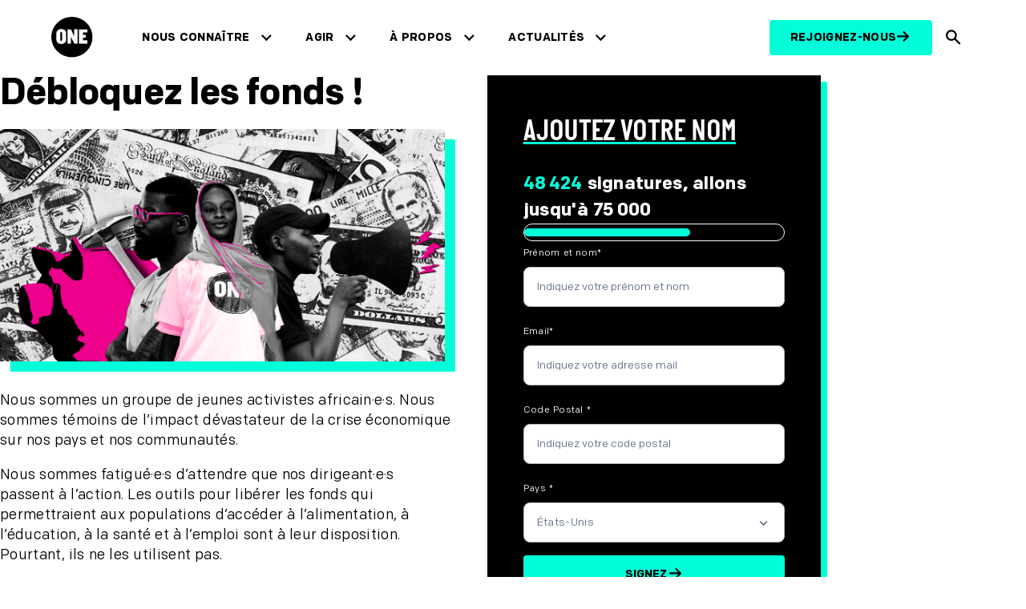

--- FILE ---
content_type: text/html; charset=utf-8
request_url: https://act.one.org/sign/free-the-funds-fr
body_size: 30646
content:

<!DOCTYPE html>
<html lang="fr">
<head>
<meta charset="utf-8">
<meta name="viewport" content="width=device-width, initial-scale=1, viewport-fit=cover">
<title>Débloquez les fonds ! | ONE</title>


<link rel="preconnect" href="https://www.googletagmanager.com">
<link rel="preconnect" href="https://www.facebook.com">
<link rel="preload" as="font" href="//www.one.org/wp-content/themes/oneorg/dist/fonts/colfax-web/ColfaxWebRegular.woff2" crossorigin>
<link rel="preload" as="font" href="//www.one.org/wp-content/themes/oneorg/dist/fonts/colfax-web/ColfaxWebMedium.woff2" crossorigin>
<link rel="preload" as="font" href="//www.one.org/wp-content/themes/oneorg/dist/fonts/colfax-web/ColfaxWebBold.woff2" crossorigin>
<link rel="preload" as="font" href="//www.one.org/wp-content/themes/oneorg/dist/fonts/colfax-web/ColfaxWebBlack.woff2" crossorigin>

<link rel="shortcut icon" sizes="16x16 32x32 48x48" href="//www.one.org/wp-content/themes/oneorg/dist/images/fav/favicon-128x128.png" type="image/x-icon">
<link rel="apple-touch-icon" href="//www.one.org/wp-content/themes/oneorg/dist/images/fav/favicon-128x128.png">
<meta name="view-transition" content="same-origin" />
<meta name="apple-mobile-web-app-title" content="ONE.org">
<meta name="theme-color" content="#000000">
<link rel="alternate" hreflang="fr" href="https://www.one.org/fr/" />
<link rel="alternate" hreflang="de" href="https://www.one.org/de/" />
<link rel="alternate" hreflang="nl" href="https://www.one.org/nl/" />
<link rel="alternate" hreflang="en-us" href="https://www.one.org/us/" />
<link rel="alternate" hreflang="en-ca" href="https://www.one.org/canada" />
<link rel="alternate" hreflang="fr-ca" href="https://www.one.org/canada/fr" />
<link rel="alternate" href="https://www.one.org/" hreflang="x-default" />


<meta itemprop="region" content="Francophone Africa non-core,Canada FR,Senegal,Mali,Democratic Republic of the Congo,France" />
<meta property="fb:app_id" content="1637459046554483">
<meta property="fb:pages" content="11055104471"><!--GLOBAL-->
<meta property="fb:pages" content="197118360320055"><!--FR-->
<meta property="fb:pages" content="332923170220"><!--DE-->
<meta property="fb:pages" content="627142070714968"><!--NL-->
<meta property="fb:pages" content="687960104576737"><!--AFRICA-->
<script>startTime=new Date()</script>
<script>window.AKpostType = "petition";</script>
<!--//
                                     @@@@@@@                                    
                          @@@@@@@@@@@@@@@@@@@@@@@@@@@@@                         
                     @@@@@@@@@@@@@@@@@@@@@@@@@@@@@@@@@@@@@@@                    
                 @@@@@@@@@@@@@@@@@@@@@@@@@@@@@@@@@@@@@@@@@@@@@@@                
              @@@@@@@@@@@@@@@@@@@@@@@@@@@@@@@@@@@@@@@@@@@@@@@@@@@@@             
           @@@@@@@@@@@@@@@@@@@@@@@@@@@@@@@@@@@@@@@@@@@@@@@@@@@@@@@@@@@          
         @@@@@@@@@@@@@@@@@@@@@@@@@@@@@@@@@@@@@@@@@@@@@@@@@@@@@@@@@@@@@@@        
       @@@@@@@@@@@@@@@@@@@@@@@@@@@@@@@@@@@@@@@@@@@@@@@@@@@@@@@@@@@@@@@@@@@      
      @@@@@@@@@@@@@@@@@@@@@@@@@@@@@@@@@@@@@@@@@@@@@@@@@@@@@@@@@@@@@@@@@@@@@     
    @@@@@@@@@@@@@@@@@@@@@@@@@@@@@@@@@@@@@@@@@@@@@@@@@@@@@@@@@@@@@@@@@@@@@@@@#   
   @@@@@@@@@@@@         @@@@@@@@       @@@@@@      @@@                @@@@@@@@  
  @@@@@@@@@@               #@@@@        @@@@@      @@@                @@@@@@@@& 
  @@@@@@@@@                  @@@         @@@@      @@@                @@@@@@@@@ 
 @@@@@@@@@        @@@(       @@@          @@@      @@@        @@@@@@@@@@@@@@@@@@
 @@@@@@@@@        @@@(       @@@           @@      @@@        @@@@@@@@@@@@@@@@@@
@@@@@@@@@@        @@@(       @@@            @      @@@             @@@@@@@@@@@@@
@@@@@@@@@@        @@@(       @@@                   @@@             @@@@@@@@@@@@@
@@@@@@@@@@        @@@(       @@@       @           @@@        @@@@@@@@@@@@@@@@@@
 @@@@@@@@@        @@@(       @@@       @@          @@@        @@@@@@@@@@@@@@@@@@
 @@@@@@@@@#                  @@@       @@@@        @@@                @@@@@@@@@@
  @@@@@@@@@@                @@@@       @@@@@       @@@                @@@@@@@@@ 
  @@@@@@@@@@@@@          @@@@@@@       @@@@@@      @@@                @@@@@@@@% 
   @@@@@@@@@@@@@@@@@@@@@@@@@@@@@@@@@@@@@@@@@@@@@@@@@@@@@@@@@@@@@@@@@@@@@@@@@@@  
    @@@@@@@@@@@@@@@@@@@@@@@@@@@@@@@@@@@@@@@@@@@@@@@@@@@@@@@@@@@@@@@@@@@@@@@@.   
      @@@@@@@@@@@@@@@@@@@@@@@@@@@@@@@@@@@@@@@@@@@@@@@@@@@@@@@@@@@@@@@@@@@@@     
       @@@@@@@@@@@@@@@@@@@@@@@@@@@@@@@@@@@@@@@@@@@@@@@@@@@@@@@@@@@@@@@@@@@      
         @@@@@@@@@@@@@@@@@@@@@@@@@@@@@@@@@@@@@@@@@@@@@@@@@@@@@@@@@@@@@@@        
           @@@@@@@@@@@@@@@@@@@@@@@@@@@@@@@@@@@@@@@@@@@@@@@@@@@@@@@@@@/          
              @@@@@@@@@@@@@@@@@@@@@@@@@@@@@@@@@@@@@@@@@@@@@@@@@@@@@             
                 @@@@@@@@@@@@@@@@@@@@@@@@@@@@@@@@@@@@@@@@@@@@@@@                
                     @@@@@@@@@@@@@@@@@@@@@@@@@@@@@@@@@@@@@@@                    
                          &@@@@@@@@@@@@@@@@@@@@@@@@@@@,                         
//-->






          












<meta property="og:title" content="L’appel de jeunes activistes africain·e·s à nos dirigeant·e·s" />


<meta property="og:description" content="Un groupe de jeunes activistes en Afrique appelle les gouvernements et dirigeant·e·s des institutions financières mondiales à agir pour une reprise économique mondiale. Rejoignez-les en signant leur lettre ouverte !">


<meta property="og:image" content="https://storage.googleapis.com/actionkit-assets/images/1200x628_Social_Share_Banner_ER.png" />
            <meta name="twitter:image" content="https://storage.googleapis.com/actionkit-assets/images/1200x628_Social_Share_Banner_ER.png" />
            
<meta property="og:url" content="https://act.one.org/sign/free-the-funds-fr" />    
<meta property="twitter:title" content="L’appel de jeunes activistes africain·e·s à nos dirigeant·e·s">
<meta property="twitter:description" content="Un groupe de jeunes activistes en Afrique appelle les gouvernements et dirigeant·e·s des institutions financières mondiales à agir pour une reprise économique mondiale. Rejoignez-les en signant leur lettre ouverte !">
<meta name="twitter:image" content="https://storage.googleapis.com/actionkit-assets/images/1200x628_Social_Share_Banner_ER.png">

<meta property="og:site_name" content="ONE">
<meta property="og:type" content="article">
<meta name="twitter:site" content="@onecampaign">
<meta name="twitter:card" content="summary_large_image">

<style id='global-styles-inline-fonts'>
@font-face{font-family:colfax-web;font-style:normal;font-weight:400;font-display:fallback;src:url('//www.one.org/wp-content/themes/oneorg/dist/fonts/colfax-web/ColfaxWebRegular.woff2') format('woff2');}@font-face{font-family:colfax-web;font-style:normal;font-weight:500;font-display:fallback;src:url('//www.one.org/wp-content/themes/oneorg/dist/fonts/colfax-web/ColfaxWebMedium.woff2') format('woff2');}@font-face{font-family:colfax-web;font-style:normal;font-weight:700;font-display:fallback;src:url('//www.one.org/wp-content/themes/oneorg/dist/fonts/colfax-web/ColfaxWebBold.woff2') format('woff2');}@font-face{font-family:colfax-web;font-style:normal;font-weight:900;font-display:fallback;src:url('//www.one.org/wp-content/themes/oneorg/dist/fonts/colfax-web/ColfaxWebBlack.woff2') format('woff2');}@font-face{font-family:italian-plate;font-style:normal;font-weight:700;font-display:fallback;src:url('//www.one.org/wp-content/themes/oneorg/dist/fonts/italian-plate/ItalianPlate-Demibold.woff2') format('woff2');}	
</style>
<style id='global-styles-inline-css'>
body{--wp--preset--color--black: #000000;--wp--preset--color--cyan-bluish-gray: #abb8c3;--wp--preset--color--white: #ffffff;--wp--preset--color--pale-pink: #f78da7;--wp--preset--color--vivid-red: #cf2e2e;--wp--preset--color--luminous-vivid-orange: #ff6900;--wp--preset--color--luminous-vivid-amber: #fcb900;--wp--preset--color--light-green-cyan: #7bdcb5;--wp--preset--color--vivid-green-cyan: #00d084;--wp--preset--color--pale-cyan-blue: #8ed1fc;--wp--preset--color--vivid-cyan-blue: #0693e3;--wp--preset--color--vivid-purple: #9b51e0;--wp--preset--color--neon: #00FFD9;--wp--preset--color--blue: #081248;--wp--preset--color--teal: #10827B;--wp--preset--color--dark: #000000;--wp--preset--color--light: #FFFFFF;--wp--preset--color--alt: #FAFBFC;--wp--preset--gradient--vivid-cyan-blue-to-vivid-purple: linear-gradient(135deg,rgba(6,147,227,1) 0%,rgb(155,81,224) 100%);--wp--preset--gradient--light-green-cyan-to-vivid-green-cyan: linear-gradient(135deg,rgb(122,220,180) 0%,rgb(0,208,130) 100%);--wp--preset--gradient--luminous-vivid-amber-to-luminous-vivid-orange: linear-gradient(135deg,rgba(252,185,0,1) 0%,rgba(255,105,0,1) 100%);--wp--preset--gradient--luminous-vivid-orange-to-vivid-red: linear-gradient(135deg,rgba(255,105,0,1) 0%,rgb(207,46,46) 100%);--wp--preset--gradient--very-light-gray-to-cyan-bluish-gray: linear-gradient(135deg,rgb(238,238,238) 0%,rgb(169,184,195) 100%);--wp--preset--gradient--cool-to-warm-spectrum: linear-gradient(135deg,rgb(74,234,220) 0%,rgb(151,120,209) 20%,rgb(207,42,186) 40%,rgb(238,44,130) 60%,rgb(251,105,98) 80%,rgb(254,248,76) 100%);--wp--preset--gradient--blush-light-purple: linear-gradient(135deg,rgb(255,206,236) 0%,rgb(152,150,240) 100%);--wp--preset--gradient--blush-bordeaux: linear-gradient(135deg,rgb(254,205,165) 0%,rgb(254,45,45) 50%,rgb(107,0,62) 100%);--wp--preset--gradient--luminous-dusk: linear-gradient(135deg,rgb(255,203,112) 0%,rgb(199,81,192) 50%,rgb(65,88,208) 100%);--wp--preset--gradient--pale-ocean: linear-gradient(135deg,rgb(255,245,203) 0%,rgb(182,227,212) 50%,rgb(51,167,181) 100%);--wp--preset--gradient--electric-grass: linear-gradient(135deg,rgb(202,248,128) 0%,rgb(113,206,126) 100%);--wp--preset--gradient--midnight: linear-gradient(135deg,rgb(2,3,129) 0%,rgb(40,116,252) 100%);--wp--preset--font-size--small: 13px;--wp--preset--font-size--medium: clamp(14px, 0.875rem + ((1vw - 3.2px) * 0.469), 20px);--wp--preset--font-size--large: clamp(22.041px, 1.378rem + ((1vw - 3.2px) * 1.091), 36px);--wp--preset--font-size--x-large: clamp(25.014px, 1.563rem + ((1vw - 3.2px) * 1.327), 42px);--wp--preset--font-size--1: 0.75rem;--wp--preset--font-size--2: 0.875rem;--wp--preset--font-size--3: 1rem;--wp--preset--font-size--4: 1.125rem;--wp--preset--font-size--5: clamp(1.125rem, 1.125rem + ((1vw - 0.2rem) * 0.469), 1.5rem);--wp--preset--font-size--6: clamp(1.5rem, 1.5rem + ((1vw - 0.2rem) * 0.625), 2rem);--wp--preset--font-size--7: clamp(2rem, 2rem + ((1vw - 0.2rem) * 0.625), 2.5rem);--wp--preset--font-size--8: clamp(2.5rem, 2.5rem + ((1vw - 0.2rem) * 0.625), 3rem);--wp--preset--font-size--9: clamp(3rem, 3rem + ((1vw - 0.2rem) * 1.25), 4rem);--wp--preset--font-size--10: clamp(4rem, 4rem + ((1vw - 0.2rem) * 2.5), 6rem);--wp--preset--font-size--body: 1.125rem;--wp--preset--font-family--system-font: -apple-system,BlinkMacSystemFont,"Segoe UI",Roboto,Oxygen-Sans,Ubuntu,Cantarell,"Helvetica Neue",sans-serif;--wp--preset--font-family--colfax-web: "colfax-web", sans-serif;--wp--preset--font-family--italian-plate: "italian-plate", sans-serif;--wp--preset--font-family--monospace: monospace;--wp--preset--spacing--10: var(--wp--custom--spacing--1);--wp--preset--spacing--20: var(--wp--custom--spacing--2);--wp--preset--spacing--30: var(--wp--custom--spacing--3);--wp--preset--spacing--40: var(--wp--custom--spacing--4);--wp--preset--spacing--50: var(--wp--custom--spacing--5);--wp--preset--spacing--60: var(--wp--custom--spacing--6);--wp--preset--spacing--70: var(--wp--custom--spacing--7);--wp--preset--spacing--80: var(--wp--custom--spacing--8);--wp--preset--spacing--90: var(--wp--custom--spacing--9);--wp--preset--spacing--100: var(--wp--custom--spacing--10);--wp--preset--shadow--natural: 6px 6px 9px rgba(0, 0, 0, 0.2);--wp--preset--shadow--deep: 12px 12px 50px rgba(0, 0, 0, 0.4);--wp--preset--shadow--sharp: 6px 6px 0px rgba(0, 0, 0, 0.2);--wp--preset--shadow--outlined: 6px 6px 0px -3px rgba(255, 255, 255, 1), 6px 6px rgba(0, 0, 0, 1);--wp--preset--shadow--crisp: 6px 6px 0px rgba(0, 0, 0, 1);--wp--custom--spacing--baseline: 16px;--wp--custom--spacing--1: 0.5rem;--wp--custom--spacing--2: 1rem;--wp--custom--spacing--3: clamp(1rem, 0.90rem + 0.50vw, 1.5rem);--wp--custom--spacing--4: clamp(1.5rem, 1.40rem + 0.50vw, 2rem);--wp--custom--spacing--5: clamp(2rem, 1.90rem + 0.50vw, 2.5rem);--wp--custom--spacing--6: clamp(2.5rem, 2.40rem + 0.50vw, 3rem);--wp--custom--spacing--7: clamp(3rem, 2.80rem + 1.00vw, 4rem);--wp--custom--spacing--8: clamp(4rem, 3.80rem + 1.00vw, 5rem);--wp--custom--spacing--9: clamp(5rem, 4.80rem + 1.00vw, 6rem);--wp--custom--spacing--10: clamp(6rem, 5.20rem + 4.00vw, 10rem);--wp--custom--spacing--xs: var(--wp--custom--spacing--1);--wp--custom--spacing--s: var(--wp--custom--spacing--2);--wp--custom--spacing--m: var(--wp--custom--spacing--3);--wp--custom--spacing--l: var(--wp--custom--spacing--6);--wp--custom--spacing--xl: var(--wp--custom--spacing--8);--wp--custom--spacing--xs-s: clamp(0.5rem, 0.40rem + 0.50vw, 1rem);--wp--custom--spacing--s-m: clamp(1rem, 0.80rem + 1.00vw, 2rem);--wp--custom--spacing--s-xxl: clamp(1rem, 0.00rem + 5.00vw, 6rem);--wp--custom--spacing--m-xl: clamp(2.5rem, 2.00rem + 2.50vw, 5rem);--wp--custom--spacing--offset: clamp(4.75rem, 4.30rem + 2.25vw, 7rem);--wp--custom--spacing--gap--horizontal: var(--wp--custom--spacing--m);--wp--custom--spacing--gap--vertical: var(--wp--custom--spacing--m);--wp--custom--spacing--gutter: var(--wp--custom--spacing--m);--wp--custom--spacing--outer: var(--wp--custom--spacing--m);--wp--custom--typography--letter-spacing--body: 0.02rem;--wp--custom--typography--letter-spacing--heading: -0.02em;--wp--custom--typography--line-height--body: 1.4;--wp--custom--typography--line-height--headings--s: 1;--wp--custom--typography--line-height--headings--m: 1.1;--wp--custom--typography--line-height--headings--l: 1.2;--wp--custom--typography--line-height--headings--xl: 1.4;}body { margin: 0;--wp--style--global--content-size: 1120px;--wp--style--global--wide-size: 1120px; }.wp-site-blocks { padding-top: var(--wp--style--root--padding-top); padding-bottom: var(--wp--style--root--padding-bottom); }.has-global-padding { padding-right: var(--wp--style--root--padding-right); padding-left: var(--wp--style--root--padding-left); }.has-global-padding :where(.has-global-padding) { padding-right: 0; padding-left: 0; }.has-global-padding > .alignfull { margin-right: calc(var(--wp--style--root--padding-right) * -1); margin-left: calc(var(--wp--style--root--padding-left) * -1); }.has-global-padding :where(.has-global-padding) > .alignfull { margin-right: 0; margin-left: 0; }.has-global-padding > .alignfull:where(:not(.has-global-padding)) > :where([class*="wp-block-"]:not(.alignfull):not([class*="__"]),p,h1,h2,h3,h4,h5,h6,ul,ol) { padding-right: var(--wp--style--root--padding-right); padding-left: var(--wp--style--root--padding-left); }.has-global-padding :where(.has-global-padding) > .alignfull:where(:not(.has-global-padding)) > :where([class*="wp-block-"]:not(.alignfull):not([class*="__"]),p,h1,h2,h3,h4,h5,h6,ul,ol) { padding-right: 0; padding-left: 0; }.wp-site-blocks > .alignleft { float: left; margin-right: 2em; }.wp-site-blocks > .alignright { float: right; margin-left: 2em; }.wp-site-blocks > .aligncenter { justify-content: center; margin-left: auto; margin-right: auto; }:where(.wp-site-blocks) > * { margin-block-start: var(--wp--custom--spacing--m); margin-block-end: 0; }:where(.wp-site-blocks) > :first-child:first-child { margin-block-start: 0; }:where(.wp-site-blocks) > :last-child:last-child { margin-block-end: 0; }body { --wp--style--block-gap: var(--wp--custom--spacing--m); }:where(body .is-layout-flow)  > :first-child:first-child{margin-block-start: 0;}:where(body .is-layout-flow)  > :last-child:last-child{margin-block-end: 0;}:where(body .is-layout-flow)  > *{margin-block-start: var(--wp--custom--spacing--m);margin-block-end: 0;}:where(body .is-layout-constrained)  > :first-child:first-child{margin-block-start: 0;}:where(body .is-layout-constrained)  > :last-child:last-child{margin-block-end: 0;}:where(body .is-layout-constrained)  > *{margin-block-start: var(--wp--custom--spacing--m);margin-block-end: 0;}:where(body .is-layout-flex) {gap: var(--wp--custom--spacing--m);}:where(body .is-layout-grid) {gap: var(--wp--custom--spacing--m);}body .is-layout-flow > .alignleft{float: left;margin-inline-start: 0;margin-inline-end: 2em;}body .is-layout-flow > .alignright{float: right;margin-inline-start: 2em;margin-inline-end: 0;}body .is-layout-flow > .aligncenter{margin-left: auto !important;margin-right: auto !important;}body .is-layout-constrained > .alignleft{float: left;margin-inline-start: 0;margin-inline-end: 2em;}body .is-layout-constrained > .alignright{float: right;margin-inline-start: 2em;margin-inline-end: 0;}body .is-layout-constrained > .aligncenter{margin-left: auto !important;margin-right: auto !important;}body .is-layout-constrained > :where(:not(.alignleft):not(.alignright):not(.alignfull)){max-width: var(--wp--style--global--content-size);margin-left: auto !important;margin-right: auto !important;}body .is-layout-constrained > .alignwide{max-width: var(--wp--style--global--wide-size);}body .is-layout-flex{display: flex;}body .is-layout-flex{flex-wrap: wrap;align-items: center;}body .is-layout-flex > *{margin: 0;}body .is-layout-grid{display: grid;}body .is-layout-grid > *{margin: 0;}body{background-color: var(--wp--preset--color--light);color: var(--wp--preset--color--dark);font-family: var(--wp--preset--font-family-colfax-web);font-size: var(--wp--preset--font-size--body);font-weight: 400;letter-spacing: var(--wp--custom--typography--letter-spacing--body);line-height: var(--wp--custom--typography--line-height--body);--wp--style--root--padding-top: 0px;--wp--style--root--padding-right: 0px;--wp--style--root--padding-bottom: 0px;--wp--style--root--padding-left: 0px;}a:where(:not(.wp-element-button)){color: var(--wp--preset--color--dark);text-decoration: underline;}h1{font-size: var(--wp--preset--font-size--9);font-weight: 900;letter-spacing: var(--wp--custom--typography--letter-spacing--heading);line-height: var(--wp--custom--typography--line-height--headings--s);margin-top: 0;margin-bottom: var(--wp--custom--spacing--outer);}h2{font-size: var(--wp--preset--font-size--8);font-weight: 700;letter-spacing: var(--wp--custom--typography--letter-spacing--heading);line-height: var(--wp--custom--typography--line-height--headings--m);margin-top: 0;margin-bottom: var(--wp--custom--spacing--outer);}h3{font-size: var(--wp--preset--font-size--6);font-weight: 700;line-height: var(--wp--custom--typography--line-height--headings--m);margin-bottom: var(--wp--custom--spacing--outer);}h4{font-size: var(--wp--preset--font-size--5);font-weight: 700;margin-bottom: var(--wp--custom--spacing--outer);}h5{font-size: var(--wp--preset--font-size--body);font-weight: 700;margin-bottom: var(--wp--custom--spacing--outer);}h6{font-size: var(--wp--preset--font-size--body);font-weight: 700;margin-bottom: var(--wp--custom--spacing--outer);}.wp-element-button, .wp-block-button__link{background-color: var(--wp--preset--color--neon);border-radius: 8px;border-color: var(--wp--preset--color--neon);border-width: 2px;border-style: solid;color: var(--wp--preset--color--dark);font-family: inherit;font-size: var(--wp--preset--font-size--1);font-weight: 700;line-height: 1;padding-top: 0.875rem;padding-right: 1.25rem;padding-bottom: 0.875rem;padding-left: 1.25rem;text-decoration: none;}.has-black-color{color: var(--wp--preset--color--black) !important;}.has-cyan-bluish-gray-color{color: var(--wp--preset--color--cyan-bluish-gray) !important;}.has-white-color{color: var(--wp--preset--color--white) !important;}.has-pale-pink-color{color: var(--wp--preset--color--pale-pink) !important;}.has-vivid-red-color{color: var(--wp--preset--color--vivid-red) !important;}.has-luminous-vivid-orange-color{color: var(--wp--preset--color--luminous-vivid-orange) !important;}.has-luminous-vivid-amber-color{color: var(--wp--preset--color--luminous-vivid-amber) !important;}.has-light-green-cyan-color{color: var(--wp--preset--color--light-green-cyan) !important;}.has-vivid-green-cyan-color{color: var(--wp--preset--color--vivid-green-cyan) !important;}.has-pale-cyan-blue-color{color: var(--wp--preset--color--pale-cyan-blue) !important;}.has-vivid-cyan-blue-color{color: var(--wp--preset--color--vivid-cyan-blue) !important;}.has-vivid-purple-color{color: var(--wp--preset--color--vivid-purple) !important;}.has-neon-color{color: var(--wp--preset--color--neon) !important;}.has-blue-color{color: var(--wp--preset--color--blue) !important;}.has-teal-color{color: var(--wp--preset--color--teal) !important;}.has-dark-color{color: var(--wp--preset--color--dark) !important;}.has-light-color{color: var(--wp--preset--color--light) !important;}.has-alt-color{color: var(--wp--preset--color--alt) !important;}.has-black-background-color{background-color: var(--wp--preset--color--black) !important;}.has-cyan-bluish-gray-background-color{background-color: var(--wp--preset--color--cyan-bluish-gray) !important;}.has-white-background-color{background-color: var(--wp--preset--color--white) !important;}.has-pale-pink-background-color{background-color: var(--wp--preset--color--pale-pink) !important;}.has-vivid-red-background-color{background-color: var(--wp--preset--color--vivid-red) !important;}.has-luminous-vivid-orange-background-color{background-color: var(--wp--preset--color--luminous-vivid-orange) !important;}.has-luminous-vivid-amber-background-color{background-color: var(--wp--preset--color--luminous-vivid-amber) !important;}.has-light-green-cyan-background-color{background-color: var(--wp--preset--color--light-green-cyan) !important;}.has-vivid-green-cyan-background-color{background-color: var(--wp--preset--color--vivid-green-cyan) !important;}.has-pale-cyan-blue-background-color{background-color: var(--wp--preset--color--pale-cyan-blue) !important;}.has-vivid-cyan-blue-background-color{background-color: var(--wp--preset--color--vivid-cyan-blue) !important;}.has-vivid-purple-background-color{background-color: var(--wp--preset--color--vivid-purple) !important;}.has-neon-background-color{background-color: var(--wp--preset--color--neon) !important;}.has-blue-background-color{background-color: var(--wp--preset--color--blue) !important;}.has-teal-background-color{background-color: var(--wp--preset--color--teal) !important;}.has-dark-background-color{background-color: var(--wp--preset--color--dark) !important;}.has-light-background-color{background-color: var(--wp--preset--color--light) !important;}.has-alt-background-color{background-color: var(--wp--preset--color--alt) !important;}.has-black-border-color{border-color: var(--wp--preset--color--black) !important;}.has-cyan-bluish-gray-border-color{border-color: var(--wp--preset--color--cyan-bluish-gray) !important;}.has-white-border-color{border-color: var(--wp--preset--color--white) !important;}.has-pale-pink-border-color{border-color: var(--wp--preset--color--pale-pink) !important;}.has-vivid-red-border-color{border-color: var(--wp--preset--color--vivid-red) !important;}.has-luminous-vivid-orange-border-color{border-color: var(--wp--preset--color--luminous-vivid-orange) !important;}.has-luminous-vivid-amber-border-color{border-color: var(--wp--preset--color--luminous-vivid-amber) !important;}.has-light-green-cyan-border-color{border-color: var(--wp--preset--color--light-green-cyan) !important;}.has-vivid-green-cyan-border-color{border-color: var(--wp--preset--color--vivid-green-cyan) !important;}.has-pale-cyan-blue-border-color{border-color: var(--wp--preset--color--pale-cyan-blue) !important;}.has-vivid-cyan-blue-border-color{border-color: var(--wp--preset--color--vivid-cyan-blue) !important;}.has-vivid-purple-border-color{border-color: var(--wp--preset--color--vivid-purple) !important;}.has-neon-border-color{border-color: var(--wp--preset--color--neon) !important;}.has-blue-border-color{border-color: var(--wp--preset--color--blue) !important;}.has-teal-border-color{border-color: var(--wp--preset--color--teal) !important;}.has-dark-border-color{border-color: var(--wp--preset--color--dark) !important;}.has-light-border-color{border-color: var(--wp--preset--color--light) !important;}.has-alt-border-color{border-color: var(--wp--preset--color--alt) !important;}.has-vivid-cyan-blue-to-vivid-purple-gradient-background{background: var(--wp--preset--gradient--vivid-cyan-blue-to-vivid-purple) !important;}.has-light-green-cyan-to-vivid-green-cyan-gradient-background{background: var(--wp--preset--gradient--light-green-cyan-to-vivid-green-cyan) !important;}.has-luminous-vivid-amber-to-luminous-vivid-orange-gradient-background{background: var(--wp--preset--gradient--luminous-vivid-amber-to-luminous-vivid-orange) !important;}.has-luminous-vivid-orange-to-vivid-red-gradient-background{background: var(--wp--preset--gradient--luminous-vivid-orange-to-vivid-red) !important;}.has-very-light-gray-to-cyan-bluish-gray-gradient-background{background: var(--wp--preset--gradient--very-light-gray-to-cyan-bluish-gray) !important;}.has-cool-to-warm-spectrum-gradient-background{background: var(--wp--preset--gradient--cool-to-warm-spectrum) !important;}.has-blush-light-purple-gradient-background{background: var(--wp--preset--gradient--blush-light-purple) !important;}.has-blush-bordeaux-gradient-background{background: var(--wp--preset--gradient--blush-bordeaux) !important;}.has-luminous-dusk-gradient-background{background: var(--wp--preset--gradient--luminous-dusk) !important;}.has-pale-ocean-gradient-background{background: var(--wp--preset--gradient--pale-ocean) !important;}.has-electric-grass-gradient-background{background: var(--wp--preset--gradient--electric-grass) !important;}.has-midnight-gradient-background{background: var(--wp--preset--gradient--midnight) !important;}.has-small-font-size{font-size: var(--wp--preset--font-size--small) !important;}.has-medium-font-size{font-size: var(--wp--preset--font-size--medium) !important;}.has-large-font-size{font-size: var(--wp--preset--font-size--large) !important;}.has-x-large-font-size{font-size: var(--wp--preset--font-size--x-large) !important;}.has-1-font-size{font-size: var(--wp--preset--font-size--1) !important;}.has-2-font-size{font-size: var(--wp--preset--font-size--2) !important;}.has-3-font-size{font-size: var(--wp--preset--font-size--3) !important;}.has-4-font-size{font-size: var(--wp--preset--font-size--4) !important;}.has-5-font-size{font-size: var(--wp--preset--font-size--5) !important;}.has-6-font-size{font-size: var(--wp--preset--font-size--6) !important;}.has-7-font-size{font-size: var(--wp--preset--font-size--7) !important;}.has-8-font-size{font-size: var(--wp--preset--font-size--8) !important;}.has-9-font-size{font-size: var(--wp--preset--font-size--9) !important;}.has-10-font-size{font-size: var(--wp--preset--font-size--10) !important;}.has-body-font-size{font-size: var(--wp--preset--font-size--body) !important;}.has-system-font-font-family{font-family: var(--wp--preset--font-family--system-font) !important;}.has-colfax-web-font-family{font-family: var(--wp--preset--font-family--colfax-web) !important;}.has-italian-plate-font-family{font-family: var(--wp--preset--font-family--italian-plate) !important;}.has-monospace-font-family{font-family: var(--wp--preset--font-family--monospace) !important;}
.wp-block-navigation a:where(:not(.wp-element-button)){color: inherit;}
.wp-block-pullquote{font-size: clamp(0.984em, 0.984rem + ((1vw - 0.2em) * 0.645), 1.5em);line-height: 1.6;}
.wp-block-buttons-is-layout-flow > :first-child:first-child{margin-block-start: 0;}.wp-block-buttons-is-layout-flow > :last-child:last-child{margin-block-end: 0;}.wp-block-buttons-is-layout-flow > *{margin-block-start: 1em;margin-block-end: 0;}.wp-block-buttons-is-layout-constrained > :first-child:first-child{margin-block-start: 0;}.wp-block-buttons-is-layout-constrained > :last-child:last-child{margin-block-end: 0;}.wp-block-buttons-is-layout-constrained > *{margin-block-start: 1em;margin-block-end: 0;}.wp-block-buttons-is-layout-flex{gap: 1em;}.wp-block-buttons-is-layout-grid{gap: 1em;}
</style>
<style id='custom-styles-inline-css'>
.ak-thanks__additional > a {color: var(--wp--preset--color--neon);}
</style>
<link href="//www.one.org/wp-content/themes/oneorg/dist/css/main.css" rel="stylesheet" type="text/css">

<style media="screen">#privacy-error.error {display: none !important;}</style>

<script type="text/javascript" src="//ajax.googleapis.com/ajax/libs/jquery/3.6.3/jquery.min.js"></script>
  <script type="text/javascript" src="/resources/actionkit.js"></script>

<script>
//https://act.one.org/thanks/test-standard-petition/?utm_source=email&akid=1
const queryString = window.location.search;
const urlParams = new URLSearchParams(queryString);
const paramSource = urlParams.get('utm_source')
const paramAK = urlParams.get('akid')

if(paramSource == 'email' && paramAK) {
  window.dataLayer = window.dataLayer || [];
  window.dataLayer.push({
    event: 'akOneClickSubmit',
    formName: 'free-the-funds-fr',
    formType: 'petition',
    AKactionType: '',
    AKregion: "ca-fr",
    optIn: true
  });

  //console.log('akOneClickSubmit event fired');
}
</script>

<script type="text/javascript">
var ONEORG_SITE_URL = "//www.one.org/";
var ONEORG_USER = 0;
var ONEORG_FACEBOOK_PERMISSIONS = 'email,user_location';
</script>

<style type="text/css">
  @font-face {
  font-family: "colfax-web";font-weight: 400;font-style: normal;font-display: swap;
  src: url("//www.one.org/wp-content/themes/oneorg/dist/fonts/colfax-web/ColfaxWebRegular.woff2") format("woff2");
  }
  @font-face {
  font-family: "colfax-web";font-weight: 500;font-style: normal;font-display: swap;
  src: url("//www.one.org/wp-content/themes/oneorg/dist/fonts/colfax-web/ColfaxWebMedium.woff2") format("woff2");
  }
  @font-face {
  font-family: "colfax-web";font-weight: 700;font-style: normal;font-display: swap;
  src: url("//www.one.org/wp-content/themes/oneorg/dist/fonts/colfax-web/ColfaxWebBold.woff2") format("woff2");
  }
  @font-face {
    font-family: "colfax-web";font-weight: 900;font-style: normal;font-display: swap;
    src: url("//www.one.org/wp-content/themes/oneorg/dist/fonts/colfax-web/ColfaxWebBlack.woff2") format("woff2");
  }
  
</style>






<script type='text/javascript'>

</script>


<!-- Google Tag Manager -->
<script>
 (function (w, d, s, l, i) {
  w[l] = w[l] || [];
  w[l].push({'gtm.start': new Date().getTime(), event: 'gtm.js'});
  var f = d.getElementsByTagName(s)[0],
    j = d.createElement(s),
    dl = l != 'dataLayer'
      ? '&l=' + l
      : '';
  j.async = true;
  j.src = 'https://www.googletagmanager.com/gtm.js?id=' + i + dl;
  f.parentNode.insertBefore(j, f);
})(window, document, 'script', 'dataLayer', 'GTM-W6DJJVL');
</script>
<!-- End Google Tag Manager -->

</head>
<body class="one-ak ak-pagetype-petition ak-lang-fr no-js">
<script>document.body.className = document.body.className.replace('no-js', 'js-enabled');</script>
<!-- Google Tag Manager (noscript) -->
<noscript><iframe src="https://www.googletagmanager.com/ns.html?id=GTM-W6DJJVL"
  height="0" width="0" style="display:none;visibility:hidden"></iframe></noscript>
<!-- End Google Tag Manager (noscript) -->
<script type="text/javascript">
actionkit.forms.initPage();
$(function() {
  $(actionkit.form).bind('actionkit.ready', function() {
    if (actionkit.context.test_enrollments) {
      window.AKtestVariant = actionkit.context.test_enrollments[0]['variation'];
    } 
    window.AKformType = "petition"
      window.AKactionType = ""
      window.AKregion = "ca-fr"
      window.dataLayer = window.dataLayer || [];
    window.dataLayer.push({
      formName: 'free-the-funds-fr',
      formType: window.AKformType,
        AKactionType: window.AKactionType,
        AKtestVariant: window.AKtestVariant,
        AKRegion: window.AKregion,
      optIn: OneValidation.isUserOptedIn() ? "true" : "false"
    });
  });
});
</script>
     
<div id="page" class="oneorg-wrapper is-fixed" data-enabled="false">

  <!--- Start Header -->
  
  
<header id="masthead" class="oneorg-masthead is-fixed is-static">

    <div id="skiplink-container">
        <a href="#content" class="oneorg-skip-link" data-module="oneorg-skip-link">Aller au contenu principal</a>
    </div>

    <div class="oneorg-masthead-container">

            <div class="oneorg-masthead__logo">
                <a href="https://www.one.org/fr/" rel="home" title="Aller à l&#039;accueil - ONE.org">
                <svg role="presentation" focusable="false" viewBox="0 0 100 100"><path d="M50.51,2A48.51,48.51,0,1,0,99,50.51,48.52,48.52,0,0,0,50.51,2h0ZM36.93,57.3c0,5.82-5.05,9.89-11.44,9.89C18.89,67.2,14,63.12,14,57.3V41.2c0-5.82,5.05-9.89,11.44-9.89s11.44,3.88,11.44,9.89V57.3Zm26.78,8.93H56.15L50.72,55l-2.33-4.86v16.1H40.24V32.07h8l5.23,11.44,2.14,4.86V31.89h8.15V66.23h0ZM83.3,45.47v6.41H76.5v6.41H87v8H67.2V32.07H86.79v7.37H76.32v6h7Zm-58-6.8a1.86,1.86,0,0,0-2.14,1.74V57.69a1.86,1.86,0,0,0,2.14,1.74,1.86,1.86,0,0,0,2.14-1.74V40.42A2,2,0,0,0,25.29,38.67Z" transform="translate(-2 -2)"/></svg>                <span class="visually-hidden">ONE.org</span>
                </a>
            </div><!-- .masthead__logo -->

            <nav id="site-navigation" class="main-navigation oneorg-nav" aria-label="Navigation principale" >

                <button class="nav-close" aria-label="Fermer la navigation principale" aria-controls="nav-primary" data-target="site-navigation">
                    <svg role="presentation" focusable="false" class="close"><use xlink:href="#icon-circled-close" /></svg>
                    <span class="visually-hidden">Fermer</span>
                </button>

                <div class="oneorg-nav__wrapper">

                <ul id="nav-primary" class="oneorg-menu"><li id="menu-item-161944" class="menu-item menu-item-type-post_type menu-item-object-page menu-item-has-children menu-item-161944"><a href="https://www.one.org/fr/nous-connaitre/" aria-haspopup="true" aria-expanded="false">Nous connaître</a><ul class="sub-menu" data-depth="0">	<li id="menu-item-161962" class="menu-item menu-item-type-post_type menu-item-object-page menu-item-161962"><a href="https://www.one.org/fr/nous-connaitre/nous-bougeons-les-lignes/">Nous bougeons les lignes</a></li>
	<li id="menu-item-162043" class="menu-item menu-item-type-post_type menu-item-object-page menu-item-162043"><a href="https://www.one.org/fr/nous-connaitre/nos-victoires/">Nos victoires</a></li>
	<li id="menu-item-161972" class="menu-item menu-item-type-post_type menu-item-object-page menu-item-161972"><a href="https://www.one.org/fr/nous-connaitre/nos-combats/">Nos combats</a></li>
	<li id="menu-item-162312" class="menu-item menu-item-type-post_type menu-item-object-page menu-item-162312"><a href="https://www.one.org/fr/nous-connaitre/rapports-et-analyses/">Rapports et analyses</a></li>
	<li id="menu-item-161973" class="menu-item menu-item-type-custom menu-item-object-custom menu-item-161973"><a href="https://data.one.org/">Recherche, expertise, plaidoyer</a></li>
</ul>
</li>
<li id="menu-item-162054" class="menu-item menu-item-type-post_type menu-item-object-page menu-item-has-children menu-item-162054"><a href="https://www.one.org/fr/agir/" aria-haspopup="true" aria-expanded="false">Agir</a><ul class="sub-menu" data-depth="0">	<li id="menu-item-162199" class="menu-item menu-item-type-post_type menu-item-object-page menu-item-162199"><a href="https://www.one.org/fr/agir/rejoignez-notre-combat/">Rejoignez notre combat</a></li>
	<li id="menu-item-162060" class="menu-item menu-item-type-post_type menu-item-object-page menu-item-162060"><a href="https://www.one.org/fr/agir/passez-a-laction/">Passez à l’action</a></li>
	<li id="menu-item-162064" class="menu-item menu-item-type-post_type menu-item-object-page menu-item-162064"><a href="https://www.one.org/fr/agir/votre-voix-compte/">Votre Voix Compte</a></li>
	<li id="menu-item-162373" class="menu-item menu-item-type-post_type menu-item-object-page menu-item-162373"><a href="https://www.one.org/fr/agir/devenez-jeune-ambassadeur-rice/">Devenez jeune Ambassadeur·rice</a></li>
	<li id="menu-item-166013" class="menu-item menu-item-type-post_type menu-item-object-page menu-item-166013"><a href="https://www.one.org/fr/agir/nous-soutiner/">Nous Soutiner</a></li>
</ul>
</li>
<li id="menu-item-161980" class="menu-item menu-item-type-post_type menu-item-object-page menu-item-has-children menu-item-161980"><a href="https://www.one.org/fr/a-propos/" aria-haspopup="true" aria-expanded="false">À propos</a><ul class="sub-menu" data-depth="0">	<li id="menu-item-161988" class="menu-item menu-item-type-post_type menu-item-object-page menu-item-161988"><a href="https://www.one.org/fr/a-propos/nos-finances/">Nos Finances</a></li>
	<li id="menu-item-161995" class="menu-item menu-item-type-post_type menu-item-object-page menu-item-161995"><a href="https://www.one.org/fr/a-propos/leadership/">Leadership</a></li>
	<li id="menu-item-162202" class="menu-item menu-item-type-post_type menu-item-object-page menu-item-162202"><a href="https://www.one.org/fr/a-propos/recrutement/">Recrutement</a></li>
	<li id="menu-item-162247" class="menu-item menu-item-type-post_type menu-item-object-page menu-item-162247"><a href="https://www.one.org/fr/infos/contacter-one/">Contacter ONE</a></li>
	<li id="menu-item-161992" class="menu-item menu-item-type-post_type menu-item-object-page menu-item-161992"><a href="https://www.one.org/fr/a-propos/espace-medias/">Espace Médias</a></li>
</ul>
</li>
<li id="menu-item-162240" class="menu-item menu-item-type-post_type menu-item-object-page menu-item-has-children menu-item-162240"><a href="https://www.one.org/fr/actualites/" aria-haspopup="true" aria-expanded="false">Actualités</a><ul class="sub-menu" data-depth="0">	<li id="menu-item-164712" class="menu-item menu-item-type-post_type menu-item-object-page menu-item-164712"><a href="https://www.one.org/fr/podcast/">Podcast</a></li>
	<li id="menu-item-164790" class="menu-item menu-item-type-post_type menu-item-object-page menu-item-164790"><a href="https://www.one.org/fr/dans-les-medias/">ONE dans les médias</a></li>
</ul>
</li>
</ul>
                <nav id="site-cta-mobile" class="oneorg-cta-mobile show-for-mobile" aria-label="Rejoignez ONE">
                    <a class="oneorg-cta-mobile__link" href="https://www.one.org/fr/agir/rejoignez-notre-combat/">
                        Rejoignez-nous                    </a>
                </nav>

                <ul id="legal-nav-masthead" class="oneorg-menu oneorg-menu--legal show-for-mobile"><li id="menu-item-23" class="menu-item menu-item-type-post_type menu-item-object-page menu-item-23"><a href="https://www.one.org/fr/infos/protection/">Protection</a></li>
<li id="menu-item-28" class="menu-item menu-item-type-post_type menu-item-object-page menu-item-28"><a href="https://www.one.org/fr/infos/confidentialite/">Confidentialité</a></li>
<li id="menu-item-161921" class="menu-item menu-item-type-post_type menu-item-object-page menu-item-161921"><a href="https://www.one.org/fr/infos/accessibilite/">Accessibilité</a></li>
<li id="menu-item-162222" class="menu-item menu-item-type-post_type menu-item-object-page menu-item-162222"><a href="https://www.one.org/fr/infos/plan-du-site/">Plan du site</a></li>
<li id="menu-item-162223" class="menu-item menu-item-type-custom menu-item-object-custom menu-item-162223"><a href="https://act.one.org/unsubscribe/desinscription/">Désabonnez-vous</a></li>
</ul>                
                </div>
                
            </nav>
            
            
            <nav id="site-cta" class="oneorg-cta" aria-label="Rejoignez ONE">
                <a href="https://www.one.org/fr/agir/rejoignez-notre-combat/" class="oneorg-button oneorg-button--icon">
                    Rejoignez-nous                </a>
            </nav>

            <nav id="site-search" class="oneorg-search" aria-hidden="true" aria-label="Rechercher sur le site">
                <button class="nav-close" aria-label="Fermer la navigation principale" aria-controls="nav-primary" data-target="site-search">
                    <svg role="presentation" focusable="false" class="close"><use xlink:href="#icon-circled-close" /></svg>
                    <span class="visually-hidden">Fermer</span>
                </button>
                <div class="oneorg-search__wrapper">
                    <form role="search" method="get" class="search-form" action="https://www.one.org/fr/">
	<input type="hidden" name="lang" value="fr" />
	<label>
		<span class="visually-hidden">Search for:</span>
		<input type="search" class="search-field" placeholder="Search" value="" name="s" data-error-message="Ce champ est obligatoire." />
	</label>
	<button type="submit" class="search-submit">
		<svg role="presentation" focusable="false" class="close"><use xlink:href="#icon-search" /></svg>
		<span class="visually-hidden">Search</span>
	</button>
</form>                </div>
            </nav>

            <button class="nav-toggle nav-search" id="nav-search" aria-label="Afficher la recherche du site" aria-expanded="false" aria-haspopup="true" aria-controls="nav-search" data-target="site-search">
                    <svg role="presentation" focusable="false" class="open"><use xlink:href="#icon-search" /></svg>
                    <span class="visually-hidden">Rechercher</span>
            </button>

            <button class="nav-toggle nav-menu" id="nav-toggle" aria-label="Montrer la navigation principale" aria-expanded="false" aria-haspopup="true" aria-controls="nav-primary" data-target="site-navigation">
                    <svg role="presentation" focusable="false" class="open"><use xlink:href="#icon-menu" /></svg>
                    <span class="visually-hidden">Menu</span>
            </button>

    </div><!--/container-->

</header>
  
  
  <!--- End Header -->

  <main id="content" class="oneorg-body">
    <div id="primary" class="oneorg-content-wrapper">
      <div class="oneorg-content"> 
        
<div class="ak-petition oneorg-ak">



  
  
  <div class="oneorg-ak__mobile-cta">
    
    <a href="#ak-sign" class="oneorg-button">Ajoutez votre nom</a>
    
  </div>

  <div class="oneorg-ak__wrapper">
  
    <div class="oneorg-ak__about">

      
      <h1 class="oneorg-ak__title">
        <span>
          
          Débloquez les fonds !
          
        </span>
      </h1>
      

      
      <figure class="oneorg-ak__image">
        <picture>
          <img src="https://storage.googleapis.com/actionkit-assets/images/1200x628_Social_Share_Banner_ER.png" alt="Débloquez les fonds !" />
        </picture>
        
      </figure>
      

      <div class="oneorg-ak__summary">
        
        
          <p>Nous sommes un groupe de jeunes activistes africain·e·s. Nous sommes témoins de l’impact dévastateur de la crise économique sur nos pays et nos communautés.</p>
<p>Nous sommes fatigué·e·s d’attendre que nos dirigeant·e·s passent à l’action. Les outils pour libérer les fonds qui permettraient aux populations d’accéder à l’alimentation, à l’éducation, à la santé et à l’emploi sont à leur disposition. Pourtant, ils ne les utilisent pas.</p>
<p><strong>Vous aussi, vous êtes fatigué·e ? Alors rejoignez-nous et signez notre lettre !</strong></p>

<!-- ak.wysiwyg=code -->
        
        
      </div>
      
      
      <hr style="border: 0; background-color: var(--wp--preset--color--teal);">
      <div id="ak-letter" data-toggler=".expanded">
      
      <p>Aux gouvernements et dirigeant·e·s des institutions financières mondiales,</p>
<p><strong>La pandémie a eu un impact dévastateur.</strong> Elle a aggravé les nombreux défis économiques, sociaux et environnementaux auxquels le monde faisait déjà face. Nombreux sont ceux et celles qui ont perdu leur emploi. Les petites entreprises ont été les plus durement touchées, en particulier celles appartenant à des femmes et à des jeunes. La fermeture des frontières a eu un impact sur le commerce. Certains médicaments, denrées alimentaires et produits de base se sont raréfiés.</p>
<p><strong>Tout cela a creusé le fossé économique. </strong>Les prix des biens et des services ont grimpé en flèche. La malnutrition et la criminalité ont considérablement augmenté. Les femmes et les filles font face à encore plus de violences, y compris domestiques, de mariages forcés et ont moins accès à l’éducation.</p>
<p>Ça vous parle ? <strong>Pour bien trop de personnes, cela fait partie du quotidien.</strong> Et bien que la situation dans chaque pays soit différente, nous luttons pour la même chose, partout dans le monde : <strong>la fin de cette crise économique</strong></p>
<p><strong>Si on ne change pas de cap rapidement, en Afrique comme ailleurs, nous serons confronté·e·s à d'énormes défis</strong>. Nous ne voulons pas que nos pays, que nos communautés soient en proie à la famine, à une insécurité et criminalité accrues, que les populations soient forcées de partir. Nous ne voulons pas vivre dans une société brutale et chaotique.</p>
<p><strong>Il fallait agir hier. </strong>Tout au long de cette période, de nombreuses personnes partout en Afrique se sont battues pour un avenir meilleur. En tant que Champions et Championnes de ONE en Afrique, nous avons uni nos voix pour demander des emplois plus nombreux et décents, pour l'accès à l'éducation et la reprise économique suite à la pandémie.</p>
<p>Nous avons rejoint des musicien·ne·s, des comédien·ne·s, des entreprises, des militant·e·s, des personnalités politiques, des citoyen·ne·s et bien d'autres pour partager notre message au cours des trois dernières années. <strong>Et nous continuerons à nous battre jusqu'à ce que la situation s’améliore</strong>. Nous avons besoin d’idées ambitieuses, capables de mettre fin à cette crise de taille. Nous avons besoin d’actions qui nous permettent d’avancer :</p>
<p>Créons des emplois, de sorte que tout le monde puisse subvenir aux besoins de sa famille. Mettons fin aux obstacles qui bloquent le progrès. Réduisons les dettes qui ont un impact dévastateur sur les citoyen·ne·s. Relançons l'économie mondiale et la croissance.</p>
<p><strong>Les gouvernements et dirigeant·e·s des institutions financières mondiales doivent utiliser tous les outils à leur disposition afin de libérer les fonds dont les pays et populations les plus touchés ont besoin. </strong> Nous savons que ces fonds sont disponibles et nous ne pouvons pas attendre plus longtemps.</p>
<p>Les Champion·ne·s de ONE en Afrique</p>

<!-- ak.wysiwyg=code -->
      </div>
      

    </div>

    <div id="ak-sign" class="oneorg-ak__form">

      
      <h2 class="oneorg-section-title">Ajoutez votre nom</h2>
      

      <form id="ak-form" class="ak-form" name="act" method="POST" action="/act/" accept-charset="utf-8" novalidate>

            

            
<!-- Begin progress meter code.-->
<div class="ak-progress" id="ak-progress"></div>
<!-- use another script type to avoid actionkit.js processing it ! -->
<script type="ak-one/template" for="ak-progress">
    [% with (progress) { %]
        [% if ( goal && total ) { %]
            [% progress.current = goal_type == 'dollars' ? total.dollars : total.actions; %]
            [% progress.percent = parseInt(progress.current/goal*100); %]
            [% if (goal_type == "dollars") { %]
            <label for="progresslabel" class="oneorg-heading-s">
                $[%= add_commas_thousands(total.dollars) %]
            </label>
            [% } else { %]
            <label for="progresslabel" class="oneorg-heading-s">
                <span class="c--neon">[%= add_commas_thousands(total.actions) %]</span> signatures, allons jusqu'à [%= add_commas_thousands(goal) %]
            </label>
            [% } %]
            <div data-progress-meter class="ak-progress__bar progress" role="progressbar" id="progresslabel" tabindex="0" aria-valuenow="[%= progress.current > goal ? 100 : progress.percent %]" aria-valuemin="0" aria-valuetext="[%= progress.current > goal ? 100 : progress.percent %] percent" aria-valuemax="100">
                <span style="width: [%= progress.current > goal ? 100 : progress.percent %]%"></span>
            </div>
        [% } %]
    [% } %]
</script>
    <script type="text/javascript">
    // Check if oneorg and oneorg.utils already exist, if not initialize them
    window.oneorg = { 'utils': {} };
    window.oneorg.utils.add_commas_thousands = function(num) {
        // Return a language-sensitive representation of a number
        let pageLangIsoCode = 'fr';
        let langCode;
        switch (pageLangIsoCode) {
            case 'de':
                langCode = 'de-DE';
                break;
            case 'fr':
                langCode = 'fr-FR';
                break;
            default:
                langCode = 'en-GB';
        }
        return num.toLocaleString(langCode);
    };
    function load_progress() {
        $.getJSON({
            url: 'https://www.one.org/helpers/actionkit-thermometer-proxy.php',
            data: { thermometer: 'free-the-funds-int',
                    additional: 'free-the-funds-fr',
                    pages: 'free-the-funds-fr;'
                    },
            dataType: 'jsonp',
            }
        ).then(
            function(results) {
                var actions = results[0][0]
                progress = {
                    goal: 75000,
                    goal_type: "actions",
                    total: { actions: actions },
                    add_commas: actionkit.utils.add_commas,
                    add_commas_thousands: oneorg.utils.add_commas_thousands,
                }
                actionkit.forms.doTemplate({ progress: progress }, $('script[for="ak-progress"]').get(0))
        })
    }
    $(document).ready(function() { load_progress() })
</script>
<!-- End progress meter code -->





            <input type="hidden" name="page" value="free-the-funds-fr">
            <input type="hidden" name="skip_confirmation" value="">

            <div class="ak-styled-fields ak-labels-overlaid ak-errs-below">

                <ul class="compact" id="ak-errors"></ul>
<div id="known_user">
    Vous n'êtes pas <span id="known_user_name"></span>?  <a href="?" onclick="return actionkit.forms.logOut()">Cliquez ici.</a>
    <hr>
</div>
<div id="unknown_user" class="ak-user-form">
    <fieldset class="ak-form__fieldset">
        

    <div id="ak-fieldbox-name" class="ak-field required">
        <label class="ak-userfield-label" for="id_name">
            Prénom et nom<span class="ak-required-flag">*</span>
        </label>
                <input type="text" name="name" id="id_name" class="ak-userfield-input">
    </div>
    <div id="ak-fieldbox-email" class="ak-field required">
        <label class="ak-userfield-label" for="id_email">
            Email<span class="ak-required-flag">*</span>
        </label>
                <input type="text" name="email" id="id_email" class="ak-userfield-input">
    </div>
    <div id="ak-fieldbox-zip" class="ak-field">
        <label class="ak-userfield-label" for="id_zip">
            Code Postal
        </label>
                <input type="text" name="zip" id="id_zip" class="ak-userfield-input">
    </div>
    <div id="ak-fieldbox-postal" class="ak-field">
        <label class="ak-userfield-label" for="id_postal">
            Code Postal
        </label>
                <input type="text" name="postal" id="id_postal" class="ak-userfield-input">
    </div>
    <div id="ak-fieldbox-country" class="ak-field">
        <label class="ak-userfield-label" for="id_country">
            Pays
        </label>
                <select class="ak-userfield-input" name="country" id="country" >
<option value="France" selected>France</option>
<option value="Afghanistan">Afghanistan</option>
<option value="South Africa">Afrique du Sud</option>
<option value="Albania">Albanie</option>
<option value="Algeria">Algérie</option>
<option value="Germany">Allemagne</option>
<option value="Andorra">Andorre</option>
<option value="Angola">Angola</option>
<option value="Anguilla">Anguilla</option>
<option value="Antigua and Barbuda">Antigua-et-Barbuda</option>
<option value="Saudi Arabia">Arabie Saoudite</option>
<option value="Argentina">Argentine</option>
<option value="Armenia">Arménie</option>
<option value="Aruba">Aruba</option>
<option value="Australia">Australie</option>
<option value="Austria">Autriche</option>
<option value="Bahamas">Bahamas</option>
<option value="Bahrain">Bahreïn</option>
<option value="Bangladesh">Bangladesh</option>
<option value="Barbados">Barbade (la)</option>
<option value="Belgium">Belgique</option>
<option value="Belize">Belize</option>
<option value="Benin">Bénin</option>
<option value="Bermuda">Bermudes</option>
<option value="Bhutan">Bhoutan</option>
<option value="Belarus">Biélorussie</option>
<option value="Burma">Birmanie</option>
<option value="Bolivia">Bolivie</option>
<option value="Bosnia and Herzegovina">Bosnie-Herzégovine</option>
<option value="Botswana">Botswana</option>
<option value="Brazil">Brésil</option>
<option value="Brunei">Brunei</option>
<option value="Bulgaria">Bulgarie</option>
<option value="Burkina Faso">Burkina Faso</option>
<option value="Burundi">Burundi</option>
<option value="Cambodia">Cambodge</option>
<option value="Cameroon">Cameroun</option>
<option value="Canada">Canada</option>
<option value="Cape Verde">Cap-Vert</option>
<option value="Chile">Chili</option>
<option value="China">Chine</option>
<option value="Cyprus">Chypre</option>
<option value="Colombia">Colombie</option>
<option value="Comoros">Comores</option>
<option value="Republic of the Congo">Congo (République du)</option>
<option value="Democratic Republic of the Congo">Congo RDC</option>
<option value="North Korea">Corée du Nord</option>
<option value="South Korea">Corée du Sud</option>
<option value="Costa Rica">Costa Rica</option>
<option value="Cote d'Ivoire">Côte d'Ivoire</option>
<option value="Croatia">Croatie</option>
<option value="Cuba">Cuba</option>
<option value="Denmark">Danemark</option>
<option value="Djibouti">Djibouti</option>
<option value="Dominica">Dominique</option>
<option value="Egypt">Égypte</option>
<option value="United Arab Emirates">Émirats arabes unis</option>
<option value="Ecuador">Équateur</option>
<option value="Eritrea">Érythrée</option>
<option value="Spain">Espagne</option>
<option value="Estonia">Estonie</option>
<option value="United States">États-Unis</option>
<option value="Ethiopia">Éthiopie</option>
<option value="Fiji">Fidji</option>
<option value="Finland">Finlande</option>
<option value="Gabon">Gabon</option>
<option value="Gambia">Gambie</option>
<option value="Georgia">Géorgie</option>
<option value="Ghana">Ghana</option>
<option value="Gibraltar">Gibraltar</option>
<option value="Greece">Grèce</option>
<option value="Grenada">Grenade</option>
<option value="Greenland">Groenland</option>
<option value="Guam">Guam</option>
<option value="Guatemala">Guatemala</option>
<option value="Guinea">Guinée</option>
<option value="Equatorial Guinea">Guinée Equatoriale</option>
<option value="Guinea-Bissau">Guinée-Bissau</option>
<option value="Guyana">Guyane</option>
<option value="Haiti">Haïti</option>
<option value="Honduras">Honduras</option>
<option value="Hong Kong">Hong Kong</option>
<option value="Hungary">Hongrie</option>
<option value="Cayman Islands">Îles Cayman</option>
<option value="Cook Islands">Îles Cook</option>
<option value="Falkland Islands">Îles Falkland (Îles Malvinas)</option>
<option value="Marshall Islands">Îles Marshall</option>
<option value="Solomon Islands">Îles Salomon</option>
<option value="Turks and Caicos Islands">Îles Turques et Caïques</option>
<option value="U.S. Virgin Islands">Îles Vierges américaines</option>
<option value="British Virgin Islands">Îles Vierges britanniques</option>
<option value="India">Inde</option>
<option value="Indonesia">Indonésie</option>
<option value="Iran">Iran</option>
<option value="Iraq">Iraq</option>
<option value="Ireland">Irlande (Eire)</option>
<option value="Iceland">Islande</option>
<option value="Israel">Israël</option>
<option value="Italy">Italie</option>
<option value="Jamaica">Jamaïque</option>
<option value="Japan">Japon</option>
<option value="Jordan">Jordanie</option>
<option value="Kazakstan">Kazakhstan</option>
<option value="Kenya">Kenya</option>
<option value="Kyrgyzstan">Kirgizistan</option>
<option value="Kiribati">Kiribati</option>
<option value="Kuwait">Koweït</option>
<option value="Laos">Laos</option>
<option value="Lesotho">Lesotho</option>
<option value="Latvia">Lettonie</option>
<option value="Lebanon">Liban</option>
<option value="Liberia">Libéria</option>
<option value="Liechtenstein">Liechtenstein</option>
<option value="Lithuania">Lituanie</option>
<option value="Luxembourg">Luxembourg</option>
<option value="Macau">Macao</option>
<option value="Macedonia">Macédoine</option>
<option value="Madagascar">Madagascar</option>
<option value="Malaysia">Malaisie</option>
<option value="Malawi">Malawi</option>
<option value="Maldives">Maldives (Îles)</option>
<option value="Mali">Mali</option>
<option value="Malta">Malte</option>
<option value="Morocco">Maroc</option>
<option value="Mauritania">Mauritanie</option>
<option value="Mexico">Mexique</option>
<option value="Micronesia">Micronesia</option>
<option value="Moldova">Moldavie</option>
<option value="Monaco">Monaco</option>
<option value="Mongolia">Mongolie</option>
<option value="Montserrat">Montserrat</option>
<option value="Mozambique">Mozambique</option>
<option value="Namibia">Namibie</option>
<option value="Nauru">Nauru</option>
<option value="Nepal">Népal</option>
<option value="Nicaragua">Nicaragua</option>
<option value="Niger">Niger</option>
<option value="Nigeria">Nigeria</option>
<option value="Niue">Niue</option>
<option value="Norway">Norvège</option>
<option value="New Zealand">Nouvelle Zélande</option>
<option value="Oman">Oman</option>
<option value="Uganda">Ouganda</option>
<option value="Uzbekistan">Ouzbékistan</option>
<option value="Pakistan">Pakistan</option>
<option value="Palau">Palau</option>
<option value="Panama">Panama</option>
<option value="Papua New Guinea">Papouasie Nouvelle-Guinée</option>
<option value="Paraguay">Paraguay</option>
<option value="Netherlands">Pays-Bas</option>
<option value="Peru">Pérou</option>
<option value="Philippines">Philippines</option>
<option value="Poland">Pologne</option>
<option value="French Polynesia">Polynésie française</option>
<option value="Puerto Rico">Porto Rico</option>
<option value="Portugal">Portugal</option>
<option value="Qatar">Qatar</option>
<option value="Central African Republic">République centrafricaine</option>
<option value="Azerbaijan">République d'Azerbaïdjan</option>
<option value="Dominican Republic">République dominicaine</option>
<option value="Czech Republic">République tchèque</option>
<option value="Romania">Roumanie</option>
<option value="United Kingdom">Royaume-Uni</option>
<option value="Russia">Russie</option>
<option value="Rwanda">Rwanda</option>
<option value="Saint Kitts and Nevis">Saint Kitts-Nevis</option>
<option value="Saint Vincent and the Grenadines">Saint Vincent et Grenadines</option>
<option value="Saint Helena">Sainte Helena</option>
<option value="Saint Lucia">Sainte Lucie</option>
<option value="El Salvador">Salvador</option>
<option value="Samoa">Samoa américaines</option>
<option value="Senegal">Sénégal</option>
<option value="Seychelles">Seychelles</option>
<option value="Sierra Leone">Sierra Leone</option>
<option value="Singapore">Singapour</option>
<option value="Slovakia">Slovaquie</option>
<option value="Slovenia">Slovénie</option>
<option value="Somalia">Somalie</option>
<option value="Sudan">Soudan</option>
<option value="Sri Lanka">Sri Lanka</option>
<option value="South Sudan">Sud-Soudan</option>
<option value="Sweden">Suède</option>
<option value="Switzerland">Suisse</option>
<option value="Suriname">Suriname</option>
<option value="Swaziland">Swaziland</option>
<option value="Syria">Syrie</option>
<option value="Taiwan">Taiwan</option>
<option value="Tajikistan">Tajikistan</option>
<option value="Tanzania">Tanzanie</option>
<option value="Chad">Tchad</option>
<option value="Thailand">Thailande</option>
<option value="Togo">Togo</option>
<option value="Tonga">Tonga</option>
<option value="Trinidad and Tobago">Trinité-et-Tobago</option>
<option value="Tunisia">Tunisie</option>
<option value="Turkmenistan">Turkménistan</option>
<option value="Turkey">Turquie</option>
<option value="Tuvalu">Tuvalu</option>
<option value="Ukraine">Ukraine</option>
<option value="Uruguay">Uruguay</option>
<option value="Vanuatu">Vanuatu</option>
<option value="Vatican">Vatican</option>
<option value="Venezuela">Vénézuela</option>
<option value="Vietnam">Vietnam</option>
<option value="Yemen">Yémen</option>
<option value="Zambia">Zambie</option>
<option value="Zimbabwe">Zimbabwe</option>
</select>
    </div>
<style type="text/css">
    #ak-fieldbox-zip { display: none; }
    #ak-fieldbox-postal { display: block; }
    #ak-fieldbox-state label {display: inline-block !important;}
</style>
<input type="hidden" name="auto_country" value="0">
<input type="hidden" name="action_used_form" value="1" />
<input type="hidden" name="action_utm_source" value="">
<input type="hidden" name="action_utm_campaign" value="">
<input type="hidden" name="action_utm_medium" value="">
<input type="hidden" name="action_utm_term" value="">
<input type="hidden" name="action_utm_content" value="">





    </fieldset>
</div>



                <!--EU GDPR-->
                
<div class="ak-privacy mt-3" role="region" aria-live="polite" aria-labelledby="privacy_options">

    <h2 id="privacy_options" class="visually-hidden">Privacy options</h2> 

    

    <input type="hidden" name="action_privacy_notice" value="Lorsque vous indiquez vos coordonnées, vous acceptez la politique de confidentialité de ONE, et notamment le transfert de vos informations sur les serveurs de ONE.org aux Etats-Unis.">
    <input type="hidden" name="action_privacy_checkbox" value="Inscrivez-vous pour recevoir les e-mails de ONE et rejoignez des milliers de personnes qui agissent à travers le monde afin d’exiger les investissements nécessaires pour créer des opportunités économiques et améliorer la santé en Afrique. Vous pouvez vous désabonner à tout moment.">
    <input type="hidden" name="action_privacy_optin" data-value="Oui, je m'inscris.">
    <input type="hidden" name="action_privacy_optout" data-value="Non, je suis déjà inscrit-e ou je ne souhaite pas recevoir ces informations à l'avenir.">

    
    <div class="ak-privacy__notice">
        <input type="hidden" id="privacy_notice" name="privacy" value="c361e8a9706b99ca149d80bec03c1427d942a036f45e4ae24842e5bfa8a4190e">
    </div>
    

    

    

    
    <p class="ak-privacy__prompt">Vous souhaitez savoir comment vous pouvez nous aider dans notre combat pour un monde plus juste ?</p>
    

    <input type="hidden" name="require_opt_in" value="1">
    
    <div class="ak-privacy__options">

        <input type="hidden" id="privacy_checkbox" name="privacy" value="58cc8cd3e47157b8875390e74f639c78a526edc0b928d88c45c58726eeaf295c">
        Inscrivez-vous pour recevoir les e-mails de ONE et rejoignez des milliers de personnes qui agissent à travers le monde afin d’exiger les investissements nécessaires pour créer des opportunités économiques et améliorer la santé en Afrique. Vous pouvez <a href="https://act.one.org/unsubscribe/desinscription/" rel="external">vous désabonner</a> à tout moment.

            <div role="group" aria-labelledby="privacy_options" class="ak-form__radios">

            <div class="ak-form__radios-optin">
                <input class="ak-form__radios-input" type="radio" id="privacy_optin" name="privacy" value="0b0c3a25084733fdb24f199d05d9fe72f7525287e7f25db7c55f3a31da3cc632" required="">
                <label for="privacy_optin" class="ak-form__radios-label">
                    Oui, je m'inscris.
                </label>
            </div>
    
            <div class="ak-form__radios-optout">
                <input class="ak-form__radios-input" type="radio" id="privacy_optout" name="privacy" value="3625fea22730363843d4cc8fcb87c01a70a6941598eac9679ddf5f6574f7ae32" >
                <label for="privacy_optout" class="ak-form__radios-label">
                    Non, je suis déjà inscrit-e ou je ne souhaite pas recevoir ces informations à l'avenir.
                </label>
            </div>
    
            <div id="really-opt-out" class="hidden ak-form__radios-prompt">
            
            Vous êtes sur-e ? Si vous cliquez sur 'Oui', nous vous tiendrons informés des actions que vous pouvez mener pour faire avancer notre combat. Vous pouvez <a href='https://www.one.org/unsubscribe' rel='external'>vous désinscrire</a> à tout moment.
            
            </div>
            
        </div><!--/really-opt-out-->

    </div><!--/ak-radio-wrapper-->
    
</div>




                
                <button role="button" type="submit" id="akSubmitButton" class="ak-userfield-submit">Signez</button>
                

                <!--GDPR Disclaimer-->
                <div class="ak-privacy-disclaimer">
    
        Lorsque vous indiquez vos coordonnées, vous acceptez la <a href="https://www.one.org/privacy">politique de confidentialité</a> de ONE, et notamment le transfert de vos informations sur les serveurs de ONE.org aux Etats-Unis.
    
</div>


                <!--ROW-->
                <div class="ak-disclaimers" role="region" aria-live="polite" aria-labelledby="disclaimer_options">
  <h2 id="disclaimer_options" class="visually-hidden">Disclaimer options</h2>  
  <div class="ak-field ak-disclaimer ak-disclaimer--intl">
  <p>
    Lorsque vous indiquez vos coordonnées, vous acceptez la <a href="https://www.one.org/privacy">politique de confidentialité</a> de ONE, et notamment le transfert de vos informations sur les serveurs de ONE.org aux Etats-Unis.
  </p>
  <p>
    Vous recevrez occasionnellement des informations sur nos campagnes. Vous pouvez vous <a href="https://www.one.org/unsubscribe" rel="external">désinscrire</a> à tout moment.
  </p>
  </div>
  <div class="ak-field ak-disclaimer ak-disclaimer--us has-checkbox" style="display:none;">
    <p>
      Lorsque vous indiquez vos coordonnées, vous acceptez la <a href="https://www.one.org/privacy" rel="external">politique de confidentialité</a> de ONE. Vous recevrez occasionnellement des informations sur nos campagnes. Vous pouvez vous <a href="https://www.one.org/unsubscribe" rel="external">désinscrire</a> à tout moment.
    </p>
  </div>
  <div class="ak-field ak-disclaimer ak-disclaimer--optin has-checkbox" style="display:none;">
    <p>
      Lorsque vous indiquez vos coordonnées, vous acceptez la <a href="https://www.one.org/privacy">politique de confidentialité</a> de ONE, et notamment le transfert de vos informations sur les serveurs de ONE.org aux Etats-Unis.
    </p>
    <input type="hidden" name="opt_in" id="email_opt_in" value="true">
    <div class="ak-checkbox-wrapper">
    <input type="checkbox" id="lists_checkbox" name="lists_checkbox" checked="">
    <label for="lists" id="lists_checkbox_label">
      Vous recevrez occasionnellement des informations sur nos campagnes. Vous pouvez vous <a href="https://www.one.org/unsubscribe" rel="external">désinscrire</a> à tout moment.
    </label>
    </div>
  </div>
</div>



              </div>
        </form>
    </div>

  </div>

  <script>
  const mobileCta = document.querySelector('.oneorg-ak__mobile-cta');
  const signSection = document.querySelector('#ak-sign');

  if (mobileCta && signSection) {
    window.addEventListener('scroll', () => {
      if (window.scrollY > signSection.offsetTop) {
        mobileCta.classList.add('visually-hidden');
      } else {
        mobileCta.classList.remove('visually-hidden');
      }
    });
  }
  </script>


  

</div><!--/content-->

        
        <script type="text/javascript">
            actionkit.forms.contextRoot = '/context/';
            actionkit.forms.initForm('act');
        </script>
        
      </div>
    </div>
  </main>

  <!--- Start Footer -->
  
  
<footer class="oneorg-footer">

	<div class="oneorg-footer-container">   

		<svg role="presentation" focusable="false" viewBox="0 0 100 100"><path d="M50.51,2A48.51,48.51,0,1,0,99,50.51,48.52,48.52,0,0,0,50.51,2h0ZM36.93,57.3c0,5.82-5.05,9.89-11.44,9.89C18.89,67.2,14,63.12,14,57.3V41.2c0-5.82,5.05-9.89,11.44-9.89s11.44,3.88,11.44,9.89V57.3Zm26.78,8.93H56.15L50.72,55l-2.33-4.86v16.1H40.24V32.07h8l5.23,11.44,2.14,4.86V31.89h8.15V66.23h0ZM83.3,45.47v6.41H76.5v6.41H87v8H67.2V32.07H86.79v7.37H76.32v6h7Zm-58-6.8a1.86,1.86,0,0,0-2.14,1.74V57.69a1.86,1.86,0,0,0,2.14,1.74,1.86,1.86,0,0,0,2.14-1.74V40.42A2,2,0,0,0,25.29,38.67Z" transform="translate(-2 -2)"/></svg>
		<div class="oneorg-footer__section">
			
				<div class="oneorg-footer__menu oneorg-footer__links">
				<p class="oneorg-heading">ONE</p>
				<ul id="footer-nav" class="oneorg-footer__list"><li id="menu-item-161945" class="menu-item menu-item-type-post_type menu-item-object-page menu-item-161945"><a href="https://www.one.org/fr/nous-connaitre/">Nous connaître</a></li>
<li id="menu-item-162217" class="menu-item menu-item-type-post_type menu-item-object-page menu-item-162217"><a href="https://www.one.org/fr/agir/">Agir</a></li>
<li id="menu-item-161981" class="menu-item menu-item-type-post_type menu-item-object-page menu-item-161981"><a href="https://www.one.org/fr/a-propos/">À propos</a></li>
<li id="menu-item-162239" class="menu-item menu-item-type-post_type menu-item-object-page menu-item-162239"><a href="https://www.one.org/fr/actualites/">Actualités</a></li>
<li id="menu-item-162385" class="menu-item menu-item-type-post_type menu-item-object-page menu-item-162385"><a href="https://www.one.org/fr/a-propos/recrutement/">Recrutement</a></li>
<li id="menu-item-162218" class="menu-item menu-item-type-post_type menu-item-object-page menu-item-162218"><a href="https://www.one.org/fr/a-propos/espace-medias/">Espace Médias</a></li>
<li id="menu-item-162227" class="menu-item menu-item-type-post_type menu-item-object-page menu-item-162227"><a href="https://www.one.org/fr/infos/contacter-one/">Contacter ONE</a></li>
</ul>				</div>

				<div class="oneorg-footer__menu oneorg-footer__legal">
					<p class="oneorg-heading">Informations sur le site</p>
					<ul id="legal-nav" class="oneorg-footer__list">
					<li id="menu-item-23" class="menu-item menu-item-type-post_type menu-item-object-page menu-item-23"><a href="https://www.one.org/fr/infos/protection/">Protection</a></li>
<li id="menu-item-28" class="menu-item menu-item-type-post_type menu-item-object-page menu-item-28"><a href="https://www.one.org/fr/infos/confidentialite/">Confidentialité</a></li>
<li id="menu-item-161921" class="menu-item menu-item-type-post_type menu-item-object-page menu-item-161921"><a href="https://www.one.org/fr/infos/accessibilite/">Accessibilité</a></li>
<li id="menu-item-162222" class="menu-item menu-item-type-post_type menu-item-object-page menu-item-162222"><a href="https://www.one.org/fr/infos/plan-du-site/">Plan du site</a></li>
<li id="menu-item-162223" class="menu-item menu-item-type-custom menu-item-object-custom menu-item-162223"><a href="https://act.one.org/unsubscribe/desinscription/">Désabonnez-vous</a></li>
					<li class="menu-item menu-item-cookies"><a href="#" onClick="UC_UI.showSecondLayer();">Cookies</a></li>
					</ul>
				</div>
			
				<div class="oneorg-footer__menu oneorg-footer__social">
					<p class="oneorg-heading">Suivez-nous sur</p>
					<ul class="oneorg-footer__social-links oneorg-footer__inline-list">

        <li>
        <a href="https://www.facebook.com/ONE.Fr" rel="external noopener noreferrer" aria-label="Visit our Facebook page">
            <svg role="presentation" focusable="false" class="icon icon-social icon-social__facebook">
            <use xlink:href="#icon-facebook" />
            </svg>
        </a>
    </li>
    
        
    <li>
        <a href="https://twitter.com/one_fr" rel="external noopener noreferrer" aria-label="Visit our X page">
            <svg role="presentation" focusable="false" class="icon icon-social icon-social__x">
            <use xlink:href="#icon-x" />
            </svg>
        </a>
    </li>
    
        
    <li>
        <a href="https://bsky.app/profile/onefrance.bsky.social" rel="external noopener noreferrer" aria-label="Visit our X page">
            <svg role="presentation" focusable="false" class="icon icon-social icon-social__bluesky">
            <use xlink:href="#icon-bluesky" />
            </svg>
        </a>
    </li>
    
        
    <li>
        <a href="https://www.instagram.com/onefrance_ong/" rel="external noopener noreferrer" aria-label="Follow us on Instagram">
            <svg role="presentation" focusable="false" class="icon icon-social icon-social__instagram">
            <use xlink:href="#icon-instagram" />
            </svg>
        </a>
    </li>
    
        <li>
        <a href="https://www.tiktok.com/@one.org" rel="external noopener noreferrer" aria-label="Visit our TikTok profile">
            <svg role="presentation" focusable="false" class="icon icon-social icon-social__tiktok">
            <use xlink:href="#icon-tiktok" />
            </svg>
        </a>
    </li>
    
        <li>
        <a href="https://www.youtube.com/ONEfrancais" rel="external noopener noreferrer" aria-label="Visit our YouTube channel">
            <svg role="presentation" focusable="false" class="icon icon-social icon-social__youtube">
            <use xlink:href="#icon-youtube" />
            </svg>
        </a>
    </li>
    
        <li>
        <a href="https://www.linkedin.com/company/one-campaign/" rel="external noopener noreferrer" aria-label="Visit our Linkedin profile">
            <svg role="presentation" focusable="false" class="icon icon-social icon-social__linkedin">
            <use xlink:href="#icon-linkedin" />
            </svg>
        </a>
    </li>
    
    
</ul>				</div>

				<div class="oneorg-footer__menu oneorg-footer__red">
					<p class="oneorg-heading">Suivez également</p>
					<ul class="oneorg-footer__list">
						<li class="menu-item">
							<a href="https://www.red.org" rel="external noopener noreferrer" aria-label="Visit RED.org">
								<svg role="presentation" focusable="false" class="icon icon-social icon-social__red">
									<use xlink:href="#icon-red" />
								</svg>
							</a>
						</li>
					</ul>
				</div>

		</div>

		<div class="oneorg-footer__section oneorg-footer__copyright">
			<span>© ONE Campaign, 2025</span>
		</div>

		<div class="oneorg-footer__section oneorg-footer__regions">
						<button class="oneorg-toggle" aria-label="Ouvrir les navigatins régionales" aria-controls="nav-locations" aria-expanded="false" aria-haspopup="true" data-target="nav-locations">
				<svg role="presentation" focusable="false" class="close"><use xlink:href="#icon-location-outline" /></svg>
								<span>France</span>
							</button>
			<nav id="nav-locations" class="oneorg-footer__regions-list" aria-label="Aller sur d&#039;autres sites ONE.org">
				<ul>
														<li>
						<a href="https://www.one.org/?set_site=true" class="oneorg-footer__regions-item">
							International						</a>
					</li>
														<li>
						<a href="https://www.one.org/africa/?set_site=true" class="oneorg-footer__regions-item">
							Afrique						</a>
					</li>
														<li>
						<a href="https://www.one.org/ca/?set_site=true" class="oneorg-footer__regions-item">
							Canada						</a>
					</li>
																			<li>
						<a href="https://www.one.org/de/?set_site=true" class="oneorg-footer__regions-item">
							Allemagne						</a>
					</li>
														<li>
						<a href="https://www.one.org/us/?set_site=true" class="oneorg-footer__regions-item">
							États-Unis						</a>
					</li>
								</ul>
			</nav>

		</div>
	</div>

</footer>  
  
  <!--- End Footer -->
    
</div><!--/one-container-->

<script type='text/javascript' src='//www.one.org/wp-content/themes/oneorg/dist/js/app.min.js'></script>
<script type='text/javascript' src='//www.one.org/wp-content/themes/oneorg/dist/js/localization/messages_fr.js'></script>




<svg width="0" height="0" class="defs-only">
  <symbol id="icon-facebook" viewBox="0 0 512 512" role="presentation" focusable="false"><!--! Font Awesome Pro 6.2.1 by @fontawesome - https://fontawesome.com License - https://fontawesome.com/license (Commercial License) Copyright 2022 Fonticons, Inc. --><path d="M504 256C504 119 393 8 256 8S8 119 8 256c0 123.78 90.69 226.38 209.25 245V327.69h-63V256h63v-54.64c0-62.15 37-96.48 93.67-96.48 27.14 0 55.52 4.84 55.52 4.84v61h-31.28c-30.8 0-40.41 19.12-40.41 38.73V256h68.78l-11 71.69h-57.78V501C413.31 482.38 504 379.78 504 256z"/></symbol>
  <symbol id="icon-instagram" viewBox="0 0 448 512" role="presentation" focusable="false">
  <!--! Font Awesome Pro 6.2.1 by @fontawesome - https://fontawesome.com License - https://fontawesome.com/license (Commercial License) Copyright 2022 Fonticons, Inc. --><path d="M224.1 141c-63.6 0-114.9 51.3-114.9 114.9s51.3 114.9 114.9 114.9S339 319.5 339 255.9 287.7 141 224.1 141zm0 189.6c-41.1 0-74.7-33.5-74.7-74.7s33.5-74.7 74.7-74.7 74.7 33.5 74.7 74.7-33.6 74.7-74.7 74.7zm146.4-194.3c0 14.9-12 26.8-26.8 26.8-14.9 0-26.8-12-26.8-26.8s12-26.8 26.8-26.8 26.8 12 26.8 26.8zm76.1 27.2c-1.7-35.9-9.9-67.7-36.2-93.9-26.2-26.2-58-34.4-93.9-36.2-37-2.1-147.9-2.1-184.9 0-35.8 1.7-67.6 9.9-93.9 36.1s-34.4 58-36.2 93.9c-2.1 37-2.1 147.9 0 184.9 1.7 35.9 9.9 67.7 36.2 93.9s58 34.4 93.9 36.2c37 2.1 147.9 2.1 184.9 0 35.9-1.7 67.7-9.9 93.9-36.2 26.2-26.2 34.4-58 36.2-93.9 2.1-37 2.1-147.8 0-184.8zM398.8 388c-7.8 19.6-22.9 34.7-42.6 42.6-29.5 11.7-99.5 9-132.1 9s-102.7 2.6-132.1-9c-19.6-7.8-34.7-22.9-42.6-42.6-11.7-29.5-9-99.5-9-132.1s-2.6-102.7 9-132.1c7.8-19.6 22.9-34.7 42.6-42.6 29.5-11.7 99.5-9 132.1-9s102.7-2.6 132.1 9c19.6 7.8 34.7 22.9 42.6 42.6 11.7 29.5 9 99.5 9 132.1s2.7 102.7-9 132.1z"/></symbol>
  <symbol id="icon-linkedin" viewBox="0 0 448 512" role="presentation" focusable="false">
  <!--! Font Awesome Pro 6.2.1 by @fontawesome - https://fontawesome.com License - https://fontawesome.com/license (Commercial License) Copyright 2022 Fonticons, Inc. --><path d="M416 32H31.9C14.3 32 0 46.5 0 64.3v383.4C0 465.5 14.3 480 31.9 480H416c17.6 0 32-14.5 32-32.3V64.3c0-17.8-14.4-32.3-32-32.3zM135.4 416H69V202.2h66.5V416zm-33.2-243c-21.3 0-38.5-17.3-38.5-38.5S80.9 96 102.2 96c21.2 0 38.5 17.3 38.5 38.5 0 21.3-17.2 38.5-38.5 38.5zm282.1 243h-66.4V312c0-24.8-.5-56.7-34.5-56.7-34.6 0-39.9 27-39.9 54.9V416h-66.4V202.2h63.7v29.2h.9c8.9-16.8 30.6-34.5 62.9-34.5 67.2 0 79.7 44.3 79.7 101.9V416z"/></symbol>
  <symbol id="icon-bluesky" viewBox="0 0 512 512" role="presentation"><!--!Font Awesome Free 6.7.2 by @fontawesome - https://fontawesome.com License - https://fontawesome.com/license/free Copyright 2025 Fonticons, Inc.--><path d="M111.8 62.2C170.2 105.9 233 194.7 256 242.4c23-47.6 85.8-136.4 144.2-180.2c42.1-31.6 110.3-56 110.3 21.8c0 15.5-8.9 130.5-14.1 149.2C478.2 298 412 314.6 353.1 304.5c102.9 17.5 129.1 75.5 72.5 133.5c-107.4 110.2-154.3-27.6-166.3-62.9l0 0c-1.7-4.9-2.6-7.8-3.3-7.8s-1.6 3-3.3 7.8l0 0c-12 35.3-59 173.1-166.3 62.9c-56.5-58-30.4-116 72.5-133.5C100 314.6 33.8 298 15.7 233.1C10.4 214.4 1.5 99.4 1.5 83.9c0-77.8 68.2-53.4 110.3-21.8z"/></symbol>
  <symbol id="icon-tiktok" viewBox="0 0 448 512" role="presentation" focusable="false">
  <!--! Font Awesome Pro 6.2.1 by @fontawesome - https://fontawesome.com License - https://fontawesome.com/license (Commercial License) Copyright 2022 Fonticons, Inc. --><path d="M448,209.91a210.06,210.06,0,0,1-122.77-39.25V349.38A162.55,162.55,0,1,1,185,188.31V278.2a74.62,74.62,0,1,0,52.23,71.18V0l88,0a121.18,121.18,0,0,0,1.86,22.17h0A122.18,122.18,0,0,0,381,102.39a121.43,121.43,0,0,0,67,20.14Z"/>
  </symbol>
  <symbol id="icon-twitter" viewBox="0 0 512 512" role="presentation" focusable="false"><!--! Font Awesome Pro 6.2.1 by @fontawesome - https://fontawesome.com License - https://fontawesome.com/license (Commercial License) Copyright 2022 Fonticons, Inc. --><path d="M459.37 151.716c.325 4.548.325 9.097.325 13.645 0 138.72-105.583 298.558-298.558 298.558-59.452 0-114.68-17.219-161.137-47.106 8.447.974 16.568 1.299 25.34 1.299 49.055 0 94.213-16.568 130.274-44.832-46.132-.975-84.792-31.188-98.112-72.772 6.498.974 12.995 1.624 19.818 1.624 9.421 0 18.843-1.3 27.614-3.573-48.081-9.747-84.143-51.98-84.143-102.985v-1.299c13.969 7.797 30.214 12.67 47.431 13.319-28.264-18.843-46.781-51.005-46.781-87.391 0-19.492 5.197-37.36 14.294-52.954 51.655 63.675 129.3 105.258 216.365 109.807-1.624-7.797-2.599-15.918-2.599-24.04 0-57.828 46.782-104.934 104.934-104.934 30.213 0 57.502 12.67 76.67 33.137 23.715-4.548 46.456-13.32 66.599-25.34-7.798 24.366-24.366 44.833-46.132 57.827 21.117-2.273 41.584-8.122 60.426-16.243-14.292 20.791-32.161 39.308-52.628 54.253z"/></symbol>
  <symbol id="icon-x" viewBox="0 0 640 640" role="presentation"><!--!Font Awesome Free 6.7.2 by @fontawesome - https://fontawesome.com License - https://fontawesome.com/license/free Copyright 2025 Fonticons, Inc.--><path d="M453.2 112L523.8 112L369.6 288.2L551 528L409 528L297.7 382.6L170.5 528L99.8 528L264.7 339.5L90.8 112L236.4 112L336.9 244.9L453.2 112zM428.4 485.8L467.5 485.8L215.1 152L173.1 152L428.4 485.8z"/></symbol>
  <symbol id="icon-whatsapp" viewBox="0 0 448 512" role="presentation" focusable="false"><!--! Font Awesome Pro 6.2.1 by @fontawesome - https://fontawesome.com License - https://fontawesome.com/license (Commercial License) Copyright 2022 Fonticons, Inc. --><path d="M380.9 97.1C339 55.1 283.2 32 223.9 32c-122.4 0-222 99.6-222 222 0 39.1 10.2 77.3 29.6 111L0 480l117.7-30.9c32.4 17.7 68.9 27 106.1 27h.1c122.3 0 224.1-99.6 224.1-222 0-59.3-25.2-115-67.1-157zm-157 341.6c-33.2 0-65.7-8.9-94-25.7l-6.7-4-69.8 18.3L72 359.2l-4.4-7c-18.5-29.4-28.2-63.3-28.2-98.2 0-101.7 82.8-184.5 184.6-184.5 49.3 0 95.6 19.2 130.4 54.1 34.8 34.9 56.2 81.2 56.1 130.5 0 101.8-84.9 184.6-186.6 184.6zm101.2-138.2c-5.5-2.8-32.8-16.2-37.9-18-5.1-1.9-8.8-2.8-12.5 2.8-3.7 5.6-14.3 18-17.6 21.8-3.2 3.7-6.5 4.2-12 1.4-32.6-16.3-54-29.1-75.5-66-5.7-9.8 5.7-9.1 16.3-30.3 1.8-3.7.9-6.9-.5-9.7-1.4-2.8-12.5-30.1-17.1-41.2-4.5-10.8-9.1-9.3-12.5-9.5-3.2-.2-6.9-.2-10.6-.2-3.7 0-9.7 1.4-14.8 6.9-5.1 5.6-19.4 19-19.4 46.3 0 27.3 19.9 53.7 22.6 57.4 2.8 3.7 39.1 59.7 94.8 83.8 35.2 15.2 49 16.5 66.6 13.9 10.7-1.6 32.8-13.4 37.4-26.4 4.6-13 4.6-24.1 3.2-26.4-1.3-2.5-5-3.9-10.5-6.6z"/></symbol>
  <symbol id="icon-youtube" viewBox="0 0 576 512" role="presentation" focusable="false"><!--! Font Awesome Pro 6.2.1 by @fontawesome - https://fontawesome.com License - https://fontawesome.com/license (Commercial License) Copyright 2022 Fonticons, Inc. --><path d="M549.655 124.083c-6.281-23.65-24.787-42.276-48.284-48.597C458.781 64 288 64 288 64S117.22 64 74.629 75.486c-23.497 6.322-42.003 24.947-48.284 48.597-11.412 42.867-11.412 132.305-11.412 132.305s0 89.438 11.412 132.305c6.281 23.65 24.787 41.5 48.284 47.821C117.22 448 288 448 288 448s170.78 0 213.371-11.486c23.497-6.321 42.003-24.171 48.284-47.821 11.412-42.867 11.412-132.305 11.412-132.305s0-89.438-11.412-132.305zm-317.51 213.508V175.185l142.739 81.205-142.739 81.201z"/></symbol>
  <symbol id="icon-add" viewBox="0 0 24 24" role="presentation" focusable="false"><path d="m13 7h-2v4h-4v2h4v4h2v-4h4v-2h-4zm-1-5c-5.52 0-10 4.48-10 10s4.48 10 10 10 10-4.48 10-10-4.48-10-10-10zm0 18c-4.41 0-8-3.59-8-8s3.59-8 8-8 8 3.59 8 8-3.59 8-8 8z"/></symbol>
  <symbol id="icon-arrow-right" viewBox="0 0 15 12" role="presentation" focusable="false"><path d="m8 11 5-5m0 0-5-5m5 5h-12" stroke="#000" stroke-linecap="round" stroke-width="2"/></symbol>
  <symbol id="icon-calendar" viewBox="0 0 24 24" role="presentation" focusable="false"><path d="m9 11h-2v2h2zm4 0h-2v2h2zm4 0h-2v2h2zm2-7h-1v-2h-2v2h-8v-2h-2v2h-1c-1.11 0-1.99.9-1.99 2l-.01 14c0 1.1.89 2 2 2h14c1.1 0 2-.9 2-2v-14c0-1.1-.9-2-2-2zm0 16h-14v-11h14z"/></symbol>
  <symbol id="icon-cancel" viewBox="0 0 24 24" role="presentation" focusable="false"><path d="m12 2c-5.53 0-10 4.47-10 10s4.47 10 10 10 10-4.47 10-10-4.47-10-10-10zm5 13.59-1.41 1.41-3.59-3.59-3.59 3.59-1.41-1.41 3.59-3.59-3.59-3.59 1.41-1.41 3.59 3.59 3.59-3.59 1.41 1.41-3.59 3.59z"/></symbol>
  <symbol id="icon-check" viewBox="0 0 24 24" role="presentation" focusable="false"><path d="m12 2c-5.52 0-10 4.48-10 10s4.48 10 10 10 10-4.48 10-10-4.48-10-10-10zm-2 15-5-5 1.41-1.41 3.59 3.58 7.59-7.59 1.41 1.42z"/></symbol>
  <symbol id="icon-chevron-down" viewBox="0 0 12 8" role="presentation" focusable="false"><path d="m1 1 5 5 5-5" fill="none" stroke="#000" stroke-linecap="round" stroke-width="2"/></symbol>
  <symbol id="icon-chevron-left" viewBox="0 0 8 13" role="presentation" focusable="false"><path d="m6.5 1.5-5 5 5 5" fill="none" stroke="#000" stroke-linecap="round" stroke-width="2"/></symbol>
  <symbol id="icon-chevron-right" viewBox="0 0 8 13" role="presentation" focusable="false"><path d="m1.5 1.5 5 5-5 5" fill="none" stroke="#000" stroke-linecap="round" stroke-width="2"/></symbol>
  <symbol id="icon-chevron-up" viewBox="0 0 12 8" role="presentation" focusable="false"><path d="m1 7 5-5 5 5" fill="none" stroke="#000" stroke-linecap="round" stroke-width="2"/></symbol>
  <symbol id="icon-circle-down-arrow" viewBox="0 0 40 40" role="presentation" focusable="false"><path d="m18.9316 26.71v-16.5452c0-.61911.5092-1.12834 1.1283-1.12834s1.1283.50923 1.1283 1.12834v16.4253l6.67-6.67c.4393-.4393 1.1583-.4393 1.5977 0 .4393.4394.4393 1.1583 0 1.5976l-9.456 9.4559-9.4558-9.4559c-.2196-.2196-.3294-.5092-.3294-.7987 0-.2896.1098-.5792.3294-.7989.4394-.4393 1.1583-.4393 1.5976 0z"/><path clip-rule="evenodd" d="m19.9999 40.0001c-11.03343 0-19.9999-8.9766-19.9999-20.0001 0-11.02345 8.97646-20 19.9999-20 11.0235 0 20.0001 8.97655 20.0001 20 0 11.0235-8.9766 20.0001-20.0001 20.0001zm0-37.74347c-9.7853 0-17.74339 7.95807-17.74339 17.74337 0 9.7854 7.95809 17.7434 17.74339 17.7434 9.7854 0 17.7435-7.958 17.7435-17.7434 0-9.7853-7.9581-17.74337-17.7435-17.74337z" fill-rule="evenodd"/></symbol>
  <symbol id="icon-circled-africa" viewBox="0 0 40 40" role="presentation" focusable="false"><path d="m19.1612 33.5597c.2796.7289 1.1982 1.0883 1.8173 1.0883l-.01-.0099h.1098c.9985-.0699 3.9641-.2796 4.9926-3.365.0998-.0599.2196-.1498.3194-.2596.0297-.0395.0692-.079.1087-.1185l.0013-.0013c.3594-.3695.8886-.9287.619-1.6576-.0599-.1198-.0599-.1897-.0599-.2196.0299-.03.1198-.1099.3694-.2297 1.4578-.679 2.0869-1.997 1.7174-3.6246-.0319-.1341-.0679-.2641-.1027-.3899-.0197-.071-.039-.1408-.057-.2092-.0145-.0565-.0293-.1126-.044-.168-.0758-.287-.1474-.5578-.1557-.8005-.03-.5591.3494-.9286 1.0085-1.5277.0466-.0435.0952-.088.1445-.1332.109-.0999.2216-.203.3247-.3062.8787-.8886 1.9671-2.1367 2.5662-4.0339.1398-.4293.0699-.8887-.1697-1.2681-.2297-.3595-.609-.5991-1.0384-.6491-.1697-.0199-.3395.0001-.4993.04-.2795.0799-.5392.1897-.7588.2896-.1214.0566-.2362.1001-.3444.1411-.0254.0096-.0504.0191-.075.0286-.03-.0399-.0699-.0799-.0899-.1098l-.0053-.0068c-.1487-.1884-.3275-.4148-.5939-.6023-1.0584-.7489-1.6075-1.8972-2.1866-3.1153-.2397-.4993-.4893-1.0185-.7789-1.5278-.5592-.96853-1.3179-1.4977-2.4063-1.67746-.3195-.04991-.6392-.13977-.9886-.23963-.1884-.04955-.3669-.09912-.5453-.1487l-.0038-.0011-.07-.01993c-.4194-.10982-1.5776-.40939-2.2865.49926-.3395-.14977-.7089-.31953-1.0983-.50925.0299-.36944-.07-.73888-.2896-1.04842-.2896-.40939-.7389-.65898-1.2482-.67897-.2995-.01996-.5991-.01003-.8886.01992-1.0485.09986-2.1069.20971-3.1354.31953l-.3894.03998h-.0798c-.2397 0-.7389.01996-1.0984.41936-.1691.19029-.3233.38553-.4731.57522-.0625.07907-.1242.15717-.1859.23356-.1797.22967-.3595.44931-.5392.65899-.0899.09986-.2097.20971-.3495.31953l-.0546.04842c-.16683.14766-.35468.31398-.53447.52069-.10167.1221-.20794.2395-.31569.3586-.05097.0563-.10227.113-.15358.1707-.55916.6191-1.14835 1.2781-1.57771 2.0569-.35946.659-.42935 1.3879-.48926 2.0369-.00464.0441-.00875.0877-.01281.1309-.0134.1425-.02638.2804-.05703.4183v.0899l-.00325.0232c-.05977.4276-.14189 1.015.11307 1.5544.31726.6922.76403 1.3196 1.12657 1.8287l.0416.0585c1.36795 1.9071 3.59466 2.3864 6.12086 1.308.1298-.0499.1998-.0699.2297-.0699.0062.0124.0201.0247.0392.0419.0117.0105.0255.0228.0407.038.1697.1697.669.649 1.2781.649.0065.0654.0045.1393.0023.2189-.0011.0421-.0023.0857-.0023.1306l-.0008.0212c-.0201.5391-.0498 1.3372.6597 2.1256 1.1183 1.2382.8987 2.1168.6291 2.666-.2197.4493-.3794 1.1583-.1797 1.7774.7089 2.1368 1.3779 4.0239 2.0469 5.7813zm1.8173-.9686c-.629-1.6575-1.2581-3.4349-1.9172-5.4319v-.0399c0-.0599.0201-.1797.07-.2795.5492-1.1483.8387-2.9456-.9586-4.9327-.1398-.1497-.1498-.2396-.1299-.669l.002-.0535c.0101-.2701.0224-.5994-.0618-.955l-.02-.0898-.006-.0249c-.0996-.4093-.2458-1.01-.8427-1.3231-.2896-.1498-.619-.1897-.9785-.1298-.699-.689-1.5477-.8288-2.5362-.4094-2.037.8687-3.1054.1398-3.6546-.6191-.03191-.0454-.06429-.0914-.09698-.1377-.3048-.4322-.6361-.9021-.86155-1.38-.00998-.0999.0299-.3195.05985-.4593v-.0899c.02996-.2197.05-.4293.06996-.639l.00806-.0794c.04655-.4602.09047-.8943.24157-1.1588.3108-.5633.77269-1.0794 1.26629-1.6309l.0417-.0466c.1697-.1897.3395-.3794.4992-.5691.0667-.0917.1751-.1833.2904-.2808.0228-.0193.046-.0388.0691-.0587l.0599-.0527c.1558-.1367.3315-.291.4993-.4765.2191-.259.4184-.508.6176-.75705l.0015-.00183c.0399-.04991.0798-.10092.1197-.15193.0799-.10206.1598-.20414.2397-.29735h.08l.3893-.03998c1.0085-.10982 2.067-.21967 3.0954-.31953h.0799c-.02.45934.1797.97858.649 1.20817.9686.4693 1.7574.8388 2.4863 1.1583.2796.1298.5991.1199.8987-.01.2596-.1098.609-.3794.7787-.7488.0352.01.0728.0201.1105.0301.0373.0099.0745.0198.1093.0298l.0698.0199c.0851.025.1676.0475.2502.0701.0822.0224.1644.0448.2491.0697.3894.1199.7888.2297 1.2181.2996.4693.0798.709.2396.9587.6789.2596.4394.4792.8987.7089 1.388l.0216.045c.6337 1.3172 1.3532 2.8127 2.8341 3.8591.0299.03.1198.1398.1698.2097.2795.3595.9286 1.1782 2.1268.8587-.3595.669-.8588 1.308-1.5477 1.997-.1199.1198-.2497.2497-.3995.3794l-.0081.0075c-.7283.6685-1.7389 1.5959-1.6593 3.1378.03.5193.1597.9985.2795 1.4179.0376.1355.0696.2654.1002.3896.01.0405.0198.0804.0296.1196.1797.7889-.0699 1.0785-.5791 1.3081-1.4878.689-1.6575 1.7274-1.5177 2.5062l-.03.03c-.0205.0136-.0362.0319-.0505.0485-.0067.0077-.013.015-.0194.0214l-.019.0099c-.198.1037-.6045.3166-.7398.8288-.3695 1.4279-1.308 2.0669-3.2152 2.2167z"/><path d="m0 20c0 11.0235 8.96659 20.0001 20.0001 20.0001 11.0234 0 19.9999-8.9766 19.9999-20.0001 0-11.02349-8.9765-20-19.9999-20-11.02352 0-20.0001 8.97651-20.0001 20zm2.25663 0c0-9.7853 7.95807-17.74343 17.74347-17.74343 9.7853 0 17.7433 7.95813 17.7433 17.74343s-7.958 17.7434-17.7433 17.7434c-9.7854 0-17.74347-7.9581-17.74347-17.7434z"/></symbol>
  <symbol id="icon-circled-close" viewBox="0 0 41 41" role="presentation" focusable="false"><path d="m27.4201 28.56c-.29 0-.5801-.11-.8001-.33l-6.5949-6.595-6.595 6.595c-.22.22-.5101.33-.8001.33-.2899 0-.5799-.11-.7999-.33-.44-.44-.44-1.16 0-1.6l6.595-6.595-6.595-6.595c-.44-.44-.44-1.16 0-1.6s1.16-.44 1.6 0l6.595 6.595 6.5949-6.595c.44-.44 1.1602-.44 1.6001 0 .44.44.44 1.16 0 1.6l-6.595 6.595 6.595 6.595c.44.44.44 1.16 0 1.6-.22.22-.51.33-.8.33z"/><path clip-rule="evenodd" d="m20.03 40.06c-11.04996 0-20.03-8.99-20.03-20.03 0-11.03997 8.99002-20.03 20.03-20.03 11.04 0 20.0301 8.99003 20.0301 20.03 0 11.04-8.9901 20.03-20.0301 20.03zm0-37.79999c-9.8 0-17.76999 7.96999-17.76999 17.76999s7.96999 17.77 17.76999 17.77 17.77-7.97 17.77-17.77-7.97-17.76999-17.77-17.76999z" fill-rule="evenodd"/></symbol>
  <symbol id="icon-circled-eco" viewBox="0 0 40 40" role="presentation" focusable="false"><path clip-rule="evenodd" d="m20.0001 40c-11.03351 0-20.0001-8.9765-20.0001-20 0-11.02347 8.97658-20 20.0001-20 11.0234 0 19.9999 8.97653 19.9999 20 0 11.0235-8.9765 20-19.9999 20zm0-37.74341c-9.7854 0-17.74347 7.95811-17.74347 17.74341 0 9.4064 7.35363 17.1242 16.61507 17.7079v-3.5061c-5.0529-.5124-8.99787-4.4248-9.01648-9.1693-.04992-.8188-.3994-10.2347 8.60708-18.68201.8487-.78882 2.2166-.78882 3.0654 0 9.0065 8.44731 8.657 17.86321 8.6071 18.68201-.0186 4.7413-3.9583 8.6517-9.0064 9.1683v3.5071c9.2614-.5837 16.615-8.3015 16.615-17.7079 0-9.7853-7.958-17.74341-17.7433-17.74341zm1.1283 29.67271c3.8149-.4915 6.7499-3.4156 6.7499-6.9368v-.0799l.0004-.0148c.0034-.0908.0213-.5763-.0376-1.36l-6.7127 6.2989zm0-22.79018c1.778 1.87058 3.0895 3.77358 4.0565 5.58038-.0566.0339-.111.0733-.1625.1182l-3.894 3.4082zm0 12.10818 5.0574-4.4187c.6093 1.4641 1.0015 2.8198 1.2534 3.9864l-6.3108 5.9219zm-8.9962 2.246c-.0648.8815-.0327 1.398-.0303 1.4193v.0799c0 3.5273 2.9451 6.4556 6.7698 6.9394v-2.1145zm2.6546-8.7881c.9724-1.8096 2.2929-3.7177 4.0849-5.59741v9.14901zm-1.0077 2.1162c-.6046 1.4491-.9948 2.791-1.2456 3.9486l6.3382 5.9477v-5.4686z" fill-rule="evenodd"/></symbol>
  <symbol id="icon-circled-fight" viewBox="0 0 40 40" role="presentation" focusable="false"><path clip-rule="evenodd" d="m0 20c0 11.0235 8.96659 20.0001 20.0001 20.0001 11.0234 0 19.9999-8.9766 19.9999-20.0001 0-11.02344-8.9765-20-19.9999-20-11.02352 0-20.0001 8.97656-20.0001 20zm2.25663 0c0-9.7853 7.95807-17.74337 17.74347-17.74337 9.7853 0 17.7433 7.95807 17.7433 17.74337 0 7.0339-4.1119 13.1236-10.0586 15.9921l-.3558-5.3081c3.9901-4.395 3.2911-10.8024 3.2464-11.2119l-.0012-.0113v-8.7469l-.01.01c0-1.12829-.8089-2.07687-1.9272-2.24661l-14.1287-2.11683c-.649-.09984-1.3181.08987-1.8174.51923-.4992.42936-.7887 1.0584-.7887 1.71741v4.3928c-.7138-.0595-1.4218.1795-1.96712.6896-.43934.3994-.68887.9686-.77874 1.5577-.50923 3.1253-.83884 7.309.3993 9.7853.66056 1.316 1.55216 2.3878 2.42176 3.2207.075.1789.1972.3403.3641.4638.0526.04.3765.2805.9066.6182.3472.263.6647.4795.9306.6499.0699.0499.0999.1298.0999.2197l-.633 6.373c-6.65505-2.5604-11.38897-9.0206-11.38897-16.5678zm11.90207-6.5755.7173.1437.0017-.0085 1.1184.224v-4.92058l-1.8374-.276zm4.094-4.22242v5.03352l1.8472.37v-5.12605zm4.1038.61644v5.23908l1.8472.3699v-5.3315zm4.1039.61648v5.4445l1.8572.372v-5.5376zm1.8578 8.1212-4.9154-.9844-1.5057 2.2585-.1496.02c1.4877 1.1582 2.9155 2.8956 2.6659 5.2122-.0699.619-.6291 1.0684-1.2481.9985-.6191-.0699-1.0684-.6291-.9985-1.2482.2995-2.7359-4.1638-4.5531-4.2137-4.5731l-3.1653-1.2282c-.2297-.0898-.1897-.4193.05-.4593l5.7314-.8188.4294-.639-9.2562-1.8472c-.1098-.03-.1897.0199-.2196.0399-.0399.03-.0999.0899-.1198.1797-.649 3.9242-.5892 7.0395.1596 8.5472.7461 1.4922 1.8792 2.6103 2.8119 3.3492 1.5088.9686 5.246 3.0711 8.5511 2.502.6285-.1086 1.2074-.3077 1.7399-.6001 2.2507-1.3554 3.1328-4.1228 3.1328-4.1228v.01l.004.0223c.6009-2.0588.6017-3.9997.5552-4.905l-.03-.8787c.0036-.0186.0076-.037.0121-.0554zm-5.0131 13.5357c.6386-.1083 1.2438-.2859 1.8143-.5319l.3325 4.9353c.0086.1292.0385.2515.0862.3637-1.7432.5739-3.605.8845-5.538.8845-1.4331 0-2.827-.1707-4.1625-.4928l.6244-6.2361c1.5638.6567 3.425 1.1971 5.3153 1.1971v.01c.5093 0 1.0185-.0399 1.5278-.1298z" fill-rule="evenodd"/></symbol>
  <symbol id="icon-circled-right-arrow" viewBox="0 0 41 41" role="presentation" focusable="false"><path d="m26.75 21.09h-16.5701c-.61997 0-1.12997-.51-1.12997-1.13s.51-1.13 1.12997-1.13h16.4301l-6.67-6.67c-.44-.44-.44-1.16 0-1.6s1.16-.44 1.6 0l9.4701 9.47-9.4701 9.47c-.22.22-.51.33-.8.33s-.58-.11-.8-.33c-.44-.44-.44-1.16 0-1.6z"/><path clip-rule="evenodd" d="m20.03 40.06c-11.04997 0-20.03-8.99-20.03-20.03 0-11.04003 8.99003-20.03003052 20.03-20.03003052 11.04 0 20.0299 8.99000052 20.0299 20.03003052 0 11.04-8.9899 20.03-20.0299 20.03zm0-37.80003c-9.8 0-17.76999 7.97003-17.76999 17.77003s7.96999 17.77 17.76999 17.77 17.7699-7.97 17.7699-17.77-7.9699-17.77003-17.7699-17.77003z" fill-rule="evenodd"/></symbol>
  <symbol id="icon-circled-search" viewBox="0 0 40 40" role="presentation" focusable="false"><path clip-rule="evenodd" d="m0 20c0 11.0234 8.96657 19.9999 20 19.9999 11.0234 0 20-8.9765 20-19.9999 0-11.02348-8.9766-20-20-20-11.02345 0-20 8.97652-20 20zm2.25662 0c0-9.7853 7.95808-17.74338 17.74338-17.74338s17.7434 7.95808 17.7434 17.74338c0 3.8591-1.2378 7.4341-3.3373 10.3487l-5.7932-5.7932c.7227-1.3605 1.1325-2.9112 1.1325-4.5556 0-5.3719-4.3735-9.7453-9.7454-9.7453s-9.7454 4.3734-9.7454 9.7453c0 5.372 4.3735 9.7454 9.7454 9.7454.9735 0 1.9143-.1436 2.8021-.4108l6.0435 6.0435c-2.6053 1.5041-5.6266 2.3653-8.8456 2.3653-9.7853 0-17.74338-7.958-17.74338-17.7433zm28.50328 14.1009c.7904-.6045 1.5287-1.2739 2.2069-2.0002l-5.6601-5.6601c-.6607.7486-1.4343 1.3953-2.2939 1.9132zm-18.2487-14.101c0-4.1338 3.355-7.4887 7.4888-7.4887s7.4888 3.3549 7.4888 7.4887-3.355 7.4888-7.4888 7.4888-7.4888-3.355-7.4888-7.4888z" fill-rule="evenodd"/></symbol>
  <symbol id="icon-copy" viewBox="0 0 24 24" role="presentation" focusable="false"><path d="m16 1h-12c-1.1 0-2 .9-2 2v14h2v-14h12zm3 4h-11c-1.1 0-2 .9-2 2v14c0 1.1.9 2 2 2h11c1.1 0 2-.9 2-2v-14c0-1.1-.9-2-2-2zm0 16h-11v-14h11z" /></symbol>
  <symbol id="icon-email" viewBox="0 0 24 24" role="presentation" focusable="false"><path d="m20 4h-16c-1.1 0-1.99.9-1.99 2l-.01 12c0 1.1.9 2 2 2h16c1.1 0 2-.9 2-2v-12c0-1.1-.9-2-2-2zm0 4-8 5-8-5v-2l8 5 8-5z" /></symbol>
  <symbol id="icon-error" viewBox="0 0 20 20" role="presentation" focusable="false"><path d="m10 0c-5.52 0-10 4.48-10 10s4.48 10 10 10 10-4.48 10-10-4.48-10-10-10zm1 15h-2v-2h2zm0-4h-2v-6h2z" /></symbol>
  <symbol id="icon-help" viewBox="0 0 24 24" role="presentation" focusable="false"><path d="m11 18h2v-2h-2zm1-16c-5.52 0-10 4.48-10 10s4.48 10 10 10 10-4.48 10-10-4.48-10-10-10zm0 18c-4.41 0-8-3.59-8-8s3.59-8 8-8 8 3.59 8 8-3.59 8-8 8zm0-14c-2.21 0-4 1.79-4 4h2c0-1.1.9-2 2-2s2 .9 2 2c0 2-3 1.75-3 5h2c0-2.25 3-2.5 3-5 0-2.21-1.79-4-4-4z" /></symbol>
  <symbol id="icon-info" viewBox="0 0 24 24" role="presentation" focusable="false"><path d="m12 2c-5.52 0-10 4.48-10 10s4.48 10 10 10 10-4.48 10-10-4.48-10-10-10zm1 15h-2v-6h2zm0-8h-2v-2h2z" /></symbol>
  <symbol id="icon-location-outline" role="presentation" focusable="false"><path d="M7 0C3.13 0 0 3.13 0 7C0 12.25 7 20 7 20C7 20 14 12.25 14 7C14 3.13 10.87 0 7 0ZM2 7C2 4.24 4.24 2 7 2C9.76 2 12 4.24 12 7C12 9.88 9.12 14.19 7 16.88C4.92 14.21 2 9.85 2 7Z"/><path d="M7 9.5C8.38071 9.5 9.5 8.38071 9.5 7C9.5 5.61929 8.38071 4.5 7 4.5C5.61929 4.5 4.5 5.61929 4.5 7C4.5 8.38071 5.61929 9.5 7 9.5Z" fill="white"/></symbol>
  <symbol id="icon-location-solid" viewBox="0 0 24 24" role="presentation" focusable="false"><path d="m12 2c-3.87 0-7 3.13-7 7 0 5.25 7 13 7 13s7-7.75 7-13c0-3.87-3.13-7-7-7zm0 9.5c-1.38 0-2.5-1.12-2.5-2.5s1.12-2.5 2.5-2.5 2.5 1.12 2.5 2.5-1.12 2.5-2.5 2.5z"/></symbol>
  <symbol id="icon-menu" viewBox="0 0 18 12" role="presentation" focusable="false"><path d="m0 12v-2h18v2zm0-5v-2h18v2zm0-5v-2h18v2z" /></symbol>
  <symbol id="icon-payment" viewBox="0 0 24 24" role="presentation" focusable="false"><path d="m20 4h-16c-1.11 0-1.99.89-1.99 2l-.01 12c0 1.11.89 2 2 2h16c1.11 0 2-.89 2-2v-12c0-1.11-.89-2-2-2zm0 14h-16v-6h16zm0-10h-16v-2h16z" /></symbol>
  <symbol id="icon-placeholder" viewBox="0 0 20 20" role="presentation" focusable="false"><circle cx="10" cy="10" r="9" stroke="#000" stroke-width="2" fill="none" /></symbol>
  <symbol id="icon-search" viewBox="0 0 24 24" role="presentation" focusable="false"><path clip-rule="evenodd" d="m4.04833 4.22677c.00191-.00192.00383-.00384.00575-.00576l-.00698.00698c.00041-.0004.00082-.00081.00123-.00122zm10.42097 8.78303c1.8799-2.672 1.6279-6.41754-.7561-8.78888-2.6512-2.65124-6.99897-2.64458-9.66487.00585-2.65999 2.66632-2.67923 7.02473-.02245 9.68153 2.37759 2.3776 6.11802 2.6346 8.78882.756 1.2871 1.2862 2.2465 2.2381 3.1495 3.1341.8484.8419 1.6471 1.6343 2.621 2.6082.1768.1768.3465.1768.5162.0071l1.1102-1.1102c.1838-.1838.1838-.3535-.0071-.5445-1.0006-1.0006-1.9977-2.0011-2.9947-3.0017-.9126-.9159-1.8252-1.8317-2.7405-2.7475zm-8.88071-.6642c1.79605 1.796 4.73761 1.796 6.54071-.0071 1.8032-1.8031 1.8031-4.74468.0071-6.54073-1.7961-1.78191-4.73055-1.78898-6.5266.00707-1.80312 1.80312-1.81726 4.74466-.02121 6.54076z" fill-rule="evenodd"/></symbol>
  <symbol id="icon-sync" viewBox="0 0 24 24" role="presentation" focusable="false"><path d="m12 4v-3l-4 4 4 4v-3c3.31 0 6 2.69 6 6 0 1.01-.25 1.97-.7 2.8l1.46 1.46c.78-1.23 1.24-2.69 1.24-4.26 0-4.42-3.58-8-8-8zm0 14c-3.31 0-6-2.69-6-6 0-1.01.25-1.97.7-2.8l-1.46-1.46c-.78 1.23-1.24 2.69-1.24 4.26 0 4.42 3.58 8 8 8v3l4-4-4-4z" /></symbol>
  <symbol id="icon-user" viewBox="0 0 24 24" role="presentation" focusable="false"><path d="m12 12c2.21 0 4-1.79 4-4s-1.79-4-4-4-4 1.79-4 4 1.79 4 4 4zm0 2c-2.67 0-8 1.34-8 4v2h16v-2c0-2.66-5.33-4-8-4z" /></symbol>
  <symbol id="icon-visibility-off" viewBox="0 0 24 24" role="presentation" focusable="false"><path d="m12 7c2.76 0 5 2.24 5 5 0 .65-.13 1.26-.36 1.83l2.92 2.92c1.51-1.26 2.7-2.89 3.43-4.75-1.73-4.39-6-7.5-11-7.5-1.4 0-2.74.25-3.98.7l2.16 2.16c.57-.23 1.18-.36 1.83-.36zm-10-2.73 2.28 2.28.46.46c-1.66 1.29-2.96 3.01-3.74 4.99 1.73 4.39 6 7.5 11 7.5 1.55 0 3.03-.3 4.38-.84l.42.42 2.93 2.92 1.27-1.27-17.73-17.73zm5.53 5.53 1.55 1.55c-.05.21-.08.43-.08.65 0 1.66 1.34 3 3 3 .22 0 .44-.03.65-.08l1.55 1.55c-.67.33-1.41.53-2.2.53-2.76 0-5-2.24-5-5 0-.79.2-1.53.53-2.2zm4.31-.78 3.15 3.15.02-.16c0-1.66-1.34-3-3-3z" /></symbol>
  <symbol id="icon-visibility-on" viewBox="0 0 24 24" role="presentation" focusable="false"><path d="m12 4.5c-5 0-9.27 3.11-11 7.5 1.73 4.39 6 7.5 11 7.5s9.27-3.11 11-7.5c-1.73-4.39-6-7.5-11-7.5zm0 12.5c-2.76 0-5-2.24-5-5s2.24-5 5-5 5 2.24 5 5-2.24 5-5 5zm0-8c-1.66 0-3 1.34-3 3s1.34 3 3 3 3-1.34 3-3-1.34-3-3-3z" /></symbol>
  <symbol id="icon-warning" viewBox="0 0 24 24" role="presentation" focusable="false"><path d="m1 21h22l-11-19zm12-3h-2v-2h2zm0-4h-2v-4h2z" /></symbol>
  <symbol id="icon-red" viewBox="0 0 71 50" fill="none" xmlns="http://www.w3.org/2000/svg"><path fill="#fff" d="M4.416 25A30.826 30.826 0 0 1 13.48 3.127L10.36 0C3.978 6.395 0 15.233 0 24.994c0 9.76 3.971 18.605 10.36 24.993l3.12-3.127A30.777 30.777 0 0 1 4.416 25ZM60.353 0 57.22 3.127C62.822 8.722 66.29 16.47 66.29 25a30.798 30.798 0 0 1-9.07 21.873L60.353 50c6.389-6.389 10.354-15.24 10.354-24.994 0-9.766-3.965-18.61-10.354-25.006Z"/><path fill="#fff" fill-rule="evenodd" d="M15.672 35.934h3.784V26.96c.67 0 1.47-.026 1.953-.084l2.682 9.058h3.836l-3.198-9.896c1.283-.58 2.65-2.005 2.65-5.518 0-4.661-2.166-6.46-6.408-6.46h-5.3v21.874Zm5.125-12.056h-1.348v-6.73h1.348c2.037 0 2.817.76 2.817 3.365 0 2.605-.787 3.365-2.817 3.365Z" clip-rule="evenodd"/><path fill="#fff" d="M30.125 14.06h10.14v3.268h-6.343v5.635h4.88v3.275h-4.88v6.42h6.776v3.269H30.124V14.06Z"/><path fill="#fff" fill-rule="evenodd" d="M49.065 14.06h-5.608v21.874h5.608c3.894 0 5.976-2.128 5.976-6.602v-8.67c0-4.481-2.082-6.602-5.976-6.602Zm-.522 18.792h-1.309V17.155h1.31c2.01 0 2.72.76 2.72 3.055v9.573c0 2.302-.71 3.069-2.72 3.069Z" clip-rule="evenodd"/></symbol></svg>
  




</body>
</html>





--- FILE ---
content_type: text/css
request_url: https://www.one.org/wp-content/themes/oneorg/dist/css/main.css
body_size: 44516
content:
@charset "UTF-8";:root{--bs-blue:#0d6efd;--bs-indigo:#6610f2;--bs-purple:#6f42c1;--bs-pink:#d63384;--bs-red:#dc3545;--bs-orange:#fd7e14;--bs-yellow:#ffc107;--bs-green:#198754;--bs-teal:#20c997;--bs-cyan:#0dcaf0;--bs-black:#000;--bs-white:#fff;--bs-gray:#6c757d;--bs-gray-dark:#343a40;--bs-gray-100:#f8f9fa;--bs-gray-200:#e9ecef;--bs-gray-300:#dee2e6;--bs-gray-400:#ced4da;--bs-gray-500:#adb5bd;--bs-gray-600:#6c757d;--bs-gray-700:#495057;--bs-gray-800:#343a40;--bs-gray-900:#212529;--bs-primary:#0d6efd;--bs-secondary:#6c757d;--bs-success:#198754;--bs-info:#0dcaf0;--bs-warning:#ffc107;--bs-danger:#dc3545;--bs-light:#f8f9fa;--bs-dark:#212529;--bs-primary-rgb:13,110,253;--bs-secondary-rgb:108,117,125;--bs-success-rgb:25,135,84;--bs-info-rgb:13,202,240;--bs-warning-rgb:255,193,7;--bs-danger-rgb:220,53,69;--bs-light-rgb:248,249,250;--bs-dark-rgb:33,37,41;--bs-white-rgb:255,255,255;--bs-black-rgb:0,0,0;--bs-body-color-rgb:33,37,41;--bs-body-bg-rgb:255,255,255;--bs-font-sans-serif:system-ui,-apple-system,"Segoe UI",Roboto,"Helvetica Neue","Noto Sans","Liberation Sans",Arial,sans-serif,"Apple Color Emoji","Segoe UI Emoji","Segoe UI Symbol","Noto Color Emoji";--bs-font-monospace:SFMono-Regular,Menlo,Monaco,Consolas,"Liberation Mono","Courier New",monospace;--bs-gradient:linear-gradient(180deg,hsla(0,0%,100%,.15),hsla(0,0%,100%,0));--bs-body-font-family:var(--bs-font-sans-serif);--bs-body-font-size:1rem;--bs-body-font-weight:400;--bs-body-line-height:1.5;--bs-body-color:#212529;--bs-body-bg:#fff;--bs-border-width:1px;--bs-border-style:solid;--bs-border-color:#dee2e6;--bs-border-color-translucent:rgba(0,0,0,.175);--bs-border-radius:0.375rem;--bs-border-radius-sm:0.25rem;--bs-border-radius-lg:0.5rem;--bs-border-radius-xl:1rem;--bs-border-radius-2xl:2rem;--bs-border-radius-pill:50rem;--bs-link-color:#0d6efd;--bs-link-hover-color:#0a58ca;--bs-code-color:#d63384;--bs-highlight-bg:#fff3cd}.container,.container-fluid,.container-lg,.container-md,.container-sm,.container-xl,.container-xxl{--bs-gutter-x:1.5rem;--bs-gutter-y:0;margin-left:auto;margin-right:auto;padding-left:calc(var(--bs-gutter-x)*.5);padding-right:calc(var(--bs-gutter-x)*.5);width:100%}@media (min-width:576px){.container,.container-sm{max-width:540px}}@media (min-width:768px){.container,.container-md,.container-sm{max-width:720px}}@media (min-width:992px){.container,.container-lg,.container-md,.container-sm{max-width:960px}}@media (min-width:1200px){.container,.container-lg,.container-md,.container-sm,.container-xl{max-width:1140px}}@media (min-width:1400px){.container,.container-lg,.container-md,.container-sm,.container-xl,.container-xxl{max-width:1320px}}.row{--bs-gutter-x:1.5rem;--bs-gutter-y:0;display:flex;flex-wrap:wrap;margin-left:calc(var(--bs-gutter-x)*-.5);margin-right:calc(var(--bs-gutter-x)*-.5);margin-top:calc(var(--bs-gutter-y)*-1)}.row>*{flex-shrink:0;margin-top:var(--bs-gutter-y);max-width:100%;padding-left:calc(var(--bs-gutter-x)*.5);padding-right:calc(var(--bs-gutter-x)*.5);width:100%}.col{flex:1 0 0%}.row-cols-auto>*{flex:0 0 auto;width:auto}.row-cols-1>*{flex:0 0 auto;width:100%}.row-cols-2>*{flex:0 0 auto;width:50%}.row-cols-3>*{flex:0 0 auto;width:33.3333333333%}.row-cols-4>*{flex:0 0 auto;width:25%}.row-cols-5>*{flex:0 0 auto;width:20%}.row-cols-6>*{flex:0 0 auto;width:16.6666666667%}.col-auto{flex:0 0 auto;width:auto}.col-1{flex:0 0 auto;width:8.33333333%}.col-2{flex:0 0 auto;width:16.66666667%}.col-3{flex:0 0 auto;width:25%}.col-4{flex:0 0 auto;width:33.33333333%}.col-5{flex:0 0 auto;width:41.66666667%}.col-6{flex:0 0 auto;width:50%}.col-7{flex:0 0 auto;width:58.33333333%}.col-8{flex:0 0 auto;width:66.66666667%}.col-9{flex:0 0 auto;width:75%}.col-10{flex:0 0 auto;width:83.33333333%}.col-11{flex:0 0 auto;width:91.66666667%}.col-12{flex:0 0 auto;width:100%}.offset-1{margin-left:8.33333333%}.offset-2{margin-left:16.66666667%}.offset-3{margin-left:25%}.offset-4{margin-left:33.33333333%}.offset-5{margin-left:41.66666667%}.offset-6{margin-left:50%}.offset-7{margin-left:58.33333333%}.offset-8{margin-left:66.66666667%}.offset-9{margin-left:75%}.offset-10{margin-left:83.33333333%}.offset-11{margin-left:91.66666667%}.g-0,.gx-0{--bs-gutter-x:0}.g-0,.gy-0{--bs-gutter-y:0}.g-1,.gx-1{--bs-gutter-x:0.5rem}.g-1,.gy-1{--bs-gutter-y:0.5rem}.g-2,.gx-2{--bs-gutter-x:1rem}.g-2,.gy-2{--bs-gutter-y:1rem}.g-3,.gx-3{--bs-gutter-x:1.5rem}.g-3,.gy-3{--bs-gutter-y:1.5rem}.g-4,.gx-4{--bs-gutter-x:2rem}.g-4,.gy-4{--bs-gutter-y:2rem}.g-5,.gx-5{--bs-gutter-x:2.5rem}.g-5,.gy-5{--bs-gutter-y:2.5rem}.g-6,.gx-6{--bs-gutter-x:3rem}.g-6,.gy-6{--bs-gutter-y:3rem}.g-7,.gx-7{--bs-gutter-x:4rem}.g-7,.gy-7{--bs-gutter-y:4rem}.g-8,.gx-8{--bs-gutter-x:5rem}.g-8,.gy-8{--bs-gutter-y:5rem}.g-9,.gx-9{--bs-gutter-x:6rem}.g-9,.gy-9{--bs-gutter-y:6rem}.g-10,.gx-10{--bs-gutter-x:10rem}.g-10,.gy-10{--bs-gutter-y:10rem}@media (min-width:576px){.col-sm{flex:1 0 0%}.row-cols-sm-auto>*{flex:0 0 auto;width:auto}.row-cols-sm-1>*{flex:0 0 auto;width:100%}.row-cols-sm-2>*{flex:0 0 auto;width:50%}.row-cols-sm-3>*{flex:0 0 auto;width:33.3333333333%}.row-cols-sm-4>*{flex:0 0 auto;width:25%}.row-cols-sm-5>*{flex:0 0 auto;width:20%}.row-cols-sm-6>*{flex:0 0 auto;width:16.6666666667%}.col-sm-auto{flex:0 0 auto;width:auto}.col-sm-1{flex:0 0 auto;width:8.33333333%}.col-sm-2{flex:0 0 auto;width:16.66666667%}.col-sm-3{flex:0 0 auto;width:25%}.col-sm-4{flex:0 0 auto;width:33.33333333%}.col-sm-5{flex:0 0 auto;width:41.66666667%}.col-sm-6{flex:0 0 auto;width:50%}.col-sm-7{flex:0 0 auto;width:58.33333333%}.col-sm-8{flex:0 0 auto;width:66.66666667%}.col-sm-9{flex:0 0 auto;width:75%}.col-sm-10{flex:0 0 auto;width:83.33333333%}.col-sm-11{flex:0 0 auto;width:91.66666667%}.col-sm-12{flex:0 0 auto;width:100%}.offset-sm-0{margin-left:0}.offset-sm-1{margin-left:8.33333333%}.offset-sm-2{margin-left:16.66666667%}.offset-sm-3{margin-left:25%}.offset-sm-4{margin-left:33.33333333%}.offset-sm-5{margin-left:41.66666667%}.offset-sm-6{margin-left:50%}.offset-sm-7{margin-left:58.33333333%}.offset-sm-8{margin-left:66.66666667%}.offset-sm-9{margin-left:75%}.offset-sm-10{margin-left:83.33333333%}.offset-sm-11{margin-left:91.66666667%}.g-sm-0,.gx-sm-0{--bs-gutter-x:0}.g-sm-0,.gy-sm-0{--bs-gutter-y:0}.g-sm-1,.gx-sm-1{--bs-gutter-x:0.5rem}.g-sm-1,.gy-sm-1{--bs-gutter-y:0.5rem}.g-sm-2,.gx-sm-2{--bs-gutter-x:1rem}.g-sm-2,.gy-sm-2{--bs-gutter-y:1rem}.g-sm-3,.gx-sm-3{--bs-gutter-x:1.5rem}.g-sm-3,.gy-sm-3{--bs-gutter-y:1.5rem}.g-sm-4,.gx-sm-4{--bs-gutter-x:2rem}.g-sm-4,.gy-sm-4{--bs-gutter-y:2rem}.g-sm-5,.gx-sm-5{--bs-gutter-x:2.5rem}.g-sm-5,.gy-sm-5{--bs-gutter-y:2.5rem}.g-sm-6,.gx-sm-6{--bs-gutter-x:3rem}.g-sm-6,.gy-sm-6{--bs-gutter-y:3rem}.g-sm-7,.gx-sm-7{--bs-gutter-x:4rem}.g-sm-7,.gy-sm-7{--bs-gutter-y:4rem}.g-sm-8,.gx-sm-8{--bs-gutter-x:5rem}.g-sm-8,.gy-sm-8{--bs-gutter-y:5rem}.g-sm-9,.gx-sm-9{--bs-gutter-x:6rem}.g-sm-9,.gy-sm-9{--bs-gutter-y:6rem}.g-sm-10,.gx-sm-10{--bs-gutter-x:10rem}.g-sm-10,.gy-sm-10{--bs-gutter-y:10rem}}@media (min-width:768px){.col-md{flex:1 0 0%}.row-cols-md-auto>*{flex:0 0 auto;width:auto}.row-cols-md-1>*{flex:0 0 auto;width:100%}.row-cols-md-2>*{flex:0 0 auto;width:50%}.row-cols-md-3>*{flex:0 0 auto;width:33.3333333333%}.row-cols-md-4>*{flex:0 0 auto;width:25%}.row-cols-md-5>*{flex:0 0 auto;width:20%}.row-cols-md-6>*{flex:0 0 auto;width:16.6666666667%}.col-md-auto{flex:0 0 auto;width:auto}.col-md-1{flex:0 0 auto;width:8.33333333%}.col-md-2{flex:0 0 auto;width:16.66666667%}.col-md-3{flex:0 0 auto;width:25%}.col-md-4{flex:0 0 auto;width:33.33333333%}.col-md-5{flex:0 0 auto;width:41.66666667%}.col-md-6{flex:0 0 auto;width:50%}.col-md-7{flex:0 0 auto;width:58.33333333%}.col-md-8{flex:0 0 auto;width:66.66666667%}.col-md-9{flex:0 0 auto;width:75%}.col-md-10{flex:0 0 auto;width:83.33333333%}.col-md-11{flex:0 0 auto;width:91.66666667%}.col-md-12{flex:0 0 auto;width:100%}.offset-md-0{margin-left:0}.offset-md-1{margin-left:8.33333333%}.offset-md-2{margin-left:16.66666667%}.offset-md-3{margin-left:25%}.offset-md-4{margin-left:33.33333333%}.offset-md-5{margin-left:41.66666667%}.offset-md-6{margin-left:50%}.offset-md-7{margin-left:58.33333333%}.offset-md-8{margin-left:66.66666667%}.offset-md-9{margin-left:75%}.offset-md-10{margin-left:83.33333333%}.offset-md-11{margin-left:91.66666667%}.g-md-0,.gx-md-0{--bs-gutter-x:0}.g-md-0,.gy-md-0{--bs-gutter-y:0}.g-md-1,.gx-md-1{--bs-gutter-x:0.5rem}.g-md-1,.gy-md-1{--bs-gutter-y:0.5rem}.g-md-2,.gx-md-2{--bs-gutter-x:1rem}.g-md-2,.gy-md-2{--bs-gutter-y:1rem}.g-md-3,.gx-md-3{--bs-gutter-x:1.5rem}.g-md-3,.gy-md-3{--bs-gutter-y:1.5rem}.g-md-4,.gx-md-4{--bs-gutter-x:2rem}.g-md-4,.gy-md-4{--bs-gutter-y:2rem}.g-md-5,.gx-md-5{--bs-gutter-x:2.5rem}.g-md-5,.gy-md-5{--bs-gutter-y:2.5rem}.g-md-6,.gx-md-6{--bs-gutter-x:3rem}.g-md-6,.gy-md-6{--bs-gutter-y:3rem}.g-md-7,.gx-md-7{--bs-gutter-x:4rem}.g-md-7,.gy-md-7{--bs-gutter-y:4rem}.g-md-8,.gx-md-8{--bs-gutter-x:5rem}.g-md-8,.gy-md-8{--bs-gutter-y:5rem}.g-md-9,.gx-md-9{--bs-gutter-x:6rem}.g-md-9,.gy-md-9{--bs-gutter-y:6rem}.g-md-10,.gx-md-10{--bs-gutter-x:10rem}.g-md-10,.gy-md-10{--bs-gutter-y:10rem}}@media (min-width:992px){.col-lg{flex:1 0 0%}.row-cols-lg-auto>*{flex:0 0 auto;width:auto}.row-cols-lg-1>*{flex:0 0 auto;width:100%}.row-cols-lg-2>*{flex:0 0 auto;width:50%}.row-cols-lg-3>*{flex:0 0 auto;width:33.3333333333%}.row-cols-lg-4>*{flex:0 0 auto;width:25%}.row-cols-lg-5>*{flex:0 0 auto;width:20%}.row-cols-lg-6>*{flex:0 0 auto;width:16.6666666667%}.col-lg-auto{flex:0 0 auto;width:auto}.col-lg-1{flex:0 0 auto;width:8.33333333%}.col-lg-2{flex:0 0 auto;width:16.66666667%}.col-lg-3{flex:0 0 auto;width:25%}.col-lg-4{flex:0 0 auto;width:33.33333333%}.col-lg-5{flex:0 0 auto;width:41.66666667%}.col-lg-6{flex:0 0 auto;width:50%}.col-lg-7{flex:0 0 auto;width:58.33333333%}.col-lg-8{flex:0 0 auto;width:66.66666667%}.col-lg-9{flex:0 0 auto;width:75%}.col-lg-10{flex:0 0 auto;width:83.33333333%}.col-lg-11{flex:0 0 auto;width:91.66666667%}.col-lg-12{flex:0 0 auto;width:100%}.offset-lg-0{margin-left:0}.offset-lg-1{margin-left:8.33333333%}.offset-lg-2{margin-left:16.66666667%}.offset-lg-3{margin-left:25%}.offset-lg-4{margin-left:33.33333333%}.offset-lg-5{margin-left:41.66666667%}.offset-lg-6{margin-left:50%}.offset-lg-7{margin-left:58.33333333%}.offset-lg-8{margin-left:66.66666667%}.offset-lg-9{margin-left:75%}.offset-lg-10{margin-left:83.33333333%}.offset-lg-11{margin-left:91.66666667%}.g-lg-0,.gx-lg-0{--bs-gutter-x:0}.g-lg-0,.gy-lg-0{--bs-gutter-y:0}.g-lg-1,.gx-lg-1{--bs-gutter-x:0.5rem}.g-lg-1,.gy-lg-1{--bs-gutter-y:0.5rem}.g-lg-2,.gx-lg-2{--bs-gutter-x:1rem}.g-lg-2,.gy-lg-2{--bs-gutter-y:1rem}.g-lg-3,.gx-lg-3{--bs-gutter-x:1.5rem}.g-lg-3,.gy-lg-3{--bs-gutter-y:1.5rem}.g-lg-4,.gx-lg-4{--bs-gutter-x:2rem}.g-lg-4,.gy-lg-4{--bs-gutter-y:2rem}.g-lg-5,.gx-lg-5{--bs-gutter-x:2.5rem}.g-lg-5,.gy-lg-5{--bs-gutter-y:2.5rem}.g-lg-6,.gx-lg-6{--bs-gutter-x:3rem}.g-lg-6,.gy-lg-6{--bs-gutter-y:3rem}.g-lg-7,.gx-lg-7{--bs-gutter-x:4rem}.g-lg-7,.gy-lg-7{--bs-gutter-y:4rem}.g-lg-8,.gx-lg-8{--bs-gutter-x:5rem}.g-lg-8,.gy-lg-8{--bs-gutter-y:5rem}.g-lg-9,.gx-lg-9{--bs-gutter-x:6rem}.g-lg-9,.gy-lg-9{--bs-gutter-y:6rem}.g-lg-10,.gx-lg-10{--bs-gutter-x:10rem}.g-lg-10,.gy-lg-10{--bs-gutter-y:10rem}}@media (min-width:1200px){.col-xl{flex:1 0 0%}.row-cols-xl-auto>*{flex:0 0 auto;width:auto}.row-cols-xl-1>*{flex:0 0 auto;width:100%}.row-cols-xl-2>*{flex:0 0 auto;width:50%}.row-cols-xl-3>*{flex:0 0 auto;width:33.3333333333%}.row-cols-xl-4>*{flex:0 0 auto;width:25%}.row-cols-xl-5>*{flex:0 0 auto;width:20%}.row-cols-xl-6>*{flex:0 0 auto;width:16.6666666667%}.col-xl-auto{flex:0 0 auto;width:auto}.col-xl-1{flex:0 0 auto;width:8.33333333%}.col-xl-2{flex:0 0 auto;width:16.66666667%}.col-xl-3{flex:0 0 auto;width:25%}.col-xl-4{flex:0 0 auto;width:33.33333333%}.col-xl-5{flex:0 0 auto;width:41.66666667%}.col-xl-6{flex:0 0 auto;width:50%}.col-xl-7{flex:0 0 auto;width:58.33333333%}.col-xl-8{flex:0 0 auto;width:66.66666667%}.col-xl-9{flex:0 0 auto;width:75%}.col-xl-10{flex:0 0 auto;width:83.33333333%}.col-xl-11{flex:0 0 auto;width:91.66666667%}.col-xl-12{flex:0 0 auto;width:100%}.offset-xl-0{margin-left:0}.offset-xl-1{margin-left:8.33333333%}.offset-xl-2{margin-left:16.66666667%}.offset-xl-3{margin-left:25%}.offset-xl-4{margin-left:33.33333333%}.offset-xl-5{margin-left:41.66666667%}.offset-xl-6{margin-left:50%}.offset-xl-7{margin-left:58.33333333%}.offset-xl-8{margin-left:66.66666667%}.offset-xl-9{margin-left:75%}.offset-xl-10{margin-left:83.33333333%}.offset-xl-11{margin-left:91.66666667%}.g-xl-0,.gx-xl-0{--bs-gutter-x:0}.g-xl-0,.gy-xl-0{--bs-gutter-y:0}.g-xl-1,.gx-xl-1{--bs-gutter-x:0.5rem}.g-xl-1,.gy-xl-1{--bs-gutter-y:0.5rem}.g-xl-2,.gx-xl-2{--bs-gutter-x:1rem}.g-xl-2,.gy-xl-2{--bs-gutter-y:1rem}.g-xl-3,.gx-xl-3{--bs-gutter-x:1.5rem}.g-xl-3,.gy-xl-3{--bs-gutter-y:1.5rem}.g-xl-4,.gx-xl-4{--bs-gutter-x:2rem}.g-xl-4,.gy-xl-4{--bs-gutter-y:2rem}.g-xl-5,.gx-xl-5{--bs-gutter-x:2.5rem}.g-xl-5,.gy-xl-5{--bs-gutter-y:2.5rem}.g-xl-6,.gx-xl-6{--bs-gutter-x:3rem}.g-xl-6,.gy-xl-6{--bs-gutter-y:3rem}.g-xl-7,.gx-xl-7{--bs-gutter-x:4rem}.g-xl-7,.gy-xl-7{--bs-gutter-y:4rem}.g-xl-8,.gx-xl-8{--bs-gutter-x:5rem}.g-xl-8,.gy-xl-8{--bs-gutter-y:5rem}.g-xl-9,.gx-xl-9{--bs-gutter-x:6rem}.g-xl-9,.gy-xl-9{--bs-gutter-y:6rem}.g-xl-10,.gx-xl-10{--bs-gutter-x:10rem}.g-xl-10,.gy-xl-10{--bs-gutter-y:10rem}}@media (min-width:1400px){.col-xxl{flex:1 0 0%}.row-cols-xxl-auto>*{flex:0 0 auto;width:auto}.row-cols-xxl-1>*{flex:0 0 auto;width:100%}.row-cols-xxl-2>*{flex:0 0 auto;width:50%}.row-cols-xxl-3>*{flex:0 0 auto;width:33.3333333333%}.row-cols-xxl-4>*{flex:0 0 auto;width:25%}.row-cols-xxl-5>*{flex:0 0 auto;width:20%}.row-cols-xxl-6>*{flex:0 0 auto;width:16.6666666667%}.col-xxl-auto{flex:0 0 auto;width:auto}.col-xxl-1{flex:0 0 auto;width:8.33333333%}.col-xxl-2{flex:0 0 auto;width:16.66666667%}.col-xxl-3{flex:0 0 auto;width:25%}.col-xxl-4{flex:0 0 auto;width:33.33333333%}.col-xxl-5{flex:0 0 auto;width:41.66666667%}.col-xxl-6{flex:0 0 auto;width:50%}.col-xxl-7{flex:0 0 auto;width:58.33333333%}.col-xxl-8{flex:0 0 auto;width:66.66666667%}.col-xxl-9{flex:0 0 auto;width:75%}.col-xxl-10{flex:0 0 auto;width:83.33333333%}.col-xxl-11{flex:0 0 auto;width:91.66666667%}.col-xxl-12{flex:0 0 auto;width:100%}.offset-xxl-0{margin-left:0}.offset-xxl-1{margin-left:8.33333333%}.offset-xxl-2{margin-left:16.66666667%}.offset-xxl-3{margin-left:25%}.offset-xxl-4{margin-left:33.33333333%}.offset-xxl-5{margin-left:41.66666667%}.offset-xxl-6{margin-left:50%}.offset-xxl-7{margin-left:58.33333333%}.offset-xxl-8{margin-left:66.66666667%}.offset-xxl-9{margin-left:75%}.offset-xxl-10{margin-left:83.33333333%}.offset-xxl-11{margin-left:91.66666667%}.g-xxl-0,.gx-xxl-0{--bs-gutter-x:0}.g-xxl-0,.gy-xxl-0{--bs-gutter-y:0}.g-xxl-1,.gx-xxl-1{--bs-gutter-x:0.5rem}.g-xxl-1,.gy-xxl-1{--bs-gutter-y:0.5rem}.g-xxl-2,.gx-xxl-2{--bs-gutter-x:1rem}.g-xxl-2,.gy-xxl-2{--bs-gutter-y:1rem}.g-xxl-3,.gx-xxl-3{--bs-gutter-x:1.5rem}.g-xxl-3,.gy-xxl-3{--bs-gutter-y:1.5rem}.g-xxl-4,.gx-xxl-4{--bs-gutter-x:2rem}.g-xxl-4,.gy-xxl-4{--bs-gutter-y:2rem}.g-xxl-5,.gx-xxl-5{--bs-gutter-x:2.5rem}.g-xxl-5,.gy-xxl-5{--bs-gutter-y:2.5rem}.g-xxl-6,.gx-xxl-6{--bs-gutter-x:3rem}.g-xxl-6,.gy-xxl-6{--bs-gutter-y:3rem}.g-xxl-7,.gx-xxl-7{--bs-gutter-x:4rem}.g-xxl-7,.gy-xxl-7{--bs-gutter-y:4rem}.g-xxl-8,.gx-xxl-8{--bs-gutter-x:5rem}.g-xxl-8,.gy-xxl-8{--bs-gutter-y:5rem}.g-xxl-9,.gx-xxl-9{--bs-gutter-x:6rem}.g-xxl-9,.gy-xxl-9{--bs-gutter-y:6rem}.g-xxl-10,.gx-xxl-10{--bs-gutter-x:10rem}.g-xxl-10,.gy-xxl-10{--bs-gutter-y:10rem}}.clearfix:after{clear:both;content:"";display:block}.text-bg-primary{background-color:RGBA(13,110,253,var(--bs-bg-opacity,1))!important;color:#fff!important}.text-bg-secondary{background-color:RGBA(108,117,125,var(--bs-bg-opacity,1))!important;color:#fff!important}.text-bg-success{background-color:RGBA(25,135,84,var(--bs-bg-opacity,1))!important;color:#fff!important}.text-bg-info{background-color:RGBA(13,202,240,var(--bs-bg-opacity,1))!important;color:#000!important}.text-bg-warning{background-color:RGBA(255,193,7,var(--bs-bg-opacity,1))!important;color:#000!important}.text-bg-danger{background-color:RGBA(220,53,69,var(--bs-bg-opacity,1))!important;color:#fff!important}.text-bg-light{background-color:RGBA(248,249,250,var(--bs-bg-opacity,1))!important;color:#000!important}.text-bg-dark{background-color:RGBA(33,37,41,var(--bs-bg-opacity,1))!important;color:#fff!important}.link-primary{color:#0d6efd!important}.link-primary:focus,.link-primary:hover{color:#0a58ca!important}.link-secondary{color:#6c757d!important}.link-secondary:focus,.link-secondary:hover{color:#565e64!important}.link-success{color:#198754!important}.link-success:focus,.link-success:hover{color:#146c43!important}.link-info{color:#0dcaf0!important}.link-info:focus,.link-info:hover{color:#3dd5f3!important}.link-warning{color:#ffc107!important}.link-warning:focus,.link-warning:hover{color:#ffcd39!important}.link-danger{color:#dc3545!important}.link-danger:focus,.link-danger:hover{color:#b02a37!important}.link-light{color:#f8f9fa!important}.link-light:focus,.link-light:hover{color:#f9fafb!important}.link-dark{color:#212529!important}.link-dark:focus,.link-dark:hover{color:#1a1e21!important}.ratio{position:relative;width:100%}.ratio:before{content:"";display:block;padding-top:var(--bs-aspect-ratio)}.ratio>*{height:100%;left:0;position:absolute;top:0;width:100%}.ratio-1x1{--bs-aspect-ratio:100%}.ratio-4x3{--bs-aspect-ratio:75%}.ratio-16x9{--bs-aspect-ratio:56.25%}.ratio-21x9{--bs-aspect-ratio:42.8571428571%}.fixed-top{top:0}.fixed-bottom,.fixed-top{left:0;position:fixed;right:0;z-index:1030}.fixed-bottom{bottom:0}.sticky-top{top:0}.sticky-bottom,.sticky-top{position:sticky;z-index:1020}.sticky-bottom{bottom:0}@media (min-width:576px){.sticky-sm-top{position:sticky;top:0;z-index:1020}.sticky-sm-bottom{bottom:0;position:sticky;z-index:1020}}@media (min-width:768px){.sticky-md-top{position:sticky;top:0;z-index:1020}.sticky-md-bottom{bottom:0;position:sticky;z-index:1020}}@media (min-width:992px){.sticky-lg-top{position:sticky;top:0;z-index:1020}.sticky-lg-bottom{bottom:0;position:sticky;z-index:1020}}@media (min-width:1200px){.sticky-xl-top{position:sticky;top:0;z-index:1020}.sticky-xl-bottom{bottom:0;position:sticky;z-index:1020}}@media (min-width:1400px){.sticky-xxl-top{position:sticky;top:0;z-index:1020}.sticky-xxl-bottom{bottom:0;position:sticky;z-index:1020}}.hstack{align-items:center;flex-direction:row}.hstack,.vstack{align-self:stretch;display:flex}.vstack{flex:1 1 auto;flex-direction:column}.visually-hidden,.visually-hidden-focusable:not(:focus):not(:focus-within){clip:rect(0,0,0,0)!important;border:0!important;height:1px!important;margin:-1px!important;overflow:hidden!important;padding:0!important;position:absolute!important;white-space:nowrap!important;width:1px!important}.stretched-link:after{bottom:0;content:"";left:0;position:absolute;right:0;top:0;z-index:1}.text-truncate{overflow:hidden;text-overflow:ellipsis;white-space:nowrap}.vr{align-self:stretch;background-color:currentcolor;display:inline-block;min-height:1em;opacity:.25;width:1px}.offcanvas,.offcanvas-lg,.offcanvas-md,.offcanvas-sm,.offcanvas-xl,.offcanvas-xxl{--bs-offcanvas-zindex:1045;--bs-offcanvas-width:400px;--bs-offcanvas-height:30vh;--bs-offcanvas-padding-x:1rem;--bs-offcanvas-padding-y:1rem;--bs-offcanvas-color: ;--bs-offcanvas-bg:#fff;--bs-offcanvas-border-width:1px;--bs-offcanvas-border-color:var(--bs-border-color-translucent);--bs-offcanvas-box-shadow:0 0.125rem 0.25rem rgba(0,0,0,.075)}@media (max-width:575.98px){.offcanvas-sm{background-clip:padding-box;background-color:var(--bs-offcanvas-bg);bottom:0;color:var(--bs-offcanvas-color);display:flex;flex-direction:column;max-width:100%;outline:0;position:fixed;transition:transform .3s ease-in-out;visibility:hidden;z-index:var(--bs-offcanvas-zindex)}}@media (max-width:575.98px) and (prefers-reduced-motion:reduce){.offcanvas-sm{transition:none}}@media (max-width:575.98px){.offcanvas-sm.offcanvas-start{border-right:var(--bs-offcanvas-border-width) solid var(--bs-offcanvas-border-color);left:0;top:0;transform:translateX(-100%);width:var(--bs-offcanvas-width)}.offcanvas-sm.offcanvas-end{border-left:var(--bs-offcanvas-border-width) solid var(--bs-offcanvas-border-color);right:0;top:0;transform:translateX(100%);width:var(--bs-offcanvas-width)}.offcanvas-sm.offcanvas-top{border-bottom:var(--bs-offcanvas-border-width) solid var(--bs-offcanvas-border-color);top:0;transform:translateY(-100%)}.offcanvas-sm.offcanvas-bottom,.offcanvas-sm.offcanvas-top{height:var(--bs-offcanvas-height);left:0;max-height:100%;right:0}.offcanvas-sm.offcanvas-bottom{border-top:var(--bs-offcanvas-border-width) solid var(--bs-offcanvas-border-color);transform:translateY(100%)}.offcanvas-sm.show:not(.hiding),.offcanvas-sm.showing{transform:none}.offcanvas-sm.hiding,.offcanvas-sm.show,.offcanvas-sm.showing{visibility:visible}}@media (min-width:576px){.offcanvas-sm{--bs-offcanvas-height:auto;--bs-offcanvas-border-width:0;background-color:transparent!important}.offcanvas-sm .offcanvas-header{display:none}.offcanvas-sm .offcanvas-body{background-color:transparent!important;display:flex;flex-grow:0;overflow-y:visible;padding:0}}@media (max-width:767.98px){.offcanvas-md{background-clip:padding-box;background-color:var(--bs-offcanvas-bg);bottom:0;color:var(--bs-offcanvas-color);display:flex;flex-direction:column;max-width:100%;outline:0;position:fixed;transition:transform .3s ease-in-out;visibility:hidden;z-index:var(--bs-offcanvas-zindex)}}@media (max-width:767.98px) and (prefers-reduced-motion:reduce){.offcanvas-md{transition:none}}@media (max-width:767.98px){.offcanvas-md.offcanvas-start{border-right:var(--bs-offcanvas-border-width) solid var(--bs-offcanvas-border-color);left:0;top:0;transform:translateX(-100%);width:var(--bs-offcanvas-width)}.offcanvas-md.offcanvas-end{border-left:var(--bs-offcanvas-border-width) solid var(--bs-offcanvas-border-color);right:0;top:0;transform:translateX(100%);width:var(--bs-offcanvas-width)}.offcanvas-md.offcanvas-top{border-bottom:var(--bs-offcanvas-border-width) solid var(--bs-offcanvas-border-color);top:0;transform:translateY(-100%)}.offcanvas-md.offcanvas-bottom,.offcanvas-md.offcanvas-top{height:var(--bs-offcanvas-height);left:0;max-height:100%;right:0}.offcanvas-md.offcanvas-bottom{border-top:var(--bs-offcanvas-border-width) solid var(--bs-offcanvas-border-color);transform:translateY(100%)}.offcanvas-md.show:not(.hiding),.offcanvas-md.showing{transform:none}.offcanvas-md.hiding,.offcanvas-md.show,.offcanvas-md.showing{visibility:visible}}@media (min-width:768px){.offcanvas-md{--bs-offcanvas-height:auto;--bs-offcanvas-border-width:0;background-color:transparent!important}.offcanvas-md .offcanvas-header{display:none}.offcanvas-md .offcanvas-body{background-color:transparent!important;display:flex;flex-grow:0;overflow-y:visible;padding:0}}@media (max-width:991.98px){.offcanvas-lg{background-clip:padding-box;background-color:var(--bs-offcanvas-bg);bottom:0;color:var(--bs-offcanvas-color);display:flex;flex-direction:column;max-width:100%;outline:0;position:fixed;transition:transform .3s ease-in-out;visibility:hidden;z-index:var(--bs-offcanvas-zindex)}}@media (max-width:991.98px) and (prefers-reduced-motion:reduce){.offcanvas-lg{transition:none}}@media (max-width:991.98px){.offcanvas-lg.offcanvas-start{border-right:var(--bs-offcanvas-border-width) solid var(--bs-offcanvas-border-color);left:0;top:0;transform:translateX(-100%);width:var(--bs-offcanvas-width)}.offcanvas-lg.offcanvas-end{border-left:var(--bs-offcanvas-border-width) solid var(--bs-offcanvas-border-color);right:0;top:0;transform:translateX(100%);width:var(--bs-offcanvas-width)}.offcanvas-lg.offcanvas-top{border-bottom:var(--bs-offcanvas-border-width) solid var(--bs-offcanvas-border-color);top:0;transform:translateY(-100%)}.offcanvas-lg.offcanvas-bottom,.offcanvas-lg.offcanvas-top{height:var(--bs-offcanvas-height);left:0;max-height:100%;right:0}.offcanvas-lg.offcanvas-bottom{border-top:var(--bs-offcanvas-border-width) solid var(--bs-offcanvas-border-color);transform:translateY(100%)}.offcanvas-lg.show:not(.hiding),.offcanvas-lg.showing{transform:none}.offcanvas-lg.hiding,.offcanvas-lg.show,.offcanvas-lg.showing{visibility:visible}}@media (min-width:992px){.offcanvas-lg{--bs-offcanvas-height:auto;--bs-offcanvas-border-width:0;background-color:transparent!important}.offcanvas-lg .offcanvas-header{display:none}.offcanvas-lg .offcanvas-body{background-color:transparent!important;display:flex;flex-grow:0;overflow-y:visible;padding:0}}@media (max-width:1199.98px){.offcanvas-xl{background-clip:padding-box;background-color:var(--bs-offcanvas-bg);bottom:0;color:var(--bs-offcanvas-color);display:flex;flex-direction:column;max-width:100%;outline:0;position:fixed;transition:transform .3s ease-in-out;visibility:hidden;z-index:var(--bs-offcanvas-zindex)}}@media (max-width:1199.98px) and (prefers-reduced-motion:reduce){.offcanvas-xl{transition:none}}@media (max-width:1199.98px){.offcanvas-xl.offcanvas-start{border-right:var(--bs-offcanvas-border-width) solid var(--bs-offcanvas-border-color);left:0;top:0;transform:translateX(-100%);width:var(--bs-offcanvas-width)}.offcanvas-xl.offcanvas-end{border-left:var(--bs-offcanvas-border-width) solid var(--bs-offcanvas-border-color);right:0;top:0;transform:translateX(100%);width:var(--bs-offcanvas-width)}.offcanvas-xl.offcanvas-top{border-bottom:var(--bs-offcanvas-border-width) solid var(--bs-offcanvas-border-color);top:0;transform:translateY(-100%)}.offcanvas-xl.offcanvas-bottom,.offcanvas-xl.offcanvas-top{height:var(--bs-offcanvas-height);left:0;max-height:100%;right:0}.offcanvas-xl.offcanvas-bottom{border-top:var(--bs-offcanvas-border-width) solid var(--bs-offcanvas-border-color);transform:translateY(100%)}.offcanvas-xl.show:not(.hiding),.offcanvas-xl.showing{transform:none}.offcanvas-xl.hiding,.offcanvas-xl.show,.offcanvas-xl.showing{visibility:visible}}@media (min-width:1200px){.offcanvas-xl{--bs-offcanvas-height:auto;--bs-offcanvas-border-width:0;background-color:transparent!important}.offcanvas-xl .offcanvas-header{display:none}.offcanvas-xl .offcanvas-body{background-color:transparent!important;display:flex;flex-grow:0;overflow-y:visible;padding:0}}@media (max-width:1399.98px){.offcanvas-xxl{background-clip:padding-box;background-color:var(--bs-offcanvas-bg);bottom:0;color:var(--bs-offcanvas-color);display:flex;flex-direction:column;max-width:100%;outline:0;position:fixed;transition:transform .3s ease-in-out;visibility:hidden;z-index:var(--bs-offcanvas-zindex)}}@media (max-width:1399.98px) and (prefers-reduced-motion:reduce){.offcanvas-xxl{transition:none}}@media (max-width:1399.98px){.offcanvas-xxl.offcanvas-start{border-right:var(--bs-offcanvas-border-width) solid var(--bs-offcanvas-border-color);left:0;top:0;transform:translateX(-100%);width:var(--bs-offcanvas-width)}.offcanvas-xxl.offcanvas-end{border-left:var(--bs-offcanvas-border-width) solid var(--bs-offcanvas-border-color);right:0;top:0;transform:translateX(100%);width:var(--bs-offcanvas-width)}.offcanvas-xxl.offcanvas-top{border-bottom:var(--bs-offcanvas-border-width) solid var(--bs-offcanvas-border-color);top:0;transform:translateY(-100%)}.offcanvas-xxl.offcanvas-bottom,.offcanvas-xxl.offcanvas-top{height:var(--bs-offcanvas-height);left:0;max-height:100%;right:0}.offcanvas-xxl.offcanvas-bottom{border-top:var(--bs-offcanvas-border-width) solid var(--bs-offcanvas-border-color);transform:translateY(100%)}.offcanvas-xxl.show:not(.hiding),.offcanvas-xxl.showing{transform:none}.offcanvas-xxl.hiding,.offcanvas-xxl.show,.offcanvas-xxl.showing{visibility:visible}}@media (min-width:1400px){.offcanvas-xxl{--bs-offcanvas-height:auto;--bs-offcanvas-border-width:0;background-color:transparent!important}.offcanvas-xxl .offcanvas-header{display:none}.offcanvas-xxl .offcanvas-body{background-color:transparent!important;display:flex;flex-grow:0;overflow-y:visible;padding:0}}.offcanvas{background-clip:padding-box;background-color:var(--bs-offcanvas-bg);bottom:0;color:var(--bs-offcanvas-color);display:flex;flex-direction:column;max-width:100%;outline:0;position:fixed;transition:transform .3s ease-in-out;visibility:hidden;z-index:var(--bs-offcanvas-zindex)}@media (prefers-reduced-motion:reduce){.offcanvas{transition:none}}.offcanvas.offcanvas-start{border-right:var(--bs-offcanvas-border-width) solid var(--bs-offcanvas-border-color);left:0;top:0;transform:translateX(-100%);width:var(--bs-offcanvas-width)}.offcanvas.offcanvas-end{border-left:var(--bs-offcanvas-border-width) solid var(--bs-offcanvas-border-color);right:0;top:0;transform:translateX(100%);width:var(--bs-offcanvas-width)}.offcanvas.offcanvas-top{border-bottom:var(--bs-offcanvas-border-width) solid var(--bs-offcanvas-border-color);top:0;transform:translateY(-100%)}.offcanvas.offcanvas-bottom,.offcanvas.offcanvas-top{height:var(--bs-offcanvas-height);left:0;max-height:100%;right:0}.offcanvas.offcanvas-bottom{border-top:var(--bs-offcanvas-border-width) solid var(--bs-offcanvas-border-color);transform:translateY(100%)}.offcanvas.show:not(.hiding),.offcanvas.showing{transform:none}.offcanvas.hiding,.offcanvas.show,.offcanvas.showing{visibility:visible}.offcanvas-backdrop{background-color:#000;height:100vh;left:0;position:fixed;top:0;width:100vw;z-index:1040}.offcanvas-backdrop.fade{opacity:0}.offcanvas-backdrop.show{opacity:.5}.offcanvas-header{align-items:center;display:flex;justify-content:space-between;padding:var(--bs-offcanvas-padding-y) var(--bs-offcanvas-padding-x)}.offcanvas-header .btn-close{margin-bottom:calc(var(--bs-offcanvas-padding-y)*-.5);margin-right:calc(var(--bs-offcanvas-padding-x)*-.5);margin-top:calc(var(--bs-offcanvas-padding-y)*-.5);padding:calc(var(--bs-offcanvas-padding-y)*.5) calc(var(--bs-offcanvas-padding-x)*.5)}.offcanvas-title{line-height:1.5;margin-bottom:0}.offcanvas-body{flex-grow:1;overflow-y:auto;padding:var(--bs-offcanvas-padding-y) var(--bs-offcanvas-padding-x)}.align-baseline{vertical-align:baseline!important}.align-top{vertical-align:top!important}.align-middle{vertical-align:middle!important}.align-bottom{vertical-align:bottom!important}.align-text-bottom{vertical-align:text-bottom!important}.align-text-top{vertical-align:text-top!important}.float-start{float:left!important}.float-end{float:right!important}.float-none{float:none!important}.opacity-0{opacity:0!important}.opacity-25{opacity:.25!important}.opacity-50{opacity:.5!important}.opacity-75{opacity:.75!important}.opacity-100{opacity:1!important}.overflow-auto{overflow:auto!important}.overflow-hidden{overflow:hidden!important}.overflow-visible{overflow:visible!important}.overflow-scroll{overflow:scroll!important}.d-inline{display:inline!important}.d-inline-block{display:inline-block!important}.d-block{display:block!important}.d-grid{display:grid!important}.d-table{display:table!important}.d-table-row{display:table-row!important}.d-table-cell{display:table-cell!important}.d-flex{display:flex!important}.d-inline-flex{display:inline-flex!important}.d-none{display:none!important}.shadow{box-shadow:0 .5rem 1rem rgba(0,0,0,.15)!important}.shadow-sm{box-shadow:0 .125rem .25rem rgba(0,0,0,.075)!important}.shadow-lg{box-shadow:0 1rem 3rem rgba(0,0,0,.175)!important}.shadow-none{box-shadow:none!important}.position-static{position:static!important}.position-relative{position:relative!important}.position-absolute{position:absolute!important}.position-fixed{position:fixed!important}.position-sticky{position:sticky!important}.top-0{top:0!important}.top-50{top:50%!important}.top-100{top:100%!important}.bottom-0{bottom:0!important}.bottom-50{bottom:50%!important}.bottom-100{bottom:100%!important}.start-0{left:0!important}.start-50{left:50%!important}.start-100{left:100%!important}.end-0{right:0!important}.end-50{right:50%!important}.end-100{right:100%!important}.translate-middle{transform:translate(-50%,-50%)!important}.translate-middle-x{transform:translateX(-50%)!important}.translate-middle-y{transform:translateY(-50%)!important}.border{border:var(--bs-border-width) var(--bs-border-style) var(--bs-border-color)!important}.border-0{border:0!important}.border-top{border-top:var(--bs-border-width) var(--bs-border-style) var(--bs-border-color)!important}.border-top-0{border-top:0!important}.border-end{border-right:var(--bs-border-width) var(--bs-border-style) var(--bs-border-color)!important}.border-end-0{border-right:0!important}.border-bottom{border-bottom:var(--bs-border-width) var(--bs-border-style) var(--bs-border-color)!important}.border-bottom-0{border-bottom:0!important}.border-start{border-left:var(--bs-border-width) var(--bs-border-style) var(--bs-border-color)!important}.border-start-0{border-left:0!important}.border-primary{--bs-border-opacity:1;border-color:rgba(var(--bs-primary-rgb),var(--bs-border-opacity))!important}.border-secondary{--bs-border-opacity:1;border-color:rgba(var(--bs-secondary-rgb),var(--bs-border-opacity))!important}.border-success{--bs-border-opacity:1;border-color:rgba(var(--bs-success-rgb),var(--bs-border-opacity))!important}.border-info{--bs-border-opacity:1;border-color:rgba(var(--bs-info-rgb),var(--bs-border-opacity))!important}.border-warning{--bs-border-opacity:1;border-color:rgba(var(--bs-warning-rgb),var(--bs-border-opacity))!important}.border-danger{--bs-border-opacity:1;border-color:rgba(var(--bs-danger-rgb),var(--bs-border-opacity))!important}.border-light{--bs-border-opacity:1;border-color:rgba(var(--bs-light-rgb),var(--bs-border-opacity))!important}.border-dark{--bs-border-opacity:1;border-color:rgba(var(--bs-dark-rgb),var(--bs-border-opacity))!important}.border-white{--bs-border-opacity:1;border-color:rgba(var(--bs-white-rgb),var(--bs-border-opacity))!important}.border-1{--bs-border-width:1px}.border-2{--bs-border-width:2px}.border-3{--bs-border-width:3px}.border-4{--bs-border-width:4px}.border-5{--bs-border-width:5px}.border-opacity-10{--bs-border-opacity:0.1}.border-opacity-25{--bs-border-opacity:0.25}.border-opacity-50{--bs-border-opacity:0.5}.border-opacity-75{--bs-border-opacity:0.75}.border-opacity-100{--bs-border-opacity:1}.w-25{width:25%!important}.w-50{width:50%!important}.w-75{width:75%!important}.w-100{width:100%!important}.w-auto{width:auto!important}.mw-100{max-width:100%!important}.vw-100{width:100vw!important}.min-vw-100{min-width:100vw!important}.h-25{height:25%!important}.h-50{height:50%!important}.h-75{height:75%!important}.h-100{height:100%!important}.h-auto{height:auto!important}.mh-100{max-height:100%!important}.vh-100{height:100vh!important}.min-vh-100{min-height:100vh!important}.flex-fill{flex:1 1 auto!important}.flex-row{flex-direction:row!important}.flex-column{flex-direction:column!important}.flex-row-reverse{flex-direction:row-reverse!important}.flex-column-reverse{flex-direction:column-reverse!important}.flex-grow-0{flex-grow:0!important}.flex-grow-1{flex-grow:1!important}.flex-shrink-0{flex-shrink:0!important}.flex-shrink-1{flex-shrink:1!important}.flex-wrap{flex-wrap:wrap!important}.flex-nowrap{flex-wrap:nowrap!important}.flex-wrap-reverse{flex-wrap:wrap-reverse!important}.justify-content-start{justify-content:flex-start!important}.justify-content-end{justify-content:flex-end!important}.justify-content-center{justify-content:center!important}.justify-content-between{justify-content:space-between!important}.justify-content-around{justify-content:space-around!important}.justify-content-evenly{justify-content:space-evenly!important}.align-items-start{align-items:flex-start!important}.align-items-end{align-items:flex-end!important}.align-items-center{align-items:center!important}.align-items-baseline{align-items:baseline!important}.align-items-stretch{align-items:stretch!important}.align-content-start{align-content:flex-start!important}.align-content-end{align-content:flex-end!important}.align-content-center{align-content:center!important}.align-content-between{align-content:space-between!important}.align-content-around{align-content:space-around!important}.align-content-stretch{align-content:stretch!important}.align-self-auto{align-self:auto!important}.align-self-start{align-self:flex-start!important}.align-self-end{align-self:flex-end!important}.align-self-center{align-self:center!important}.align-self-baseline{align-self:baseline!important}.align-self-stretch{align-self:stretch!important}.order-first{order:-1!important}.order-0{order:0!important}.order-1{order:1!important}.order-2{order:2!important}.order-3{order:3!important}.order-4{order:4!important}.order-5{order:5!important}.order-last{order:6!important}.m-0{margin:0!important}.m-1{margin:.5rem!important}.m-2{margin:1rem!important}.m-3{margin:1.5rem!important}.m-4{margin:2rem!important}.m-5{margin:2.5rem!important}.m-6{margin:3rem!important}.m-7{margin:4rem!important}.m-8{margin:5rem!important}.m-9{margin:6rem!important}.m-10{margin:10rem!important}.m-auto{margin:auto!important}.mx-0{margin-left:0!important;margin-right:0!important}.mx-1{margin-left:.5rem!important;margin-right:.5rem!important}.mx-2{margin-left:1rem!important;margin-right:1rem!important}.mx-3{margin-left:1.5rem!important;margin-right:1.5rem!important}.mx-4{margin-left:2rem!important;margin-right:2rem!important}.mx-5{margin-left:2.5rem!important;margin-right:2.5rem!important}.mx-6{margin-left:3rem!important;margin-right:3rem!important}.mx-7{margin-left:4rem!important;margin-right:4rem!important}.mx-8{margin-left:5rem!important;margin-right:5rem!important}.mx-9{margin-left:6rem!important;margin-right:6rem!important}.mx-10{margin-left:10rem!important;margin-right:10rem!important}.mx-auto{margin-left:auto!important;margin-right:auto!important}.my-0{margin-bottom:0!important;margin-top:0!important}.my-1{margin-bottom:.5rem!important;margin-top:.5rem!important}.my-2{margin-bottom:1rem!important;margin-top:1rem!important}.my-3{margin-bottom:1.5rem!important;margin-top:1.5rem!important}.my-4{margin-bottom:2rem!important;margin-top:2rem!important}.my-5{margin-bottom:2.5rem!important;margin-top:2.5rem!important}.my-6{margin-bottom:3rem!important;margin-top:3rem!important}.my-7{margin-bottom:4rem!important;margin-top:4rem!important}.my-8{margin-bottom:5rem!important;margin-top:5rem!important}.my-9{margin-bottom:6rem!important;margin-top:6rem!important}.my-10{margin-bottom:10rem!important;margin-top:10rem!important}.my-auto{margin-bottom:auto!important;margin-top:auto!important}.mt-0{margin-top:0!important}.mt-1{margin-top:.5rem!important}.mt-2{margin-top:1rem!important}.mt-3{margin-top:1.5rem!important}.mt-4{margin-top:2rem!important}.mt-5{margin-top:2.5rem!important}.mt-6{margin-top:3rem!important}.mt-7{margin-top:4rem!important}.mt-8{margin-top:5rem!important}.mt-9{margin-top:6rem!important}.mt-10{margin-top:10rem!important}.mt-auto{margin-top:auto!important}.me-0{margin-right:0!important}.me-1{margin-right:.5rem!important}.me-2{margin-right:1rem!important}.me-3{margin-right:1.5rem!important}.me-4{margin-right:2rem!important}.me-5{margin-right:2.5rem!important}.me-6{margin-right:3rem!important}.me-7{margin-right:4rem!important}.me-8{margin-right:5rem!important}.me-9{margin-right:6rem!important}.me-10{margin-right:10rem!important}.me-auto{margin-right:auto!important}.mb-0{margin-bottom:0!important}.mb-1{margin-bottom:.5rem!important}.mb-2{margin-bottom:1rem!important}.mb-3{margin-bottom:1.5rem!important}.mb-4{margin-bottom:2rem!important}.mb-5{margin-bottom:2.5rem!important}.mb-6{margin-bottom:3rem!important}.mb-7{margin-bottom:4rem!important}.mb-8{margin-bottom:5rem!important}.mb-9{margin-bottom:6rem!important}.mb-10{margin-bottom:10rem!important}.mb-auto{margin-bottom:auto!important}.ms-0{margin-left:0!important}.ms-1{margin-left:.5rem!important}.ms-2{margin-left:1rem!important}.ms-3{margin-left:1.5rem!important}.ms-4{margin-left:2rem!important}.ms-5{margin-left:2.5rem!important}.ms-6{margin-left:3rem!important}.ms-7{margin-left:4rem!important}.ms-8{margin-left:5rem!important}.ms-9{margin-left:6rem!important}.ms-10{margin-left:10rem!important}.ms-auto{margin-left:auto!important}.p-0{padding:0!important}.p-1{padding:.5rem!important}.p-2{padding:1rem!important}.p-3{padding:1.5rem!important}.p-4{padding:2rem!important}.p-5{padding:2.5rem!important}.p-6{padding:3rem!important}.p-7{padding:4rem!important}.p-8{padding:5rem!important}.p-9{padding:6rem!important}.p-10{padding:10rem!important}.px-0{padding-left:0!important;padding-right:0!important}.px-1{padding-left:.5rem!important;padding-right:.5rem!important}.px-2{padding-left:1rem!important;padding-right:1rem!important}.px-3{padding-left:1.5rem!important;padding-right:1.5rem!important}.px-4{padding-left:2rem!important;padding-right:2rem!important}.px-5{padding-left:2.5rem!important;padding-right:2.5rem!important}.px-6{padding-left:3rem!important;padding-right:3rem!important}.px-7{padding-left:4rem!important;padding-right:4rem!important}.px-8{padding-left:5rem!important;padding-right:5rem!important}.px-9{padding-left:6rem!important;padding-right:6rem!important}.px-10{padding-left:10rem!important;padding-right:10rem!important}.py-0{padding-bottom:0!important;padding-top:0!important}.py-1{padding-bottom:.5rem!important;padding-top:.5rem!important}.py-2{padding-bottom:1rem!important;padding-top:1rem!important}.py-3{padding-bottom:1.5rem!important;padding-top:1.5rem!important}.py-4{padding-bottom:2rem!important;padding-top:2rem!important}.py-5{padding-bottom:2.5rem!important;padding-top:2.5rem!important}.py-6{padding-bottom:3rem!important;padding-top:3rem!important}.py-7{padding-bottom:4rem!important;padding-top:4rem!important}.py-8{padding-bottom:5rem!important;padding-top:5rem!important}.py-9{padding-bottom:6rem!important;padding-top:6rem!important}.py-10{padding-bottom:10rem!important;padding-top:10rem!important}.pt-0{padding-top:0!important}.pt-1{padding-top:.5rem!important}.pt-2{padding-top:1rem!important}.pt-3{padding-top:1.5rem!important}.pt-4{padding-top:2rem!important}.pt-5{padding-top:2.5rem!important}.pt-6{padding-top:3rem!important}.pt-7{padding-top:4rem!important}.pt-8{padding-top:5rem!important}.pt-9{padding-top:6rem!important}.pt-10{padding-top:10rem!important}.pe-0{padding-right:0!important}.pe-1{padding-right:.5rem!important}.pe-2{padding-right:1rem!important}.pe-3{padding-right:1.5rem!important}.pe-4{padding-right:2rem!important}.pe-5{padding-right:2.5rem!important}.pe-6{padding-right:3rem!important}.pe-7{padding-right:4rem!important}.pe-8{padding-right:5rem!important}.pe-9{padding-right:6rem!important}.pe-10{padding-right:10rem!important}.pb-0{padding-bottom:0!important}.pb-1{padding-bottom:.5rem!important}.pb-2{padding-bottom:1rem!important}.pb-3{padding-bottom:1.5rem!important}.pb-4{padding-bottom:2rem!important}.pb-5{padding-bottom:2.5rem!important}.pb-6{padding-bottom:3rem!important}.pb-7{padding-bottom:4rem!important}.pb-8{padding-bottom:5rem!important}.pb-9{padding-bottom:6rem!important}.pb-10{padding-bottom:10rem!important}.ps-0{padding-left:0!important}.ps-1{padding-left:.5rem!important}.ps-2{padding-left:1rem!important}.ps-3{padding-left:1.5rem!important}.ps-4{padding-left:2rem!important}.ps-5{padding-left:2.5rem!important}.ps-6{padding-left:3rem!important}.ps-7{padding-left:4rem!important}.ps-8{padding-left:5rem!important}.ps-9{padding-left:6rem!important}.ps-10{padding-left:10rem!important}.gap-0{gap:0!important}.gap-1{gap:.5rem!important}.gap-2{gap:1rem!important}.gap-3{gap:1.5rem!important}.gap-4{gap:2rem!important}.gap-5{gap:2.5rem!important}.gap-6{gap:3rem!important}.gap-7{gap:4rem!important}.gap-8{gap:5rem!important}.gap-9{gap:6rem!important}.gap-10{gap:10rem!important}.font-monospace{font-family:var(--bs-font-monospace)!important}.fs-1{font-size:calc(1.375rem + 1.5vw)!important}.fs-2{font-size:calc(1.325rem + .9vw)!important}.fs-3{font-size:calc(1.3rem + .6vw)!important}.fs-4{font-size:calc(1.275rem + .3vw)!important}.fs-5{font-size:1.25rem!important}.fs-6{font-size:1rem!important}.fst-italic{font-style:italic!important}.fst-normal{font-style:normal!important}.fw-light{font-weight:300!important}.fw-lighter{font-weight:lighter!important}.fw-normal{font-weight:400!important}.fw-bold{font-weight:700!important}.fw-semibold{font-weight:600!important}.fw-bolder{font-weight:bolder!important}.lh-1{line-height:1!important}.lh-sm{line-height:1.25!important}.lh-base{line-height:1.5!important}.lh-lg{line-height:2!important}.text-start{text-align:left!important}.text-end{text-align:right!important}.text-center{text-align:center!important}.text-decoration-none{text-decoration:none!important}.text-decoration-underline{text-decoration:underline!important}.text-decoration-line-through{text-decoration:line-through!important}.text-lowercase{text-transform:lowercase!important}.text-uppercase{text-transform:uppercase!important}.text-capitalize{text-transform:capitalize!important}.text-wrap{white-space:normal!important}.text-nowrap{white-space:nowrap!important}.text-break{word-wrap:break-word!important;word-break:break-word!important}.text-primary{--bs-text-opacity:1;color:rgba(var(--bs-primary-rgb),var(--bs-text-opacity))!important}.text-secondary{--bs-text-opacity:1;color:rgba(var(--bs-secondary-rgb),var(--bs-text-opacity))!important}.text-success{--bs-text-opacity:1;color:rgba(var(--bs-success-rgb),var(--bs-text-opacity))!important}.text-info{--bs-text-opacity:1;color:rgba(var(--bs-info-rgb),var(--bs-text-opacity))!important}.text-warning{--bs-text-opacity:1;color:rgba(var(--bs-warning-rgb),var(--bs-text-opacity))!important}.text-danger{--bs-text-opacity:1;color:rgba(var(--bs-danger-rgb),var(--bs-text-opacity))!important}.text-light{--bs-text-opacity:1;color:rgba(var(--bs-light-rgb),var(--bs-text-opacity))!important}.text-dark{--bs-text-opacity:1;color:rgba(var(--bs-dark-rgb),var(--bs-text-opacity))!important}.text-black{--bs-text-opacity:1;color:rgba(var(--bs-black-rgb),var(--bs-text-opacity))!important}.text-white{--bs-text-opacity:1;color:rgba(var(--bs-white-rgb),var(--bs-text-opacity))!important}.text-body{--bs-text-opacity:1;color:rgba(var(--bs-body-color-rgb),var(--bs-text-opacity))!important}.text-muted{--bs-text-opacity:1;color:#6c757d!important}.text-black-50{--bs-text-opacity:1;color:rgba(0,0,0,.5)!important}.text-white-50{--bs-text-opacity:1;color:hsla(0,0%,100%,.5)!important}.text-reset{--bs-text-opacity:1;color:inherit!important}.text-opacity-25{--bs-text-opacity:0.25}.text-opacity-50{--bs-text-opacity:0.5}.text-opacity-75{--bs-text-opacity:0.75}.text-opacity-100{--bs-text-opacity:1}.bg-primary{--bs-bg-opacity:1;background-color:rgba(var(--bs-primary-rgb),var(--bs-bg-opacity))!important}.bg-secondary{--bs-bg-opacity:1;background-color:rgba(var(--bs-secondary-rgb),var(--bs-bg-opacity))!important}.bg-success{--bs-bg-opacity:1;background-color:rgba(var(--bs-success-rgb),var(--bs-bg-opacity))!important}.bg-info{--bs-bg-opacity:1;background-color:rgba(var(--bs-info-rgb),var(--bs-bg-opacity))!important}.bg-warning{--bs-bg-opacity:1;background-color:rgba(var(--bs-warning-rgb),var(--bs-bg-opacity))!important}.bg-danger{--bs-bg-opacity:1;background-color:rgba(var(--bs-danger-rgb),var(--bs-bg-opacity))!important}.bg-light{--bs-bg-opacity:1;background-color:rgba(var(--bs-light-rgb),var(--bs-bg-opacity))!important}.bg-dark{--bs-bg-opacity:1;background-color:rgba(var(--bs-dark-rgb),var(--bs-bg-opacity))!important}.bg-black{--bs-bg-opacity:1;background-color:rgba(var(--bs-black-rgb),var(--bs-bg-opacity))!important}.bg-white{--bs-bg-opacity:1;background-color:rgba(var(--bs-white-rgb),var(--bs-bg-opacity))!important}.bg-body{--bs-bg-opacity:1;background-color:rgba(var(--bs-body-bg-rgb),var(--bs-bg-opacity))!important}.bg-transparent{--bs-bg-opacity:1;background-color:transparent!important}.bg-opacity-10{--bs-bg-opacity:0.1}.bg-opacity-25{--bs-bg-opacity:0.25}.bg-opacity-50{--bs-bg-opacity:0.5}.bg-opacity-75{--bs-bg-opacity:0.75}.bg-opacity-100{--bs-bg-opacity:1}.bg-gradient{background-image:var(--bs-gradient)!important}.user-select-all{-webkit-user-select:all!important;-moz-user-select:all!important;user-select:all!important}.user-select-auto{-webkit-user-select:auto!important;-moz-user-select:auto!important;user-select:auto!important}.user-select-none{-webkit-user-select:none!important;-moz-user-select:none!important;user-select:none!important}.pe-none{pointer-events:none!important}.pe-auto{pointer-events:auto!important}.rounded{border-radius:var(--bs-border-radius)!important}.rounded-0{border-radius:0!important}.rounded-1{border-radius:var(--bs-border-radius-sm)!important}.rounded-2{border-radius:var(--bs-border-radius)!important}.rounded-3{border-radius:var(--bs-border-radius-lg)!important}.rounded-4{border-radius:var(--bs-border-radius-xl)!important}.rounded-5{border-radius:var(--bs-border-radius-2xl)!important}.rounded-circle{border-radius:50%!important}.rounded-pill{border-radius:var(--bs-border-radius-pill)!important}.rounded-top{border-top-left-radius:var(--bs-border-radius)!important}.rounded-end,.rounded-top{border-top-right-radius:var(--bs-border-radius)!important}.rounded-bottom,.rounded-end{border-bottom-right-radius:var(--bs-border-radius)!important}.rounded-bottom,.rounded-start{border-bottom-left-radius:var(--bs-border-radius)!important}.rounded-start{border-top-left-radius:var(--bs-border-radius)!important}.visible{visibility:visible!important}.invisible{visibility:hidden!important}@media (min-width:576px){.float-sm-start{float:left!important}.float-sm-end{float:right!important}.float-sm-none{float:none!important}.d-sm-inline{display:inline!important}.d-sm-inline-block{display:inline-block!important}.d-sm-block{display:block!important}.d-sm-grid{display:grid!important}.d-sm-table{display:table!important}.d-sm-table-row{display:table-row!important}.d-sm-table-cell{display:table-cell!important}.d-sm-flex{display:flex!important}.d-sm-inline-flex{display:inline-flex!important}.d-sm-none{display:none!important}.flex-sm-fill{flex:1 1 auto!important}.flex-sm-row{flex-direction:row!important}.flex-sm-column{flex-direction:column!important}.flex-sm-row-reverse{flex-direction:row-reverse!important}.flex-sm-column-reverse{flex-direction:column-reverse!important}.flex-sm-grow-0{flex-grow:0!important}.flex-sm-grow-1{flex-grow:1!important}.flex-sm-shrink-0{flex-shrink:0!important}.flex-sm-shrink-1{flex-shrink:1!important}.flex-sm-wrap{flex-wrap:wrap!important}.flex-sm-nowrap{flex-wrap:nowrap!important}.flex-sm-wrap-reverse{flex-wrap:wrap-reverse!important}.justify-content-sm-start{justify-content:flex-start!important}.justify-content-sm-end{justify-content:flex-end!important}.justify-content-sm-center{justify-content:center!important}.justify-content-sm-between{justify-content:space-between!important}.justify-content-sm-around{justify-content:space-around!important}.justify-content-sm-evenly{justify-content:space-evenly!important}.align-items-sm-start{align-items:flex-start!important}.align-items-sm-end{align-items:flex-end!important}.align-items-sm-center{align-items:center!important}.align-items-sm-baseline{align-items:baseline!important}.align-items-sm-stretch{align-items:stretch!important}.align-content-sm-start{align-content:flex-start!important}.align-content-sm-end{align-content:flex-end!important}.align-content-sm-center{align-content:center!important}.align-content-sm-between{align-content:space-between!important}.align-content-sm-around{align-content:space-around!important}.align-content-sm-stretch{align-content:stretch!important}.align-self-sm-auto{align-self:auto!important}.align-self-sm-start{align-self:flex-start!important}.align-self-sm-end{align-self:flex-end!important}.align-self-sm-center{align-self:center!important}.align-self-sm-baseline{align-self:baseline!important}.align-self-sm-stretch{align-self:stretch!important}.order-sm-first{order:-1!important}.order-sm-0{order:0!important}.order-sm-1{order:1!important}.order-sm-2{order:2!important}.order-sm-3{order:3!important}.order-sm-4{order:4!important}.order-sm-5{order:5!important}.order-sm-last{order:6!important}.m-sm-0{margin:0!important}.m-sm-1{margin:.5rem!important}.m-sm-2{margin:1rem!important}.m-sm-3{margin:1.5rem!important}.m-sm-4{margin:2rem!important}.m-sm-5{margin:2.5rem!important}.m-sm-6{margin:3rem!important}.m-sm-7{margin:4rem!important}.m-sm-8{margin:5rem!important}.m-sm-9{margin:6rem!important}.m-sm-10{margin:10rem!important}.m-sm-auto{margin:auto!important}.mx-sm-0{margin-left:0!important;margin-right:0!important}.mx-sm-1{margin-left:.5rem!important;margin-right:.5rem!important}.mx-sm-2{margin-left:1rem!important;margin-right:1rem!important}.mx-sm-3{margin-left:1.5rem!important;margin-right:1.5rem!important}.mx-sm-4{margin-left:2rem!important;margin-right:2rem!important}.mx-sm-5{margin-left:2.5rem!important;margin-right:2.5rem!important}.mx-sm-6{margin-left:3rem!important;margin-right:3rem!important}.mx-sm-7{margin-left:4rem!important;margin-right:4rem!important}.mx-sm-8{margin-left:5rem!important;margin-right:5rem!important}.mx-sm-9{margin-left:6rem!important;margin-right:6rem!important}.mx-sm-10{margin-left:10rem!important;margin-right:10rem!important}.mx-sm-auto{margin-left:auto!important;margin-right:auto!important}.my-sm-0{margin-bottom:0!important;margin-top:0!important}.my-sm-1{margin-bottom:.5rem!important;margin-top:.5rem!important}.my-sm-2{margin-bottom:1rem!important;margin-top:1rem!important}.my-sm-3{margin-bottom:1.5rem!important;margin-top:1.5rem!important}.my-sm-4{margin-bottom:2rem!important;margin-top:2rem!important}.my-sm-5{margin-bottom:2.5rem!important;margin-top:2.5rem!important}.my-sm-6{margin-bottom:3rem!important;margin-top:3rem!important}.my-sm-7{margin-bottom:4rem!important;margin-top:4rem!important}.my-sm-8{margin-bottom:5rem!important;margin-top:5rem!important}.my-sm-9{margin-bottom:6rem!important;margin-top:6rem!important}.my-sm-10{margin-bottom:10rem!important;margin-top:10rem!important}.my-sm-auto{margin-bottom:auto!important;margin-top:auto!important}.mt-sm-0{margin-top:0!important}.mt-sm-1{margin-top:.5rem!important}.mt-sm-2{margin-top:1rem!important}.mt-sm-3{margin-top:1.5rem!important}.mt-sm-4{margin-top:2rem!important}.mt-sm-5{margin-top:2.5rem!important}.mt-sm-6{margin-top:3rem!important}.mt-sm-7{margin-top:4rem!important}.mt-sm-8{margin-top:5rem!important}.mt-sm-9{margin-top:6rem!important}.mt-sm-10{margin-top:10rem!important}.mt-sm-auto{margin-top:auto!important}.me-sm-0{margin-right:0!important}.me-sm-1{margin-right:.5rem!important}.me-sm-2{margin-right:1rem!important}.me-sm-3{margin-right:1.5rem!important}.me-sm-4{margin-right:2rem!important}.me-sm-5{margin-right:2.5rem!important}.me-sm-6{margin-right:3rem!important}.me-sm-7{margin-right:4rem!important}.me-sm-8{margin-right:5rem!important}.me-sm-9{margin-right:6rem!important}.me-sm-10{margin-right:10rem!important}.me-sm-auto{margin-right:auto!important}.mb-sm-0{margin-bottom:0!important}.mb-sm-1{margin-bottom:.5rem!important}.mb-sm-2{margin-bottom:1rem!important}.mb-sm-3{margin-bottom:1.5rem!important}.mb-sm-4{margin-bottom:2rem!important}.mb-sm-5{margin-bottom:2.5rem!important}.mb-sm-6{margin-bottom:3rem!important}.mb-sm-7{margin-bottom:4rem!important}.mb-sm-8{margin-bottom:5rem!important}.mb-sm-9{margin-bottom:6rem!important}.mb-sm-10{margin-bottom:10rem!important}.mb-sm-auto{margin-bottom:auto!important}.ms-sm-0{margin-left:0!important}.ms-sm-1{margin-left:.5rem!important}.ms-sm-2{margin-left:1rem!important}.ms-sm-3{margin-left:1.5rem!important}.ms-sm-4{margin-left:2rem!important}.ms-sm-5{margin-left:2.5rem!important}.ms-sm-6{margin-left:3rem!important}.ms-sm-7{margin-left:4rem!important}.ms-sm-8{margin-left:5rem!important}.ms-sm-9{margin-left:6rem!important}.ms-sm-10{margin-left:10rem!important}.ms-sm-auto{margin-left:auto!important}.p-sm-0{padding:0!important}.p-sm-1{padding:.5rem!important}.p-sm-2{padding:1rem!important}.p-sm-3{padding:1.5rem!important}.p-sm-4{padding:2rem!important}.p-sm-5{padding:2.5rem!important}.p-sm-6{padding:3rem!important}.p-sm-7{padding:4rem!important}.p-sm-8{padding:5rem!important}.p-sm-9{padding:6rem!important}.p-sm-10{padding:10rem!important}.px-sm-0{padding-left:0!important;padding-right:0!important}.px-sm-1{padding-left:.5rem!important;padding-right:.5rem!important}.px-sm-2{padding-left:1rem!important;padding-right:1rem!important}.px-sm-3{padding-left:1.5rem!important;padding-right:1.5rem!important}.px-sm-4{padding-left:2rem!important;padding-right:2rem!important}.px-sm-5{padding-left:2.5rem!important;padding-right:2.5rem!important}.px-sm-6{padding-left:3rem!important;padding-right:3rem!important}.px-sm-7{padding-left:4rem!important;padding-right:4rem!important}.px-sm-8{padding-left:5rem!important;padding-right:5rem!important}.px-sm-9{padding-left:6rem!important;padding-right:6rem!important}.px-sm-10{padding-left:10rem!important;padding-right:10rem!important}.py-sm-0{padding-bottom:0!important;padding-top:0!important}.py-sm-1{padding-bottom:.5rem!important;padding-top:.5rem!important}.py-sm-2{padding-bottom:1rem!important;padding-top:1rem!important}.py-sm-3{padding-bottom:1.5rem!important;padding-top:1.5rem!important}.py-sm-4{padding-bottom:2rem!important;padding-top:2rem!important}.py-sm-5{padding-bottom:2.5rem!important;padding-top:2.5rem!important}.py-sm-6{padding-bottom:3rem!important;padding-top:3rem!important}.py-sm-7{padding-bottom:4rem!important;padding-top:4rem!important}.py-sm-8{padding-bottom:5rem!important;padding-top:5rem!important}.py-sm-9{padding-bottom:6rem!important;padding-top:6rem!important}.py-sm-10{padding-bottom:10rem!important;padding-top:10rem!important}.pt-sm-0{padding-top:0!important}.pt-sm-1{padding-top:.5rem!important}.pt-sm-2{padding-top:1rem!important}.pt-sm-3{padding-top:1.5rem!important}.pt-sm-4{padding-top:2rem!important}.pt-sm-5{padding-top:2.5rem!important}.pt-sm-6{padding-top:3rem!important}.pt-sm-7{padding-top:4rem!important}.pt-sm-8{padding-top:5rem!important}.pt-sm-9{padding-top:6rem!important}.pt-sm-10{padding-top:10rem!important}.pe-sm-0{padding-right:0!important}.pe-sm-1{padding-right:.5rem!important}.pe-sm-2{padding-right:1rem!important}.pe-sm-3{padding-right:1.5rem!important}.pe-sm-4{padding-right:2rem!important}.pe-sm-5{padding-right:2.5rem!important}.pe-sm-6{padding-right:3rem!important}.pe-sm-7{padding-right:4rem!important}.pe-sm-8{padding-right:5rem!important}.pe-sm-9{padding-right:6rem!important}.pe-sm-10{padding-right:10rem!important}.pb-sm-0{padding-bottom:0!important}.pb-sm-1{padding-bottom:.5rem!important}.pb-sm-2{padding-bottom:1rem!important}.pb-sm-3{padding-bottom:1.5rem!important}.pb-sm-4{padding-bottom:2rem!important}.pb-sm-5{padding-bottom:2.5rem!important}.pb-sm-6{padding-bottom:3rem!important}.pb-sm-7{padding-bottom:4rem!important}.pb-sm-8{padding-bottom:5rem!important}.pb-sm-9{padding-bottom:6rem!important}.pb-sm-10{padding-bottom:10rem!important}.ps-sm-0{padding-left:0!important}.ps-sm-1{padding-left:.5rem!important}.ps-sm-2{padding-left:1rem!important}.ps-sm-3{padding-left:1.5rem!important}.ps-sm-4{padding-left:2rem!important}.ps-sm-5{padding-left:2.5rem!important}.ps-sm-6{padding-left:3rem!important}.ps-sm-7{padding-left:4rem!important}.ps-sm-8{padding-left:5rem!important}.ps-sm-9{padding-left:6rem!important}.ps-sm-10{padding-left:10rem!important}.gap-sm-0{gap:0!important}.gap-sm-1{gap:.5rem!important}.gap-sm-2{gap:1rem!important}.gap-sm-3{gap:1.5rem!important}.gap-sm-4{gap:2rem!important}.gap-sm-5{gap:2.5rem!important}.gap-sm-6{gap:3rem!important}.gap-sm-7{gap:4rem!important}.gap-sm-8{gap:5rem!important}.gap-sm-9{gap:6rem!important}.gap-sm-10{gap:10rem!important}.text-sm-start{text-align:left!important}.text-sm-end{text-align:right!important}.text-sm-center{text-align:center!important}}@media (min-width:768px){.float-md-start{float:left!important}.float-md-end{float:right!important}.float-md-none{float:none!important}.d-md-inline{display:inline!important}.d-md-inline-block{display:inline-block!important}.d-md-block{display:block!important}.d-md-grid{display:grid!important}.d-md-table{display:table!important}.d-md-table-row{display:table-row!important}.d-md-table-cell{display:table-cell!important}.d-md-flex{display:flex!important}.d-md-inline-flex{display:inline-flex!important}.d-md-none{display:none!important}.flex-md-fill{flex:1 1 auto!important}.flex-md-row{flex-direction:row!important}.flex-md-column{flex-direction:column!important}.flex-md-row-reverse{flex-direction:row-reverse!important}.flex-md-column-reverse{flex-direction:column-reverse!important}.flex-md-grow-0{flex-grow:0!important}.flex-md-grow-1{flex-grow:1!important}.flex-md-shrink-0{flex-shrink:0!important}.flex-md-shrink-1{flex-shrink:1!important}.flex-md-wrap{flex-wrap:wrap!important}.flex-md-nowrap{flex-wrap:nowrap!important}.flex-md-wrap-reverse{flex-wrap:wrap-reverse!important}.justify-content-md-start{justify-content:flex-start!important}.justify-content-md-end{justify-content:flex-end!important}.justify-content-md-center{justify-content:center!important}.justify-content-md-between{justify-content:space-between!important}.justify-content-md-around{justify-content:space-around!important}.justify-content-md-evenly{justify-content:space-evenly!important}.align-items-md-start{align-items:flex-start!important}.align-items-md-end{align-items:flex-end!important}.align-items-md-center{align-items:center!important}.align-items-md-baseline{align-items:baseline!important}.align-items-md-stretch{align-items:stretch!important}.align-content-md-start{align-content:flex-start!important}.align-content-md-end{align-content:flex-end!important}.align-content-md-center{align-content:center!important}.align-content-md-between{align-content:space-between!important}.align-content-md-around{align-content:space-around!important}.align-content-md-stretch{align-content:stretch!important}.align-self-md-auto{align-self:auto!important}.align-self-md-start{align-self:flex-start!important}.align-self-md-end{align-self:flex-end!important}.align-self-md-center{align-self:center!important}.align-self-md-baseline{align-self:baseline!important}.align-self-md-stretch{align-self:stretch!important}.order-md-first{order:-1!important}.order-md-0{order:0!important}.order-md-1{order:1!important}.order-md-2{order:2!important}.order-md-3{order:3!important}.order-md-4{order:4!important}.order-md-5{order:5!important}.order-md-last{order:6!important}.m-md-0{margin:0!important}.m-md-1{margin:.5rem!important}.m-md-2{margin:1rem!important}.m-md-3{margin:1.5rem!important}.m-md-4{margin:2rem!important}.m-md-5{margin:2.5rem!important}.m-md-6{margin:3rem!important}.m-md-7{margin:4rem!important}.m-md-8{margin:5rem!important}.m-md-9{margin:6rem!important}.m-md-10{margin:10rem!important}.m-md-auto{margin:auto!important}.mx-md-0{margin-left:0!important;margin-right:0!important}.mx-md-1{margin-left:.5rem!important;margin-right:.5rem!important}.mx-md-2{margin-left:1rem!important;margin-right:1rem!important}.mx-md-3{margin-left:1.5rem!important;margin-right:1.5rem!important}.mx-md-4{margin-left:2rem!important;margin-right:2rem!important}.mx-md-5{margin-left:2.5rem!important;margin-right:2.5rem!important}.mx-md-6{margin-left:3rem!important;margin-right:3rem!important}.mx-md-7{margin-left:4rem!important;margin-right:4rem!important}.mx-md-8{margin-left:5rem!important;margin-right:5rem!important}.mx-md-9{margin-left:6rem!important;margin-right:6rem!important}.mx-md-10{margin-left:10rem!important;margin-right:10rem!important}.mx-md-auto{margin-left:auto!important;margin-right:auto!important}.my-md-0{margin-bottom:0!important;margin-top:0!important}.my-md-1{margin-bottom:.5rem!important;margin-top:.5rem!important}.my-md-2{margin-bottom:1rem!important;margin-top:1rem!important}.my-md-3{margin-bottom:1.5rem!important;margin-top:1.5rem!important}.my-md-4{margin-bottom:2rem!important;margin-top:2rem!important}.my-md-5{margin-bottom:2.5rem!important;margin-top:2.5rem!important}.my-md-6{margin-bottom:3rem!important;margin-top:3rem!important}.my-md-7{margin-bottom:4rem!important;margin-top:4rem!important}.my-md-8{margin-bottom:5rem!important;margin-top:5rem!important}.my-md-9{margin-bottom:6rem!important;margin-top:6rem!important}.my-md-10{margin-bottom:10rem!important;margin-top:10rem!important}.my-md-auto{margin-bottom:auto!important;margin-top:auto!important}.mt-md-0{margin-top:0!important}.mt-md-1{margin-top:.5rem!important}.mt-md-2{margin-top:1rem!important}.mt-md-3{margin-top:1.5rem!important}.mt-md-4{margin-top:2rem!important}.mt-md-5{margin-top:2.5rem!important}.mt-md-6{margin-top:3rem!important}.mt-md-7{margin-top:4rem!important}.mt-md-8{margin-top:5rem!important}.mt-md-9{margin-top:6rem!important}.mt-md-10{margin-top:10rem!important}.mt-md-auto{margin-top:auto!important}.me-md-0{margin-right:0!important}.me-md-1{margin-right:.5rem!important}.me-md-2{margin-right:1rem!important}.me-md-3{margin-right:1.5rem!important}.me-md-4{margin-right:2rem!important}.me-md-5{margin-right:2.5rem!important}.me-md-6{margin-right:3rem!important}.me-md-7{margin-right:4rem!important}.me-md-8{margin-right:5rem!important}.me-md-9{margin-right:6rem!important}.me-md-10{margin-right:10rem!important}.me-md-auto{margin-right:auto!important}.mb-md-0{margin-bottom:0!important}.mb-md-1{margin-bottom:.5rem!important}.mb-md-2{margin-bottom:1rem!important}.mb-md-3{margin-bottom:1.5rem!important}.mb-md-4{margin-bottom:2rem!important}.mb-md-5{margin-bottom:2.5rem!important}.mb-md-6{margin-bottom:3rem!important}.mb-md-7{margin-bottom:4rem!important}.mb-md-8{margin-bottom:5rem!important}.mb-md-9{margin-bottom:6rem!important}.mb-md-10{margin-bottom:10rem!important}.mb-md-auto{margin-bottom:auto!important}.ms-md-0{margin-left:0!important}.ms-md-1{margin-left:.5rem!important}.ms-md-2{margin-left:1rem!important}.ms-md-3{margin-left:1.5rem!important}.ms-md-4{margin-left:2rem!important}.ms-md-5{margin-left:2.5rem!important}.ms-md-6{margin-left:3rem!important}.ms-md-7{margin-left:4rem!important}.ms-md-8{margin-left:5rem!important}.ms-md-9{margin-left:6rem!important}.ms-md-10{margin-left:10rem!important}.ms-md-auto{margin-left:auto!important}.p-md-0{padding:0!important}.p-md-1{padding:.5rem!important}.p-md-2{padding:1rem!important}.p-md-3{padding:1.5rem!important}.p-md-4{padding:2rem!important}.p-md-5{padding:2.5rem!important}.p-md-6{padding:3rem!important}.p-md-7{padding:4rem!important}.p-md-8{padding:5rem!important}.p-md-9{padding:6rem!important}.p-md-10{padding:10rem!important}.px-md-0{padding-left:0!important;padding-right:0!important}.px-md-1{padding-left:.5rem!important;padding-right:.5rem!important}.px-md-2{padding-left:1rem!important;padding-right:1rem!important}.px-md-3{padding-left:1.5rem!important;padding-right:1.5rem!important}.px-md-4{padding-left:2rem!important;padding-right:2rem!important}.px-md-5{padding-left:2.5rem!important;padding-right:2.5rem!important}.px-md-6{padding-left:3rem!important;padding-right:3rem!important}.px-md-7{padding-left:4rem!important;padding-right:4rem!important}.px-md-8{padding-left:5rem!important;padding-right:5rem!important}.px-md-9{padding-left:6rem!important;padding-right:6rem!important}.px-md-10{padding-left:10rem!important;padding-right:10rem!important}.py-md-0{padding-bottom:0!important;padding-top:0!important}.py-md-1{padding-bottom:.5rem!important;padding-top:.5rem!important}.py-md-2{padding-bottom:1rem!important;padding-top:1rem!important}.py-md-3{padding-bottom:1.5rem!important;padding-top:1.5rem!important}.py-md-4{padding-bottom:2rem!important;padding-top:2rem!important}.py-md-5{padding-bottom:2.5rem!important;padding-top:2.5rem!important}.py-md-6{padding-bottom:3rem!important;padding-top:3rem!important}.py-md-7{padding-bottom:4rem!important;padding-top:4rem!important}.py-md-8{padding-bottom:5rem!important;padding-top:5rem!important}.py-md-9{padding-bottom:6rem!important;padding-top:6rem!important}.py-md-10{padding-bottom:10rem!important;padding-top:10rem!important}.pt-md-0{padding-top:0!important}.pt-md-1{padding-top:.5rem!important}.pt-md-2{padding-top:1rem!important}.pt-md-3{padding-top:1.5rem!important}.pt-md-4{padding-top:2rem!important}.pt-md-5{padding-top:2.5rem!important}.pt-md-6{padding-top:3rem!important}.pt-md-7{padding-top:4rem!important}.pt-md-8{padding-top:5rem!important}.pt-md-9{padding-top:6rem!important}.pt-md-10{padding-top:10rem!important}.pe-md-0{padding-right:0!important}.pe-md-1{padding-right:.5rem!important}.pe-md-2{padding-right:1rem!important}.pe-md-3{padding-right:1.5rem!important}.pe-md-4{padding-right:2rem!important}.pe-md-5{padding-right:2.5rem!important}.pe-md-6{padding-right:3rem!important}.pe-md-7{padding-right:4rem!important}.pe-md-8{padding-right:5rem!important}.pe-md-9{padding-right:6rem!important}.pe-md-10{padding-right:10rem!important}.pb-md-0{padding-bottom:0!important}.pb-md-1{padding-bottom:.5rem!important}.pb-md-2{padding-bottom:1rem!important}.pb-md-3{padding-bottom:1.5rem!important}.pb-md-4{padding-bottom:2rem!important}.pb-md-5{padding-bottom:2.5rem!important}.pb-md-6{padding-bottom:3rem!important}.pb-md-7{padding-bottom:4rem!important}.pb-md-8{padding-bottom:5rem!important}.pb-md-9{padding-bottom:6rem!important}.pb-md-10{padding-bottom:10rem!important}.ps-md-0{padding-left:0!important}.ps-md-1{padding-left:.5rem!important}.ps-md-2{padding-left:1rem!important}.ps-md-3{padding-left:1.5rem!important}.ps-md-4{padding-left:2rem!important}.ps-md-5{padding-left:2.5rem!important}.ps-md-6{padding-left:3rem!important}.ps-md-7{padding-left:4rem!important}.ps-md-8{padding-left:5rem!important}.ps-md-9{padding-left:6rem!important}.ps-md-10{padding-left:10rem!important}.gap-md-0{gap:0!important}.gap-md-1{gap:.5rem!important}.gap-md-2{gap:1rem!important}.gap-md-3{gap:1.5rem!important}.gap-md-4{gap:2rem!important}.gap-md-5{gap:2.5rem!important}.gap-md-6{gap:3rem!important}.gap-md-7{gap:4rem!important}.gap-md-8{gap:5rem!important}.gap-md-9{gap:6rem!important}.gap-md-10{gap:10rem!important}.text-md-start{text-align:left!important}.text-md-end{text-align:right!important}.text-md-center{text-align:center!important}}@media (min-width:992px){.float-lg-start{float:left!important}.float-lg-end{float:right!important}.float-lg-none{float:none!important}.d-lg-inline{display:inline!important}.d-lg-inline-block{display:inline-block!important}.d-lg-block{display:block!important}.d-lg-grid{display:grid!important}.d-lg-table{display:table!important}.d-lg-table-row{display:table-row!important}.d-lg-table-cell{display:table-cell!important}.d-lg-flex{display:flex!important}.d-lg-inline-flex{display:inline-flex!important}.d-lg-none{display:none!important}.flex-lg-fill{flex:1 1 auto!important}.flex-lg-row{flex-direction:row!important}.flex-lg-column{flex-direction:column!important}.flex-lg-row-reverse{flex-direction:row-reverse!important}.flex-lg-column-reverse{flex-direction:column-reverse!important}.flex-lg-grow-0{flex-grow:0!important}.flex-lg-grow-1{flex-grow:1!important}.flex-lg-shrink-0{flex-shrink:0!important}.flex-lg-shrink-1{flex-shrink:1!important}.flex-lg-wrap{flex-wrap:wrap!important}.flex-lg-nowrap{flex-wrap:nowrap!important}.flex-lg-wrap-reverse{flex-wrap:wrap-reverse!important}.justify-content-lg-start{justify-content:flex-start!important}.justify-content-lg-end{justify-content:flex-end!important}.justify-content-lg-center{justify-content:center!important}.justify-content-lg-between{justify-content:space-between!important}.justify-content-lg-around{justify-content:space-around!important}.justify-content-lg-evenly{justify-content:space-evenly!important}.align-items-lg-start{align-items:flex-start!important}.align-items-lg-end{align-items:flex-end!important}.align-items-lg-center{align-items:center!important}.align-items-lg-baseline{align-items:baseline!important}.align-items-lg-stretch{align-items:stretch!important}.align-content-lg-start{align-content:flex-start!important}.align-content-lg-end{align-content:flex-end!important}.align-content-lg-center{align-content:center!important}.align-content-lg-between{align-content:space-between!important}.align-content-lg-around{align-content:space-around!important}.align-content-lg-stretch{align-content:stretch!important}.align-self-lg-auto{align-self:auto!important}.align-self-lg-start{align-self:flex-start!important}.align-self-lg-end{align-self:flex-end!important}.align-self-lg-center{align-self:center!important}.align-self-lg-baseline{align-self:baseline!important}.align-self-lg-stretch{align-self:stretch!important}.order-lg-first{order:-1!important}.order-lg-0{order:0!important}.order-lg-1{order:1!important}.order-lg-2{order:2!important}.order-lg-3{order:3!important}.order-lg-4{order:4!important}.order-lg-5{order:5!important}.order-lg-last{order:6!important}.m-lg-0{margin:0!important}.m-lg-1{margin:.5rem!important}.m-lg-2{margin:1rem!important}.m-lg-3{margin:1.5rem!important}.m-lg-4{margin:2rem!important}.m-lg-5{margin:2.5rem!important}.m-lg-6{margin:3rem!important}.m-lg-7{margin:4rem!important}.m-lg-8{margin:5rem!important}.m-lg-9{margin:6rem!important}.m-lg-10{margin:10rem!important}.m-lg-auto{margin:auto!important}.mx-lg-0{margin-left:0!important;margin-right:0!important}.mx-lg-1{margin-left:.5rem!important;margin-right:.5rem!important}.mx-lg-2{margin-left:1rem!important;margin-right:1rem!important}.mx-lg-3{margin-left:1.5rem!important;margin-right:1.5rem!important}.mx-lg-4{margin-left:2rem!important;margin-right:2rem!important}.mx-lg-5{margin-left:2.5rem!important;margin-right:2.5rem!important}.mx-lg-6{margin-left:3rem!important;margin-right:3rem!important}.mx-lg-7{margin-left:4rem!important;margin-right:4rem!important}.mx-lg-8{margin-left:5rem!important;margin-right:5rem!important}.mx-lg-9{margin-left:6rem!important;margin-right:6rem!important}.mx-lg-10{margin-left:10rem!important;margin-right:10rem!important}.mx-lg-auto{margin-left:auto!important;margin-right:auto!important}.my-lg-0{margin-bottom:0!important;margin-top:0!important}.my-lg-1{margin-bottom:.5rem!important;margin-top:.5rem!important}.my-lg-2{margin-bottom:1rem!important;margin-top:1rem!important}.my-lg-3{margin-bottom:1.5rem!important;margin-top:1.5rem!important}.my-lg-4{margin-bottom:2rem!important;margin-top:2rem!important}.my-lg-5{margin-bottom:2.5rem!important;margin-top:2.5rem!important}.my-lg-6{margin-bottom:3rem!important;margin-top:3rem!important}.my-lg-7{margin-bottom:4rem!important;margin-top:4rem!important}.my-lg-8{margin-bottom:5rem!important;margin-top:5rem!important}.my-lg-9{margin-bottom:6rem!important;margin-top:6rem!important}.my-lg-10{margin-bottom:10rem!important;margin-top:10rem!important}.my-lg-auto{margin-bottom:auto!important;margin-top:auto!important}.mt-lg-0{margin-top:0!important}.mt-lg-1{margin-top:.5rem!important}.mt-lg-2{margin-top:1rem!important}.mt-lg-3{margin-top:1.5rem!important}.mt-lg-4{margin-top:2rem!important}.mt-lg-5{margin-top:2.5rem!important}.mt-lg-6{margin-top:3rem!important}.mt-lg-7{margin-top:4rem!important}.mt-lg-8{margin-top:5rem!important}.mt-lg-9{margin-top:6rem!important}.mt-lg-10{margin-top:10rem!important}.mt-lg-auto{margin-top:auto!important}.me-lg-0{margin-right:0!important}.me-lg-1{margin-right:.5rem!important}.me-lg-2{margin-right:1rem!important}.me-lg-3{margin-right:1.5rem!important}.me-lg-4{margin-right:2rem!important}.me-lg-5{margin-right:2.5rem!important}.me-lg-6{margin-right:3rem!important}.me-lg-7{margin-right:4rem!important}.me-lg-8{margin-right:5rem!important}.me-lg-9{margin-right:6rem!important}.me-lg-10{margin-right:10rem!important}.me-lg-auto{margin-right:auto!important}.mb-lg-0{margin-bottom:0!important}.mb-lg-1{margin-bottom:.5rem!important}.mb-lg-2{margin-bottom:1rem!important}.mb-lg-3{margin-bottom:1.5rem!important}.mb-lg-4{margin-bottom:2rem!important}.mb-lg-5{margin-bottom:2.5rem!important}.mb-lg-6{margin-bottom:3rem!important}.mb-lg-7{margin-bottom:4rem!important}.mb-lg-8{margin-bottom:5rem!important}.mb-lg-9{margin-bottom:6rem!important}.mb-lg-10{margin-bottom:10rem!important}.mb-lg-auto{margin-bottom:auto!important}.ms-lg-0{margin-left:0!important}.ms-lg-1{margin-left:.5rem!important}.ms-lg-2{margin-left:1rem!important}.ms-lg-3{margin-left:1.5rem!important}.ms-lg-4{margin-left:2rem!important}.ms-lg-5{margin-left:2.5rem!important}.ms-lg-6{margin-left:3rem!important}.ms-lg-7{margin-left:4rem!important}.ms-lg-8{margin-left:5rem!important}.ms-lg-9{margin-left:6rem!important}.ms-lg-10{margin-left:10rem!important}.ms-lg-auto{margin-left:auto!important}.p-lg-0{padding:0!important}.p-lg-1{padding:.5rem!important}.p-lg-2{padding:1rem!important}.p-lg-3{padding:1.5rem!important}.p-lg-4{padding:2rem!important}.p-lg-5{padding:2.5rem!important}.p-lg-6{padding:3rem!important}.p-lg-7{padding:4rem!important}.p-lg-8{padding:5rem!important}.p-lg-9{padding:6rem!important}.p-lg-10{padding:10rem!important}.px-lg-0{padding-left:0!important;padding-right:0!important}.px-lg-1{padding-left:.5rem!important;padding-right:.5rem!important}.px-lg-2{padding-left:1rem!important;padding-right:1rem!important}.px-lg-3{padding-left:1.5rem!important;padding-right:1.5rem!important}.px-lg-4{padding-left:2rem!important;padding-right:2rem!important}.px-lg-5{padding-left:2.5rem!important;padding-right:2.5rem!important}.px-lg-6{padding-left:3rem!important;padding-right:3rem!important}.px-lg-7{padding-left:4rem!important;padding-right:4rem!important}.px-lg-8{padding-left:5rem!important;padding-right:5rem!important}.px-lg-9{padding-left:6rem!important;padding-right:6rem!important}.px-lg-10{padding-left:10rem!important;padding-right:10rem!important}.py-lg-0{padding-bottom:0!important;padding-top:0!important}.py-lg-1{padding-bottom:.5rem!important;padding-top:.5rem!important}.py-lg-2{padding-bottom:1rem!important;padding-top:1rem!important}.py-lg-3{padding-bottom:1.5rem!important;padding-top:1.5rem!important}.py-lg-4{padding-bottom:2rem!important;padding-top:2rem!important}.py-lg-5{padding-bottom:2.5rem!important;padding-top:2.5rem!important}.py-lg-6{padding-bottom:3rem!important;padding-top:3rem!important}.py-lg-7{padding-bottom:4rem!important;padding-top:4rem!important}.py-lg-8{padding-bottom:5rem!important;padding-top:5rem!important}.py-lg-9{padding-bottom:6rem!important;padding-top:6rem!important}.py-lg-10{padding-bottom:10rem!important;padding-top:10rem!important}.pt-lg-0{padding-top:0!important}.pt-lg-1{padding-top:.5rem!important}.pt-lg-2{padding-top:1rem!important}.pt-lg-3{padding-top:1.5rem!important}.pt-lg-4{padding-top:2rem!important}.pt-lg-5{padding-top:2.5rem!important}.pt-lg-6{padding-top:3rem!important}.pt-lg-7{padding-top:4rem!important}.pt-lg-8{padding-top:5rem!important}.pt-lg-9{padding-top:6rem!important}.pt-lg-10{padding-top:10rem!important}.pe-lg-0{padding-right:0!important}.pe-lg-1{padding-right:.5rem!important}.pe-lg-2{padding-right:1rem!important}.pe-lg-3{padding-right:1.5rem!important}.pe-lg-4{padding-right:2rem!important}.pe-lg-5{padding-right:2.5rem!important}.pe-lg-6{padding-right:3rem!important}.pe-lg-7{padding-right:4rem!important}.pe-lg-8{padding-right:5rem!important}.pe-lg-9{padding-right:6rem!important}.pe-lg-10{padding-right:10rem!important}.pb-lg-0{padding-bottom:0!important}.pb-lg-1{padding-bottom:.5rem!important}.pb-lg-2{padding-bottom:1rem!important}.pb-lg-3{padding-bottom:1.5rem!important}.pb-lg-4{padding-bottom:2rem!important}.pb-lg-5{padding-bottom:2.5rem!important}.pb-lg-6{padding-bottom:3rem!important}.pb-lg-7{padding-bottom:4rem!important}.pb-lg-8{padding-bottom:5rem!important}.pb-lg-9{padding-bottom:6rem!important}.pb-lg-10{padding-bottom:10rem!important}.ps-lg-0{padding-left:0!important}.ps-lg-1{padding-left:.5rem!important}.ps-lg-2{padding-left:1rem!important}.ps-lg-3{padding-left:1.5rem!important}.ps-lg-4{padding-left:2rem!important}.ps-lg-5{padding-left:2.5rem!important}.ps-lg-6{padding-left:3rem!important}.ps-lg-7{padding-left:4rem!important}.ps-lg-8{padding-left:5rem!important}.ps-lg-9{padding-left:6rem!important}.ps-lg-10{padding-left:10rem!important}.gap-lg-0{gap:0!important}.gap-lg-1{gap:.5rem!important}.gap-lg-2{gap:1rem!important}.gap-lg-3{gap:1.5rem!important}.gap-lg-4{gap:2rem!important}.gap-lg-5{gap:2.5rem!important}.gap-lg-6{gap:3rem!important}.gap-lg-7{gap:4rem!important}.gap-lg-8{gap:5rem!important}.gap-lg-9{gap:6rem!important}.gap-lg-10{gap:10rem!important}.text-lg-start{text-align:left!important}.text-lg-end{text-align:right!important}.text-lg-center{text-align:center!important}}@media (min-width:1200px){.float-xl-start{float:left!important}.float-xl-end{float:right!important}.float-xl-none{float:none!important}.d-xl-inline{display:inline!important}.d-xl-inline-block{display:inline-block!important}.d-xl-block{display:block!important}.d-xl-grid{display:grid!important}.d-xl-table{display:table!important}.d-xl-table-row{display:table-row!important}.d-xl-table-cell{display:table-cell!important}.d-xl-flex{display:flex!important}.d-xl-inline-flex{display:inline-flex!important}.d-xl-none{display:none!important}.flex-xl-fill{flex:1 1 auto!important}.flex-xl-row{flex-direction:row!important}.flex-xl-column{flex-direction:column!important}.flex-xl-row-reverse{flex-direction:row-reverse!important}.flex-xl-column-reverse{flex-direction:column-reverse!important}.flex-xl-grow-0{flex-grow:0!important}.flex-xl-grow-1{flex-grow:1!important}.flex-xl-shrink-0{flex-shrink:0!important}.flex-xl-shrink-1{flex-shrink:1!important}.flex-xl-wrap{flex-wrap:wrap!important}.flex-xl-nowrap{flex-wrap:nowrap!important}.flex-xl-wrap-reverse{flex-wrap:wrap-reverse!important}.justify-content-xl-start{justify-content:flex-start!important}.justify-content-xl-end{justify-content:flex-end!important}.justify-content-xl-center{justify-content:center!important}.justify-content-xl-between{justify-content:space-between!important}.justify-content-xl-around{justify-content:space-around!important}.justify-content-xl-evenly{justify-content:space-evenly!important}.align-items-xl-start{align-items:flex-start!important}.align-items-xl-end{align-items:flex-end!important}.align-items-xl-center{align-items:center!important}.align-items-xl-baseline{align-items:baseline!important}.align-items-xl-stretch{align-items:stretch!important}.align-content-xl-start{align-content:flex-start!important}.align-content-xl-end{align-content:flex-end!important}.align-content-xl-center{align-content:center!important}.align-content-xl-between{align-content:space-between!important}.align-content-xl-around{align-content:space-around!important}.align-content-xl-stretch{align-content:stretch!important}.align-self-xl-auto{align-self:auto!important}.align-self-xl-start{align-self:flex-start!important}.align-self-xl-end{align-self:flex-end!important}.align-self-xl-center{align-self:center!important}.align-self-xl-baseline{align-self:baseline!important}.align-self-xl-stretch{align-self:stretch!important}.order-xl-first{order:-1!important}.order-xl-0{order:0!important}.order-xl-1{order:1!important}.order-xl-2{order:2!important}.order-xl-3{order:3!important}.order-xl-4{order:4!important}.order-xl-5{order:5!important}.order-xl-last{order:6!important}.m-xl-0{margin:0!important}.m-xl-1{margin:.5rem!important}.m-xl-2{margin:1rem!important}.m-xl-3{margin:1.5rem!important}.m-xl-4{margin:2rem!important}.m-xl-5{margin:2.5rem!important}.m-xl-6{margin:3rem!important}.m-xl-7{margin:4rem!important}.m-xl-8{margin:5rem!important}.m-xl-9{margin:6rem!important}.m-xl-10{margin:10rem!important}.m-xl-auto{margin:auto!important}.mx-xl-0{margin-left:0!important;margin-right:0!important}.mx-xl-1{margin-left:.5rem!important;margin-right:.5rem!important}.mx-xl-2{margin-left:1rem!important;margin-right:1rem!important}.mx-xl-3{margin-left:1.5rem!important;margin-right:1.5rem!important}.mx-xl-4{margin-left:2rem!important;margin-right:2rem!important}.mx-xl-5{margin-left:2.5rem!important;margin-right:2.5rem!important}.mx-xl-6{margin-left:3rem!important;margin-right:3rem!important}.mx-xl-7{margin-left:4rem!important;margin-right:4rem!important}.mx-xl-8{margin-left:5rem!important;margin-right:5rem!important}.mx-xl-9{margin-left:6rem!important;margin-right:6rem!important}.mx-xl-10{margin-left:10rem!important;margin-right:10rem!important}.mx-xl-auto{margin-left:auto!important;margin-right:auto!important}.my-xl-0{margin-bottom:0!important;margin-top:0!important}.my-xl-1{margin-bottom:.5rem!important;margin-top:.5rem!important}.my-xl-2{margin-bottom:1rem!important;margin-top:1rem!important}.my-xl-3{margin-bottom:1.5rem!important;margin-top:1.5rem!important}.my-xl-4{margin-bottom:2rem!important;margin-top:2rem!important}.my-xl-5{margin-bottom:2.5rem!important;margin-top:2.5rem!important}.my-xl-6{margin-bottom:3rem!important;margin-top:3rem!important}.my-xl-7{margin-bottom:4rem!important;margin-top:4rem!important}.my-xl-8{margin-bottom:5rem!important;margin-top:5rem!important}.my-xl-9{margin-bottom:6rem!important;margin-top:6rem!important}.my-xl-10{margin-bottom:10rem!important;margin-top:10rem!important}.my-xl-auto{margin-bottom:auto!important;margin-top:auto!important}.mt-xl-0{margin-top:0!important}.mt-xl-1{margin-top:.5rem!important}.mt-xl-2{margin-top:1rem!important}.mt-xl-3{margin-top:1.5rem!important}.mt-xl-4{margin-top:2rem!important}.mt-xl-5{margin-top:2.5rem!important}.mt-xl-6{margin-top:3rem!important}.mt-xl-7{margin-top:4rem!important}.mt-xl-8{margin-top:5rem!important}.mt-xl-9{margin-top:6rem!important}.mt-xl-10{margin-top:10rem!important}.mt-xl-auto{margin-top:auto!important}.me-xl-0{margin-right:0!important}.me-xl-1{margin-right:.5rem!important}.me-xl-2{margin-right:1rem!important}.me-xl-3{margin-right:1.5rem!important}.me-xl-4{margin-right:2rem!important}.me-xl-5{margin-right:2.5rem!important}.me-xl-6{margin-right:3rem!important}.me-xl-7{margin-right:4rem!important}.me-xl-8{margin-right:5rem!important}.me-xl-9{margin-right:6rem!important}.me-xl-10{margin-right:10rem!important}.me-xl-auto{margin-right:auto!important}.mb-xl-0{margin-bottom:0!important}.mb-xl-1{margin-bottom:.5rem!important}.mb-xl-2{margin-bottom:1rem!important}.mb-xl-3{margin-bottom:1.5rem!important}.mb-xl-4{margin-bottom:2rem!important}.mb-xl-5{margin-bottom:2.5rem!important}.mb-xl-6{margin-bottom:3rem!important}.mb-xl-7{margin-bottom:4rem!important}.mb-xl-8{margin-bottom:5rem!important}.mb-xl-9{margin-bottom:6rem!important}.mb-xl-10{margin-bottom:10rem!important}.mb-xl-auto{margin-bottom:auto!important}.ms-xl-0{margin-left:0!important}.ms-xl-1{margin-left:.5rem!important}.ms-xl-2{margin-left:1rem!important}.ms-xl-3{margin-left:1.5rem!important}.ms-xl-4{margin-left:2rem!important}.ms-xl-5{margin-left:2.5rem!important}.ms-xl-6{margin-left:3rem!important}.ms-xl-7{margin-left:4rem!important}.ms-xl-8{margin-left:5rem!important}.ms-xl-9{margin-left:6rem!important}.ms-xl-10{margin-left:10rem!important}.ms-xl-auto{margin-left:auto!important}.p-xl-0{padding:0!important}.p-xl-1{padding:.5rem!important}.p-xl-2{padding:1rem!important}.p-xl-3{padding:1.5rem!important}.p-xl-4{padding:2rem!important}.p-xl-5{padding:2.5rem!important}.p-xl-6{padding:3rem!important}.p-xl-7{padding:4rem!important}.p-xl-8{padding:5rem!important}.p-xl-9{padding:6rem!important}.p-xl-10{padding:10rem!important}.px-xl-0{padding-left:0!important;padding-right:0!important}.px-xl-1{padding-left:.5rem!important;padding-right:.5rem!important}.px-xl-2{padding-left:1rem!important;padding-right:1rem!important}.px-xl-3{padding-left:1.5rem!important;padding-right:1.5rem!important}.px-xl-4{padding-left:2rem!important;padding-right:2rem!important}.px-xl-5{padding-left:2.5rem!important;padding-right:2.5rem!important}.px-xl-6{padding-left:3rem!important;padding-right:3rem!important}.px-xl-7{padding-left:4rem!important;padding-right:4rem!important}.px-xl-8{padding-left:5rem!important;padding-right:5rem!important}.px-xl-9{padding-left:6rem!important;padding-right:6rem!important}.px-xl-10{padding-left:10rem!important;padding-right:10rem!important}.py-xl-0{padding-bottom:0!important;padding-top:0!important}.py-xl-1{padding-bottom:.5rem!important;padding-top:.5rem!important}.py-xl-2{padding-bottom:1rem!important;padding-top:1rem!important}.py-xl-3{padding-bottom:1.5rem!important;padding-top:1.5rem!important}.py-xl-4{padding-bottom:2rem!important;padding-top:2rem!important}.py-xl-5{padding-bottom:2.5rem!important;padding-top:2.5rem!important}.py-xl-6{padding-bottom:3rem!important;padding-top:3rem!important}.py-xl-7{padding-bottom:4rem!important;padding-top:4rem!important}.py-xl-8{padding-bottom:5rem!important;padding-top:5rem!important}.py-xl-9{padding-bottom:6rem!important;padding-top:6rem!important}.py-xl-10{padding-bottom:10rem!important;padding-top:10rem!important}.pt-xl-0{padding-top:0!important}.pt-xl-1{padding-top:.5rem!important}.pt-xl-2{padding-top:1rem!important}.pt-xl-3{padding-top:1.5rem!important}.pt-xl-4{padding-top:2rem!important}.pt-xl-5{padding-top:2.5rem!important}.pt-xl-6{padding-top:3rem!important}.pt-xl-7{padding-top:4rem!important}.pt-xl-8{padding-top:5rem!important}.pt-xl-9{padding-top:6rem!important}.pt-xl-10{padding-top:10rem!important}.pe-xl-0{padding-right:0!important}.pe-xl-1{padding-right:.5rem!important}.pe-xl-2{padding-right:1rem!important}.pe-xl-3{padding-right:1.5rem!important}.pe-xl-4{padding-right:2rem!important}.pe-xl-5{padding-right:2.5rem!important}.pe-xl-6{padding-right:3rem!important}.pe-xl-7{padding-right:4rem!important}.pe-xl-8{padding-right:5rem!important}.pe-xl-9{padding-right:6rem!important}.pe-xl-10{padding-right:10rem!important}.pb-xl-0{padding-bottom:0!important}.pb-xl-1{padding-bottom:.5rem!important}.pb-xl-2{padding-bottom:1rem!important}.pb-xl-3{padding-bottom:1.5rem!important}.pb-xl-4{padding-bottom:2rem!important}.pb-xl-5{padding-bottom:2.5rem!important}.pb-xl-6{padding-bottom:3rem!important}.pb-xl-7{padding-bottom:4rem!important}.pb-xl-8{padding-bottom:5rem!important}.pb-xl-9{padding-bottom:6rem!important}.pb-xl-10{padding-bottom:10rem!important}.ps-xl-0{padding-left:0!important}.ps-xl-1{padding-left:.5rem!important}.ps-xl-2{padding-left:1rem!important}.ps-xl-3{padding-left:1.5rem!important}.ps-xl-4{padding-left:2rem!important}.ps-xl-5{padding-left:2.5rem!important}.ps-xl-6{padding-left:3rem!important}.ps-xl-7{padding-left:4rem!important}.ps-xl-8{padding-left:5rem!important}.ps-xl-9{padding-left:6rem!important}.ps-xl-10{padding-left:10rem!important}.gap-xl-0{gap:0!important}.gap-xl-1{gap:.5rem!important}.gap-xl-2{gap:1rem!important}.gap-xl-3{gap:1.5rem!important}.gap-xl-4{gap:2rem!important}.gap-xl-5{gap:2.5rem!important}.gap-xl-6{gap:3rem!important}.gap-xl-7{gap:4rem!important}.gap-xl-8{gap:5rem!important}.gap-xl-9{gap:6rem!important}.gap-xl-10{gap:10rem!important}.text-xl-start{text-align:left!important}.text-xl-end{text-align:right!important}.text-xl-center{text-align:center!important}}@media (min-width:1400px){.float-xxl-start{float:left!important}.float-xxl-end{float:right!important}.float-xxl-none{float:none!important}.d-xxl-inline{display:inline!important}.d-xxl-inline-block{display:inline-block!important}.d-xxl-block{display:block!important}.d-xxl-grid{display:grid!important}.d-xxl-table{display:table!important}.d-xxl-table-row{display:table-row!important}.d-xxl-table-cell{display:table-cell!important}.d-xxl-flex{display:flex!important}.d-xxl-inline-flex{display:inline-flex!important}.d-xxl-none{display:none!important}.flex-xxl-fill{flex:1 1 auto!important}.flex-xxl-row{flex-direction:row!important}.flex-xxl-column{flex-direction:column!important}.flex-xxl-row-reverse{flex-direction:row-reverse!important}.flex-xxl-column-reverse{flex-direction:column-reverse!important}.flex-xxl-grow-0{flex-grow:0!important}.flex-xxl-grow-1{flex-grow:1!important}.flex-xxl-shrink-0{flex-shrink:0!important}.flex-xxl-shrink-1{flex-shrink:1!important}.flex-xxl-wrap{flex-wrap:wrap!important}.flex-xxl-nowrap{flex-wrap:nowrap!important}.flex-xxl-wrap-reverse{flex-wrap:wrap-reverse!important}.justify-content-xxl-start{justify-content:flex-start!important}.justify-content-xxl-end{justify-content:flex-end!important}.justify-content-xxl-center{justify-content:center!important}.justify-content-xxl-between{justify-content:space-between!important}.justify-content-xxl-around{justify-content:space-around!important}.justify-content-xxl-evenly{justify-content:space-evenly!important}.align-items-xxl-start{align-items:flex-start!important}.align-items-xxl-end{align-items:flex-end!important}.align-items-xxl-center{align-items:center!important}.align-items-xxl-baseline{align-items:baseline!important}.align-items-xxl-stretch{align-items:stretch!important}.align-content-xxl-start{align-content:flex-start!important}.align-content-xxl-end{align-content:flex-end!important}.align-content-xxl-center{align-content:center!important}.align-content-xxl-between{align-content:space-between!important}.align-content-xxl-around{align-content:space-around!important}.align-content-xxl-stretch{align-content:stretch!important}.align-self-xxl-auto{align-self:auto!important}.align-self-xxl-start{align-self:flex-start!important}.align-self-xxl-end{align-self:flex-end!important}.align-self-xxl-center{align-self:center!important}.align-self-xxl-baseline{align-self:baseline!important}.align-self-xxl-stretch{align-self:stretch!important}.order-xxl-first{order:-1!important}.order-xxl-0{order:0!important}.order-xxl-1{order:1!important}.order-xxl-2{order:2!important}.order-xxl-3{order:3!important}.order-xxl-4{order:4!important}.order-xxl-5{order:5!important}.order-xxl-last{order:6!important}.m-xxl-0{margin:0!important}.m-xxl-1{margin:.5rem!important}.m-xxl-2{margin:1rem!important}.m-xxl-3{margin:1.5rem!important}.m-xxl-4{margin:2rem!important}.m-xxl-5{margin:2.5rem!important}.m-xxl-6{margin:3rem!important}.m-xxl-7{margin:4rem!important}.m-xxl-8{margin:5rem!important}.m-xxl-9{margin:6rem!important}.m-xxl-10{margin:10rem!important}.m-xxl-auto{margin:auto!important}.mx-xxl-0{margin-left:0!important;margin-right:0!important}.mx-xxl-1{margin-left:.5rem!important;margin-right:.5rem!important}.mx-xxl-2{margin-left:1rem!important;margin-right:1rem!important}.mx-xxl-3{margin-left:1.5rem!important;margin-right:1.5rem!important}.mx-xxl-4{margin-left:2rem!important;margin-right:2rem!important}.mx-xxl-5{margin-left:2.5rem!important;margin-right:2.5rem!important}.mx-xxl-6{margin-left:3rem!important;margin-right:3rem!important}.mx-xxl-7{margin-left:4rem!important;margin-right:4rem!important}.mx-xxl-8{margin-left:5rem!important;margin-right:5rem!important}.mx-xxl-9{margin-left:6rem!important;margin-right:6rem!important}.mx-xxl-10{margin-left:10rem!important;margin-right:10rem!important}.mx-xxl-auto{margin-left:auto!important;margin-right:auto!important}.my-xxl-0{margin-bottom:0!important;margin-top:0!important}.my-xxl-1{margin-bottom:.5rem!important;margin-top:.5rem!important}.my-xxl-2{margin-bottom:1rem!important;margin-top:1rem!important}.my-xxl-3{margin-bottom:1.5rem!important;margin-top:1.5rem!important}.my-xxl-4{margin-bottom:2rem!important;margin-top:2rem!important}.my-xxl-5{margin-bottom:2.5rem!important;margin-top:2.5rem!important}.my-xxl-6{margin-bottom:3rem!important;margin-top:3rem!important}.my-xxl-7{margin-bottom:4rem!important;margin-top:4rem!important}.my-xxl-8{margin-bottom:5rem!important;margin-top:5rem!important}.my-xxl-9{margin-bottom:6rem!important;margin-top:6rem!important}.my-xxl-10{margin-bottom:10rem!important;margin-top:10rem!important}.my-xxl-auto{margin-bottom:auto!important;margin-top:auto!important}.mt-xxl-0{margin-top:0!important}.mt-xxl-1{margin-top:.5rem!important}.mt-xxl-2{margin-top:1rem!important}.mt-xxl-3{margin-top:1.5rem!important}.mt-xxl-4{margin-top:2rem!important}.mt-xxl-5{margin-top:2.5rem!important}.mt-xxl-6{margin-top:3rem!important}.mt-xxl-7{margin-top:4rem!important}.mt-xxl-8{margin-top:5rem!important}.mt-xxl-9{margin-top:6rem!important}.mt-xxl-10{margin-top:10rem!important}.mt-xxl-auto{margin-top:auto!important}.me-xxl-0{margin-right:0!important}.me-xxl-1{margin-right:.5rem!important}.me-xxl-2{margin-right:1rem!important}.me-xxl-3{margin-right:1.5rem!important}.me-xxl-4{margin-right:2rem!important}.me-xxl-5{margin-right:2.5rem!important}.me-xxl-6{margin-right:3rem!important}.me-xxl-7{margin-right:4rem!important}.me-xxl-8{margin-right:5rem!important}.me-xxl-9{margin-right:6rem!important}.me-xxl-10{margin-right:10rem!important}.me-xxl-auto{margin-right:auto!important}.mb-xxl-0{margin-bottom:0!important}.mb-xxl-1{margin-bottom:.5rem!important}.mb-xxl-2{margin-bottom:1rem!important}.mb-xxl-3{margin-bottom:1.5rem!important}.mb-xxl-4{margin-bottom:2rem!important}.mb-xxl-5{margin-bottom:2.5rem!important}.mb-xxl-6{margin-bottom:3rem!important}.mb-xxl-7{margin-bottom:4rem!important}.mb-xxl-8{margin-bottom:5rem!important}.mb-xxl-9{margin-bottom:6rem!important}.mb-xxl-10{margin-bottom:10rem!important}.mb-xxl-auto{margin-bottom:auto!important}.ms-xxl-0{margin-left:0!important}.ms-xxl-1{margin-left:.5rem!important}.ms-xxl-2{margin-left:1rem!important}.ms-xxl-3{margin-left:1.5rem!important}.ms-xxl-4{margin-left:2rem!important}.ms-xxl-5{margin-left:2.5rem!important}.ms-xxl-6{margin-left:3rem!important}.ms-xxl-7{margin-left:4rem!important}.ms-xxl-8{margin-left:5rem!important}.ms-xxl-9{margin-left:6rem!important}.ms-xxl-10{margin-left:10rem!important}.ms-xxl-auto{margin-left:auto!important}.p-xxl-0{padding:0!important}.p-xxl-1{padding:.5rem!important}.p-xxl-2{padding:1rem!important}.p-xxl-3{padding:1.5rem!important}.p-xxl-4{padding:2rem!important}.p-xxl-5{padding:2.5rem!important}.p-xxl-6{padding:3rem!important}.p-xxl-7{padding:4rem!important}.p-xxl-8{padding:5rem!important}.p-xxl-9{padding:6rem!important}.p-xxl-10{padding:10rem!important}.px-xxl-0{padding-left:0!important;padding-right:0!important}.px-xxl-1{padding-left:.5rem!important;padding-right:.5rem!important}.px-xxl-2{padding-left:1rem!important;padding-right:1rem!important}.px-xxl-3{padding-left:1.5rem!important;padding-right:1.5rem!important}.px-xxl-4{padding-left:2rem!important;padding-right:2rem!important}.px-xxl-5{padding-left:2.5rem!important;padding-right:2.5rem!important}.px-xxl-6{padding-left:3rem!important;padding-right:3rem!important}.px-xxl-7{padding-left:4rem!important;padding-right:4rem!important}.px-xxl-8{padding-left:5rem!important;padding-right:5rem!important}.px-xxl-9{padding-left:6rem!important;padding-right:6rem!important}.px-xxl-10{padding-left:10rem!important;padding-right:10rem!important}.py-xxl-0{padding-bottom:0!important;padding-top:0!important}.py-xxl-1{padding-bottom:.5rem!important;padding-top:.5rem!important}.py-xxl-2{padding-bottom:1rem!important;padding-top:1rem!important}.py-xxl-3{padding-bottom:1.5rem!important;padding-top:1.5rem!important}.py-xxl-4{padding-bottom:2rem!important;padding-top:2rem!important}.py-xxl-5{padding-bottom:2.5rem!important;padding-top:2.5rem!important}.py-xxl-6{padding-bottom:3rem!important;padding-top:3rem!important}.py-xxl-7{padding-bottom:4rem!important;padding-top:4rem!important}.py-xxl-8{padding-bottom:5rem!important;padding-top:5rem!important}.py-xxl-9{padding-bottom:6rem!important;padding-top:6rem!important}.py-xxl-10{padding-bottom:10rem!important;padding-top:10rem!important}.pt-xxl-0{padding-top:0!important}.pt-xxl-1{padding-top:.5rem!important}.pt-xxl-2{padding-top:1rem!important}.pt-xxl-3{padding-top:1.5rem!important}.pt-xxl-4{padding-top:2rem!important}.pt-xxl-5{padding-top:2.5rem!important}.pt-xxl-6{padding-top:3rem!important}.pt-xxl-7{padding-top:4rem!important}.pt-xxl-8{padding-top:5rem!important}.pt-xxl-9{padding-top:6rem!important}.pt-xxl-10{padding-top:10rem!important}.pe-xxl-0{padding-right:0!important}.pe-xxl-1{padding-right:.5rem!important}.pe-xxl-2{padding-right:1rem!important}.pe-xxl-3{padding-right:1.5rem!important}.pe-xxl-4{padding-right:2rem!important}.pe-xxl-5{padding-right:2.5rem!important}.pe-xxl-6{padding-right:3rem!important}.pe-xxl-7{padding-right:4rem!important}.pe-xxl-8{padding-right:5rem!important}.pe-xxl-9{padding-right:6rem!important}.pe-xxl-10{padding-right:10rem!important}.pb-xxl-0{padding-bottom:0!important}.pb-xxl-1{padding-bottom:.5rem!important}.pb-xxl-2{padding-bottom:1rem!important}.pb-xxl-3{padding-bottom:1.5rem!important}.pb-xxl-4{padding-bottom:2rem!important}.pb-xxl-5{padding-bottom:2.5rem!important}.pb-xxl-6{padding-bottom:3rem!important}.pb-xxl-7{padding-bottom:4rem!important}.pb-xxl-8{padding-bottom:5rem!important}.pb-xxl-9{padding-bottom:6rem!important}.pb-xxl-10{padding-bottom:10rem!important}.ps-xxl-0{padding-left:0!important}.ps-xxl-1{padding-left:.5rem!important}.ps-xxl-2{padding-left:1rem!important}.ps-xxl-3{padding-left:1.5rem!important}.ps-xxl-4{padding-left:2rem!important}.ps-xxl-5{padding-left:2.5rem!important}.ps-xxl-6{padding-left:3rem!important}.ps-xxl-7{padding-left:4rem!important}.ps-xxl-8{padding-left:5rem!important}.ps-xxl-9{padding-left:6rem!important}.ps-xxl-10{padding-left:10rem!important}.gap-xxl-0{gap:0!important}.gap-xxl-1{gap:.5rem!important}.gap-xxl-2{gap:1rem!important}.gap-xxl-3{gap:1.5rem!important}.gap-xxl-4{gap:2rem!important}.gap-xxl-5{gap:2.5rem!important}.gap-xxl-6{gap:3rem!important}.gap-xxl-7{gap:4rem!important}.gap-xxl-8{gap:5rem!important}.gap-xxl-9{gap:6rem!important}.gap-xxl-10{gap:10rem!important}.text-xxl-start{text-align:left!important}.text-xxl-end{text-align:right!important}.text-xxl-center{text-align:center!important}}@media (min-width:1200px){.fs-1{font-size:2.5rem!important}.fs-2{font-size:2rem!important}.fs-3{font-size:1.75rem!important}.fs-4{font-size:1.5rem!important}}@media print{.d-print-inline{display:inline!important}.d-print-inline-block{display:inline-block!important}.d-print-block{display:block!important}.d-print-grid{display:grid!important}.d-print-table{display:table!important}.d-print-table-row{display:table-row!important}.d-print-table-cell{display:table-cell!important}.d-print-flex{display:flex!important}.d-print-inline-flex{display:inline-flex!important}.d-print-none{display:none!important}}[data-aos][data-aos][data-aos-duration="50"],body[data-aos-duration="50"] [data-aos]{transition-duration:50ms}[data-aos][data-aos][data-aos-delay="50"],body[data-aos-delay="50"] [data-aos]{transition-delay:0s}[data-aos][data-aos][data-aos-delay="50"].aos-animate,body[data-aos-delay="50"] [data-aos].aos-animate{transition-delay:50ms}[data-aos][data-aos][data-aos-duration="100"],body[data-aos-duration="100"] [data-aos]{transition-duration:.1s}[data-aos][data-aos][data-aos-delay="100"],body[data-aos-delay="100"] [data-aos]{transition-delay:0s}[data-aos][data-aos][data-aos-delay="100"].aos-animate,body[data-aos-delay="100"] [data-aos].aos-animate{transition-delay:.1s}[data-aos][data-aos][data-aos-duration="150"],body[data-aos-duration="150"] [data-aos]{transition-duration:.15s}[data-aos][data-aos][data-aos-delay="150"],body[data-aos-delay="150"] [data-aos]{transition-delay:0s}[data-aos][data-aos][data-aos-delay="150"].aos-animate,body[data-aos-delay="150"] [data-aos].aos-animate{transition-delay:.15s}[data-aos][data-aos][data-aos-duration="200"],body[data-aos-duration="200"] [data-aos]{transition-duration:.2s}[data-aos][data-aos][data-aos-delay="200"],body[data-aos-delay="200"] [data-aos]{transition-delay:0s}[data-aos][data-aos][data-aos-delay="200"].aos-animate,body[data-aos-delay="200"] [data-aos].aos-animate{transition-delay:.2s}[data-aos][data-aos][data-aos-duration="250"],body[data-aos-duration="250"] [data-aos]{transition-duration:.25s}[data-aos][data-aos][data-aos-delay="250"],body[data-aos-delay="250"] [data-aos]{transition-delay:0s}[data-aos][data-aos][data-aos-delay="250"].aos-animate,body[data-aos-delay="250"] [data-aos].aos-animate{transition-delay:.25s}[data-aos][data-aos][data-aos-duration="300"],body[data-aos-duration="300"] [data-aos]{transition-duration:.3s}[data-aos][data-aos][data-aos-delay="300"],body[data-aos-delay="300"] [data-aos]{transition-delay:0s}[data-aos][data-aos][data-aos-delay="300"].aos-animate,body[data-aos-delay="300"] [data-aos].aos-animate{transition-delay:.3s}[data-aos][data-aos][data-aos-duration="350"],body[data-aos-duration="350"] [data-aos]{transition-duration:.35s}[data-aos][data-aos][data-aos-delay="350"],body[data-aos-delay="350"] [data-aos]{transition-delay:0s}[data-aos][data-aos][data-aos-delay="350"].aos-animate,body[data-aos-delay="350"] [data-aos].aos-animate{transition-delay:.35s}[data-aos][data-aos][data-aos-duration="400"],body[data-aos-duration="400"] [data-aos]{transition-duration:.4s}[data-aos][data-aos][data-aos-delay="400"],body[data-aos-delay="400"] [data-aos]{transition-delay:0s}[data-aos][data-aos][data-aos-delay="400"].aos-animate,body[data-aos-delay="400"] [data-aos].aos-animate{transition-delay:.4s}[data-aos][data-aos][data-aos-duration="450"],body[data-aos-duration="450"] [data-aos]{transition-duration:.45s}[data-aos][data-aos][data-aos-delay="450"],body[data-aos-delay="450"] [data-aos]{transition-delay:0s}[data-aos][data-aos][data-aos-delay="450"].aos-animate,body[data-aos-delay="450"] [data-aos].aos-animate{transition-delay:.45s}[data-aos][data-aos][data-aos-duration="500"],body[data-aos-duration="500"] [data-aos]{transition-duration:.5s}[data-aos][data-aos][data-aos-delay="500"],body[data-aos-delay="500"] [data-aos]{transition-delay:0s}[data-aos][data-aos][data-aos-delay="500"].aos-animate,body[data-aos-delay="500"] [data-aos].aos-animate{transition-delay:.5s}[data-aos][data-aos][data-aos-duration="550"],body[data-aos-duration="550"] [data-aos]{transition-duration:.55s}[data-aos][data-aos][data-aos-delay="550"],body[data-aos-delay="550"] [data-aos]{transition-delay:0s}[data-aos][data-aos][data-aos-delay="550"].aos-animate,body[data-aos-delay="550"] [data-aos].aos-animate{transition-delay:.55s}[data-aos][data-aos][data-aos-duration="600"],body[data-aos-duration="600"] [data-aos]{transition-duration:.6s}[data-aos][data-aos][data-aos-delay="600"],body[data-aos-delay="600"] [data-aos]{transition-delay:0s}[data-aos][data-aos][data-aos-delay="600"].aos-animate,body[data-aos-delay="600"] [data-aos].aos-animate{transition-delay:.6s}[data-aos][data-aos][data-aos-duration="650"],body[data-aos-duration="650"] [data-aos]{transition-duration:.65s}[data-aos][data-aos][data-aos-delay="650"],body[data-aos-delay="650"] [data-aos]{transition-delay:0s}[data-aos][data-aos][data-aos-delay="650"].aos-animate,body[data-aos-delay="650"] [data-aos].aos-animate{transition-delay:.65s}[data-aos][data-aos][data-aos-duration="700"],body[data-aos-duration="700"] [data-aos]{transition-duration:.7s}[data-aos][data-aos][data-aos-delay="700"],body[data-aos-delay="700"] [data-aos]{transition-delay:0s}[data-aos][data-aos][data-aos-delay="700"].aos-animate,body[data-aos-delay="700"] [data-aos].aos-animate{transition-delay:.7s}[data-aos][data-aos][data-aos-duration="750"],body[data-aos-duration="750"] [data-aos]{transition-duration:.75s}[data-aos][data-aos][data-aos-delay="750"],body[data-aos-delay="750"] [data-aos]{transition-delay:0s}[data-aos][data-aos][data-aos-delay="750"].aos-animate,body[data-aos-delay="750"] [data-aos].aos-animate{transition-delay:.75s}[data-aos][data-aos][data-aos-duration="800"],body[data-aos-duration="800"] [data-aos]{transition-duration:.8s}[data-aos][data-aos][data-aos-delay="800"],body[data-aos-delay="800"] [data-aos]{transition-delay:0s}[data-aos][data-aos][data-aos-delay="800"].aos-animate,body[data-aos-delay="800"] [data-aos].aos-animate{transition-delay:.8s}[data-aos][data-aos][data-aos-duration="850"],body[data-aos-duration="850"] [data-aos]{transition-duration:.85s}[data-aos][data-aos][data-aos-delay="850"],body[data-aos-delay="850"] [data-aos]{transition-delay:0s}[data-aos][data-aos][data-aos-delay="850"].aos-animate,body[data-aos-delay="850"] [data-aos].aos-animate{transition-delay:.85s}[data-aos][data-aos][data-aos-duration="900"],body[data-aos-duration="900"] [data-aos]{transition-duration:.9s}[data-aos][data-aos][data-aos-delay="900"],body[data-aos-delay="900"] [data-aos]{transition-delay:0s}[data-aos][data-aos][data-aos-delay="900"].aos-animate,body[data-aos-delay="900"] [data-aos].aos-animate{transition-delay:.9s}[data-aos][data-aos][data-aos-duration="950"],body[data-aos-duration="950"] [data-aos]{transition-duration:.95s}[data-aos][data-aos][data-aos-delay="950"],body[data-aos-delay="950"] [data-aos]{transition-delay:0s}[data-aos][data-aos][data-aos-delay="950"].aos-animate,body[data-aos-delay="950"] [data-aos].aos-animate{transition-delay:.95s}[data-aos][data-aos][data-aos-duration="1000"],body[data-aos-duration="1000"] [data-aos]{transition-duration:1s}[data-aos][data-aos][data-aos-delay="1000"],body[data-aos-delay="1000"] [data-aos]{transition-delay:0s}[data-aos][data-aos][data-aos-delay="1000"].aos-animate,body[data-aos-delay="1000"] [data-aos].aos-animate{transition-delay:1s}[data-aos][data-aos][data-aos-duration="1050"],body[data-aos-duration="1050"] [data-aos]{transition-duration:1.05s}[data-aos][data-aos][data-aos-delay="1050"],body[data-aos-delay="1050"] [data-aos]{transition-delay:0s}[data-aos][data-aos][data-aos-delay="1050"].aos-animate,body[data-aos-delay="1050"] [data-aos].aos-animate{transition-delay:1.05s}[data-aos][data-aos][data-aos-duration="1100"],body[data-aos-duration="1100"] [data-aos]{transition-duration:1.1s}[data-aos][data-aos][data-aos-delay="1100"],body[data-aos-delay="1100"] [data-aos]{transition-delay:0s}[data-aos][data-aos][data-aos-delay="1100"].aos-animate,body[data-aos-delay="1100"] [data-aos].aos-animate{transition-delay:1.1s}[data-aos][data-aos][data-aos-duration="1150"],body[data-aos-duration="1150"] [data-aos]{transition-duration:1.15s}[data-aos][data-aos][data-aos-delay="1150"],body[data-aos-delay="1150"] [data-aos]{transition-delay:0s}[data-aos][data-aos][data-aos-delay="1150"].aos-animate,body[data-aos-delay="1150"] [data-aos].aos-animate{transition-delay:1.15s}[data-aos][data-aos][data-aos-duration="1200"],body[data-aos-duration="1200"] [data-aos]{transition-duration:1.2s}[data-aos][data-aos][data-aos-delay="1200"],body[data-aos-delay="1200"] [data-aos]{transition-delay:0s}[data-aos][data-aos][data-aos-delay="1200"].aos-animate,body[data-aos-delay="1200"] [data-aos].aos-animate{transition-delay:1.2s}[data-aos][data-aos][data-aos-duration="1250"],body[data-aos-duration="1250"] [data-aos]{transition-duration:1.25s}[data-aos][data-aos][data-aos-delay="1250"],body[data-aos-delay="1250"] [data-aos]{transition-delay:0s}[data-aos][data-aos][data-aos-delay="1250"].aos-animate,body[data-aos-delay="1250"] [data-aos].aos-animate{transition-delay:1.25s}[data-aos][data-aos][data-aos-duration="1300"],body[data-aos-duration="1300"] [data-aos]{transition-duration:1.3s}[data-aos][data-aos][data-aos-delay="1300"],body[data-aos-delay="1300"] [data-aos]{transition-delay:0s}[data-aos][data-aos][data-aos-delay="1300"].aos-animate,body[data-aos-delay="1300"] [data-aos].aos-animate{transition-delay:1.3s}[data-aos][data-aos][data-aos-duration="1350"],body[data-aos-duration="1350"] [data-aos]{transition-duration:1.35s}[data-aos][data-aos][data-aos-delay="1350"],body[data-aos-delay="1350"] [data-aos]{transition-delay:0s}[data-aos][data-aos][data-aos-delay="1350"].aos-animate,body[data-aos-delay="1350"] [data-aos].aos-animate{transition-delay:1.35s}[data-aos][data-aos][data-aos-duration="1400"],body[data-aos-duration="1400"] [data-aos]{transition-duration:1.4s}[data-aos][data-aos][data-aos-delay="1400"],body[data-aos-delay="1400"] [data-aos]{transition-delay:0s}[data-aos][data-aos][data-aos-delay="1400"].aos-animate,body[data-aos-delay="1400"] [data-aos].aos-animate{transition-delay:1.4s}[data-aos][data-aos][data-aos-duration="1450"],body[data-aos-duration="1450"] [data-aos]{transition-duration:1.45s}[data-aos][data-aos][data-aos-delay="1450"],body[data-aos-delay="1450"] [data-aos]{transition-delay:0s}[data-aos][data-aos][data-aos-delay="1450"].aos-animate,body[data-aos-delay="1450"] [data-aos].aos-animate{transition-delay:1.45s}[data-aos][data-aos][data-aos-duration="1500"],body[data-aos-duration="1500"] [data-aos]{transition-duration:1.5s}[data-aos][data-aos][data-aos-delay="1500"],body[data-aos-delay="1500"] [data-aos]{transition-delay:0s}[data-aos][data-aos][data-aos-delay="1500"].aos-animate,body[data-aos-delay="1500"] [data-aos].aos-animate{transition-delay:1.5s}[data-aos][data-aos][data-aos-duration="1550"],body[data-aos-duration="1550"] [data-aos]{transition-duration:1.55s}[data-aos][data-aos][data-aos-delay="1550"],body[data-aos-delay="1550"] [data-aos]{transition-delay:0s}[data-aos][data-aos][data-aos-delay="1550"].aos-animate,body[data-aos-delay="1550"] [data-aos].aos-animate{transition-delay:1.55s}[data-aos][data-aos][data-aos-duration="1600"],body[data-aos-duration="1600"] [data-aos]{transition-duration:1.6s}[data-aos][data-aos][data-aos-delay="1600"],body[data-aos-delay="1600"] [data-aos]{transition-delay:0s}[data-aos][data-aos][data-aos-delay="1600"].aos-animate,body[data-aos-delay="1600"] [data-aos].aos-animate{transition-delay:1.6s}[data-aos][data-aos][data-aos-duration="1650"],body[data-aos-duration="1650"] [data-aos]{transition-duration:1.65s}[data-aos][data-aos][data-aos-delay="1650"],body[data-aos-delay="1650"] [data-aos]{transition-delay:0s}[data-aos][data-aos][data-aos-delay="1650"].aos-animate,body[data-aos-delay="1650"] [data-aos].aos-animate{transition-delay:1.65s}[data-aos][data-aos][data-aos-duration="1700"],body[data-aos-duration="1700"] [data-aos]{transition-duration:1.7s}[data-aos][data-aos][data-aos-delay="1700"],body[data-aos-delay="1700"] [data-aos]{transition-delay:0s}[data-aos][data-aos][data-aos-delay="1700"].aos-animate,body[data-aos-delay="1700"] [data-aos].aos-animate{transition-delay:1.7s}[data-aos][data-aos][data-aos-duration="1750"],body[data-aos-duration="1750"] [data-aos]{transition-duration:1.75s}[data-aos][data-aos][data-aos-delay="1750"],body[data-aos-delay="1750"] [data-aos]{transition-delay:0s}[data-aos][data-aos][data-aos-delay="1750"].aos-animate,body[data-aos-delay="1750"] [data-aos].aos-animate{transition-delay:1.75s}[data-aos][data-aos][data-aos-duration="1800"],body[data-aos-duration="1800"] [data-aos]{transition-duration:1.8s}[data-aos][data-aos][data-aos-delay="1800"],body[data-aos-delay="1800"] [data-aos]{transition-delay:0s}[data-aos][data-aos][data-aos-delay="1800"].aos-animate,body[data-aos-delay="1800"] [data-aos].aos-animate{transition-delay:1.8s}[data-aos][data-aos][data-aos-duration="1850"],body[data-aos-duration="1850"] [data-aos]{transition-duration:1.85s}[data-aos][data-aos][data-aos-delay="1850"],body[data-aos-delay="1850"] [data-aos]{transition-delay:0s}[data-aos][data-aos][data-aos-delay="1850"].aos-animate,body[data-aos-delay="1850"] [data-aos].aos-animate{transition-delay:1.85s}[data-aos][data-aos][data-aos-duration="1900"],body[data-aos-duration="1900"] [data-aos]{transition-duration:1.9s}[data-aos][data-aos][data-aos-delay="1900"],body[data-aos-delay="1900"] [data-aos]{transition-delay:0s}[data-aos][data-aos][data-aos-delay="1900"].aos-animate,body[data-aos-delay="1900"] [data-aos].aos-animate{transition-delay:1.9s}[data-aos][data-aos][data-aos-duration="1950"],body[data-aos-duration="1950"] [data-aos]{transition-duration:1.95s}[data-aos][data-aos][data-aos-delay="1950"],body[data-aos-delay="1950"] [data-aos]{transition-delay:0s}[data-aos][data-aos][data-aos-delay="1950"].aos-animate,body[data-aos-delay="1950"] [data-aos].aos-animate{transition-delay:1.95s}[data-aos][data-aos][data-aos-duration="2000"],body[data-aos-duration="2000"] [data-aos]{transition-duration:2s}[data-aos][data-aos][data-aos-delay="2000"],body[data-aos-delay="2000"] [data-aos]{transition-delay:0s}[data-aos][data-aos][data-aos-delay="2000"].aos-animate,body[data-aos-delay="2000"] [data-aos].aos-animate{transition-delay:2s}[data-aos][data-aos][data-aos-duration="2050"],body[data-aos-duration="2050"] [data-aos]{transition-duration:2.05s}[data-aos][data-aos][data-aos-delay="2050"],body[data-aos-delay="2050"] [data-aos]{transition-delay:0s}[data-aos][data-aos][data-aos-delay="2050"].aos-animate,body[data-aos-delay="2050"] [data-aos].aos-animate{transition-delay:2.05s}[data-aos][data-aos][data-aos-duration="2100"],body[data-aos-duration="2100"] [data-aos]{transition-duration:2.1s}[data-aos][data-aos][data-aos-delay="2100"],body[data-aos-delay="2100"] [data-aos]{transition-delay:0s}[data-aos][data-aos][data-aos-delay="2100"].aos-animate,body[data-aos-delay="2100"] [data-aos].aos-animate{transition-delay:2.1s}[data-aos][data-aos][data-aos-duration="2150"],body[data-aos-duration="2150"] [data-aos]{transition-duration:2.15s}[data-aos][data-aos][data-aos-delay="2150"],body[data-aos-delay="2150"] [data-aos]{transition-delay:0s}[data-aos][data-aos][data-aos-delay="2150"].aos-animate,body[data-aos-delay="2150"] [data-aos].aos-animate{transition-delay:2.15s}[data-aos][data-aos][data-aos-duration="2200"],body[data-aos-duration="2200"] [data-aos]{transition-duration:2.2s}[data-aos][data-aos][data-aos-delay="2200"],body[data-aos-delay="2200"] [data-aos]{transition-delay:0s}[data-aos][data-aos][data-aos-delay="2200"].aos-animate,body[data-aos-delay="2200"] [data-aos].aos-animate{transition-delay:2.2s}[data-aos][data-aos][data-aos-duration="2250"],body[data-aos-duration="2250"] [data-aos]{transition-duration:2.25s}[data-aos][data-aos][data-aos-delay="2250"],body[data-aos-delay="2250"] [data-aos]{transition-delay:0s}[data-aos][data-aos][data-aos-delay="2250"].aos-animate,body[data-aos-delay="2250"] [data-aos].aos-animate{transition-delay:2.25s}[data-aos][data-aos][data-aos-duration="2300"],body[data-aos-duration="2300"] [data-aos]{transition-duration:2.3s}[data-aos][data-aos][data-aos-delay="2300"],body[data-aos-delay="2300"] [data-aos]{transition-delay:0s}[data-aos][data-aos][data-aos-delay="2300"].aos-animate,body[data-aos-delay="2300"] [data-aos].aos-animate{transition-delay:2.3s}[data-aos][data-aos][data-aos-duration="2350"],body[data-aos-duration="2350"] [data-aos]{transition-duration:2.35s}[data-aos][data-aos][data-aos-delay="2350"],body[data-aos-delay="2350"] [data-aos]{transition-delay:0s}[data-aos][data-aos][data-aos-delay="2350"].aos-animate,body[data-aos-delay="2350"] [data-aos].aos-animate{transition-delay:2.35s}[data-aos][data-aos][data-aos-duration="2400"],body[data-aos-duration="2400"] [data-aos]{transition-duration:2.4s}[data-aos][data-aos][data-aos-delay="2400"],body[data-aos-delay="2400"] [data-aos]{transition-delay:0s}[data-aos][data-aos][data-aos-delay="2400"].aos-animate,body[data-aos-delay="2400"] [data-aos].aos-animate{transition-delay:2.4s}[data-aos][data-aos][data-aos-duration="2450"],body[data-aos-duration="2450"] [data-aos]{transition-duration:2.45s}[data-aos][data-aos][data-aos-delay="2450"],body[data-aos-delay="2450"] [data-aos]{transition-delay:0s}[data-aos][data-aos][data-aos-delay="2450"].aos-animate,body[data-aos-delay="2450"] [data-aos].aos-animate{transition-delay:2.45s}[data-aos][data-aos][data-aos-duration="2500"],body[data-aos-duration="2500"] [data-aos]{transition-duration:2.5s}[data-aos][data-aos][data-aos-delay="2500"],body[data-aos-delay="2500"] [data-aos]{transition-delay:0s}[data-aos][data-aos][data-aos-delay="2500"].aos-animate,body[data-aos-delay="2500"] [data-aos].aos-animate{transition-delay:2.5s}[data-aos][data-aos][data-aos-duration="2550"],body[data-aos-duration="2550"] [data-aos]{transition-duration:2.55s}[data-aos][data-aos][data-aos-delay="2550"],body[data-aos-delay="2550"] [data-aos]{transition-delay:0s}[data-aos][data-aos][data-aos-delay="2550"].aos-animate,body[data-aos-delay="2550"] [data-aos].aos-animate{transition-delay:2.55s}[data-aos][data-aos][data-aos-duration="2600"],body[data-aos-duration="2600"] [data-aos]{transition-duration:2.6s}[data-aos][data-aos][data-aos-delay="2600"],body[data-aos-delay="2600"] [data-aos]{transition-delay:0s}[data-aos][data-aos][data-aos-delay="2600"].aos-animate,body[data-aos-delay="2600"] [data-aos].aos-animate{transition-delay:2.6s}[data-aos][data-aos][data-aos-duration="2650"],body[data-aos-duration="2650"] [data-aos]{transition-duration:2.65s}[data-aos][data-aos][data-aos-delay="2650"],body[data-aos-delay="2650"] [data-aos]{transition-delay:0s}[data-aos][data-aos][data-aos-delay="2650"].aos-animate,body[data-aos-delay="2650"] [data-aos].aos-animate{transition-delay:2.65s}[data-aos][data-aos][data-aos-duration="2700"],body[data-aos-duration="2700"] [data-aos]{transition-duration:2.7s}[data-aos][data-aos][data-aos-delay="2700"],body[data-aos-delay="2700"] [data-aos]{transition-delay:0s}[data-aos][data-aos][data-aos-delay="2700"].aos-animate,body[data-aos-delay="2700"] [data-aos].aos-animate{transition-delay:2.7s}[data-aos][data-aos][data-aos-duration="2750"],body[data-aos-duration="2750"] [data-aos]{transition-duration:2.75s}[data-aos][data-aos][data-aos-delay="2750"],body[data-aos-delay="2750"] [data-aos]{transition-delay:0s}[data-aos][data-aos][data-aos-delay="2750"].aos-animate,body[data-aos-delay="2750"] [data-aos].aos-animate{transition-delay:2.75s}[data-aos][data-aos][data-aos-duration="2800"],body[data-aos-duration="2800"] [data-aos]{transition-duration:2.8s}[data-aos][data-aos][data-aos-delay="2800"],body[data-aos-delay="2800"] [data-aos]{transition-delay:0s}[data-aos][data-aos][data-aos-delay="2800"].aos-animate,body[data-aos-delay="2800"] [data-aos].aos-animate{transition-delay:2.8s}[data-aos][data-aos][data-aos-duration="2850"],body[data-aos-duration="2850"] [data-aos]{transition-duration:2.85s}[data-aos][data-aos][data-aos-delay="2850"],body[data-aos-delay="2850"] [data-aos]{transition-delay:0s}[data-aos][data-aos][data-aos-delay="2850"].aos-animate,body[data-aos-delay="2850"] [data-aos].aos-animate{transition-delay:2.85s}[data-aos][data-aos][data-aos-duration="2900"],body[data-aos-duration="2900"] [data-aos]{transition-duration:2.9s}[data-aos][data-aos][data-aos-delay="2900"],body[data-aos-delay="2900"] [data-aos]{transition-delay:0s}[data-aos][data-aos][data-aos-delay="2900"].aos-animate,body[data-aos-delay="2900"] [data-aos].aos-animate{transition-delay:2.9s}[data-aos][data-aos][data-aos-duration="2950"],body[data-aos-duration="2950"] [data-aos]{transition-duration:2.95s}[data-aos][data-aos][data-aos-delay="2950"],body[data-aos-delay="2950"] [data-aos]{transition-delay:0s}[data-aos][data-aos][data-aos-delay="2950"].aos-animate,body[data-aos-delay="2950"] [data-aos].aos-animate{transition-delay:2.95s}[data-aos][data-aos][data-aos-duration="3000"],body[data-aos-duration="3000"] [data-aos]{transition-duration:3s}[data-aos][data-aos][data-aos-delay="3000"],body[data-aos-delay="3000"] [data-aos]{transition-delay:0s}[data-aos][data-aos][data-aos-delay="3000"].aos-animate,body[data-aos-delay="3000"] [data-aos].aos-animate{transition-delay:3s}[data-aos]{pointer-events:none}[data-aos].aos-animate{pointer-events:auto}[data-aos][data-aos][data-aos-easing=linear],body[data-aos-easing=linear] [data-aos]{transition-timing-function:cubic-bezier(.25,.25,.75,.75)}[data-aos][data-aos][data-aos-easing=ease],body[data-aos-easing=ease] [data-aos]{transition-timing-function:ease}[data-aos][data-aos][data-aos-easing=ease-in],body[data-aos-easing=ease-in] [data-aos]{transition-timing-function:ease-in}[data-aos][data-aos][data-aos-easing=ease-out],body[data-aos-easing=ease-out] [data-aos]{transition-timing-function:ease-out}[data-aos][data-aos][data-aos-easing=ease-in-out],body[data-aos-easing=ease-in-out] [data-aos]{transition-timing-function:ease-in-out}[data-aos][data-aos][data-aos-easing=ease-in-back],body[data-aos-easing=ease-in-back] [data-aos]{transition-timing-function:cubic-bezier(.6,-.28,.735,.045)}[data-aos][data-aos][data-aos-easing=ease-out-back],body[data-aos-easing=ease-out-back] [data-aos]{transition-timing-function:cubic-bezier(.175,.885,.32,1.275)}[data-aos][data-aos][data-aos-easing=ease-in-out-back],body[data-aos-easing=ease-in-out-back] [data-aos]{transition-timing-function:cubic-bezier(.68,-.55,.265,1.55)}[data-aos][data-aos][data-aos-easing=ease-in-sine],body[data-aos-easing=ease-in-sine] [data-aos]{transition-timing-function:cubic-bezier(.47,0,.745,.715)}[data-aos][data-aos][data-aos-easing=ease-out-sine],body[data-aos-easing=ease-out-sine] [data-aos]{transition-timing-function:cubic-bezier(.39,.575,.565,1)}[data-aos][data-aos][data-aos-easing=ease-in-out-sine],body[data-aos-easing=ease-in-out-sine] [data-aos]{transition-timing-function:cubic-bezier(.445,.05,.55,.95)}[data-aos][data-aos][data-aos-easing=ease-in-quad],body[data-aos-easing=ease-in-quad] [data-aos]{transition-timing-function:cubic-bezier(.55,.085,.68,.53)}[data-aos][data-aos][data-aos-easing=ease-out-quad],body[data-aos-easing=ease-out-quad] [data-aos]{transition-timing-function:cubic-bezier(.25,.46,.45,.94)}[data-aos][data-aos][data-aos-easing=ease-in-out-quad],body[data-aos-easing=ease-in-out-quad] [data-aos]{transition-timing-function:cubic-bezier(.455,.03,.515,.955)}[data-aos][data-aos][data-aos-easing=ease-in-cubic],body[data-aos-easing=ease-in-cubic] [data-aos]{transition-timing-function:cubic-bezier(.55,.085,.68,.53)}[data-aos][data-aos][data-aos-easing=ease-out-cubic],body[data-aos-easing=ease-out-cubic] [data-aos]{transition-timing-function:cubic-bezier(.25,.46,.45,.94)}[data-aos][data-aos][data-aos-easing=ease-in-out-cubic],body[data-aos-easing=ease-in-out-cubic] [data-aos]{transition-timing-function:cubic-bezier(.455,.03,.515,.955)}[data-aos][data-aos][data-aos-easing=ease-in-quart],body[data-aos-easing=ease-in-quart] [data-aos]{transition-timing-function:cubic-bezier(.55,.085,.68,.53)}[data-aos][data-aos][data-aos-easing=ease-out-quart],body[data-aos-easing=ease-out-quart] [data-aos]{transition-timing-function:cubic-bezier(.25,.46,.45,.94)}[data-aos][data-aos][data-aos-easing=ease-in-out-quart],body[data-aos-easing=ease-in-out-quart] [data-aos]{transition-timing-function:cubic-bezier(.455,.03,.515,.955)}@media screen{html:not(.no-js) [data-aos^=fade][data-aos^=fade]{opacity:0;transition-property:opacity,transform}html:not(.no-js) [data-aos^=fade][data-aos^=fade].aos-animate{opacity:1;transform:none}html:not(.no-js) [data-aos=fade-up]{transform:translate3d(0,50px,0)}html:not(.no-js) [data-aos=fade-down]{transform:translate3d(0,-50px,0)}html:not(.no-js) [data-aos=fade-right]{transform:translate3d(-50px,0,0)}html:not(.no-js) [data-aos=fade-left]{transform:translate3d(50px,0,0)}html:not(.no-js) [data-aos=fade-up-right]{transform:translate3d(-50px,50px,0)}html:not(.no-js) [data-aos=fade-up-left]{transform:translate3d(50px,50px,0)}html:not(.no-js) [data-aos=fade-down-right]{transform:translate3d(-50px,-50px,0)}html:not(.no-js) [data-aos=fade-down-left]{transform:translate3d(50px,-50px,0)}html:not(.no-js) [data-aos^=zoom][data-aos^=zoom]{opacity:0;transition-property:opacity,transform}html:not(.no-js) [data-aos^=zoom][data-aos^=zoom].aos-animate{opacity:1;transform:translateZ(0) scale(1)}html:not(.no-js) [data-aos=zoom-in]{transform:scale(.6)}html:not(.no-js) [data-aos=zoom-in-up]{transform:translate3d(0,50px,0) scale(.6)}html:not(.no-js) [data-aos=zoom-in-down]{transform:translate3d(0,-50px,0) scale(.6)}html:not(.no-js) [data-aos=zoom-in-right]{transform:translate3d(-50px,0,0) scale(.6)}html:not(.no-js) [data-aos=zoom-in-left]{transform:translate3d(50px,0,0) scale(.6)}html:not(.no-js) [data-aos=zoom-out]{transform:scale(1.2)}html:not(.no-js) [data-aos=zoom-out-up]{transform:translate3d(0,50px,0) scale(1.2)}html:not(.no-js) [data-aos=zoom-out-down]{transform:translate3d(0,-50px,0) scale(1.2)}html:not(.no-js) [data-aos=zoom-out-right]{transform:translate3d(-50px,0,0) scale(1.2)}html:not(.no-js) [data-aos=zoom-out-left]{transform:translate3d(50px,0,0) scale(1.2)}html:not(.no-js) [data-aos^=slide][data-aos^=slide]{transition-property:transform;visibility:hidden}html:not(.no-js) [data-aos^=slide][data-aos^=slide].aos-animate{transform:translateZ(0);visibility:visible}html:not(.no-js) [data-aos=slide-up]{transform:translate3d(0,100%,0)}html:not(.no-js) [data-aos=slide-down]{transform:translate3d(0,-100%,0)}html:not(.no-js) [data-aos=slide-right]{transform:translate3d(-100%,0,0)}html:not(.no-js) [data-aos=slide-left]{transform:translate3d(100%,0,0)}html:not(.no-js) [data-aos^=flip][data-aos^=flip]{backface-visibility:hidden;transition-property:transform}html:not(.no-js) [data-aos=flip-left]{transform:perspective(2500px) rotateY(-100deg)}html:not(.no-js) [data-aos=flip-left].aos-animate{transform:perspective(2500px) rotateY(0)}html:not(.no-js) [data-aos=flip-right]{transform:perspective(2500px) rotateY(100deg)}html:not(.no-js) [data-aos=flip-right].aos-animate{transform:perspective(2500px) rotateY(0)}html:not(.no-js) [data-aos=flip-up]{transform:perspective(2500px) rotateX(-100deg)}html:not(.no-js) [data-aos=flip-up].aos-animate{transform:perspective(2500px) rotateX(0)}html:not(.no-js) [data-aos=flip-down]{transform:perspective(2500px) rotateX(100deg)}html:not(.no-js) [data-aos=flip-down].aos-animate{transform:perspective(2500px) rotateX(0)}}
/*! normalize.css v8.0.1 | MIT License | github.com/necolas/normalize.css */html{-webkit-text-size-adjust:100%;line-height:1.15}body{margin:0}main{display:block}h1{font-size:2em;margin:.67em 0}hr{box-sizing:content-box;height:0;overflow:visible}pre{font-family:monospace,monospace;font-size:1em}a{background-color:transparent}abbr[title]{border-bottom:none;text-decoration:underline;-webkit-text-decoration:underline dotted;text-decoration:underline dotted}b,strong{font-weight:bolder}code,kbd,samp{font-family:monospace,monospace;font-size:1em}small{font-size:80%}sub,sup{font-size:75%;line-height:0;position:relative;vertical-align:baseline}sub{bottom:-.25em}sup{top:-.5em}img{border-style:none}button,input,optgroup,select,textarea{font-family:inherit;font-size:100%;line-height:1.15;margin:0}button,input{overflow:visible}button,select{text-transform:none}[type=button],[type=reset],[type=submit],button{-webkit-appearance:button}[type=button]::-moz-focus-inner,[type=reset]::-moz-focus-inner,[type=submit]::-moz-focus-inner,button::-moz-focus-inner{border-style:none;padding:0}[type=button]:-moz-focusring,[type=reset]:-moz-focusring,[type=submit]:-moz-focusring,button:-moz-focusring{outline:1px dotted ButtonText}fieldset{padding:.35em .75em .625em}legend{box-sizing:border-box;color:inherit;display:table;max-width:100%;padding:0;white-space:normal}progress{vertical-align:baseline}textarea{overflow:auto}[type=checkbox],[type=radio]{box-sizing:border-box;padding:0}[type=number]::-webkit-inner-spin-button,[type=number]::-webkit-outer-spin-button{height:auto}[type=search]{-webkit-appearance:textfield;outline-offset:-2px}[type=search]::-webkit-search-decoration{-webkit-appearance:none}::-webkit-file-upload-button{-webkit-appearance:button;font:inherit}details{display:block}summary{display:list-item}[hidden],template{display:none}:root{--container-width:120rem;--content-width-2xl:64rem;--content-width-xl:54rem;--content-width-lg:40.25rem;--content-width-md:32rem;--content-width-sm:24rem;--content-width-xs:16rem;--content-width-2xs:12.375rem;--body:"colfax-web",sans-serif;--regular:400;--medium:500;--bold:700;--heavy:900;--border:#42526e;--focus:#10827b;--neon:#00ffd9;--blue:#081248;--teal:#10827b;--neon-200:#44d9cb;--neon-300:#e4fff9;--neon-300-rgba:rgba(228,255,249,.1);--blue-200:#061683;--blue-300:#36469d;--azul-secondary:#081248;--neutral-100:#000;--neutral-200:#42526e;--neutral-300:#5e6c84;--neutral-400:#b3bac5;--neutral-500:#dfe1e6;--neutral-600:#fafbfc;--information:#0065ff;--warning:#ff991f;--error:#df1c3c;--error-light:#f03738;--error-background:linear-gradient(0deg,rgba(223,28,60,.1),rgba(223,28,60,.1)),#fff;--success:#36b37e;--help:#6554c0;--disabled:#b3bac5;--radius:4px;--radius-large:8px;--submenu-offset:0;--gutter:var(--wp--custom--spacing--outer);--offset:0.2em;--offset-medium:0.4em;--offset-large:0.6em;--text-offset:8px;--animate-time:0.3s;--animate-time-100:0.1s;--animate-time-200:0.2s;--animate-time-500:0.5s;--animate-style:ease-in-out;--animate-style-alt:cubic-bezier(0,0,0.2,1);--gap-1:0.5rem;--gap-2:1rem;--gap-3:1.5rem;--gap-4:2rem;--gap-5:2.5rem;--gap-6:3rem;--gap-7:4rem;--gap-8:5rem;--gap-9:6rem;--gap-10:10rem;--type-1:0.875rem;--type-2:1rem;--type-3:1.125rem;--type-4:1.25rem;--type-5:1.5rem;--type-6:2rem;--type-7:2.5rem;--type-8:3rem;--type-9:4rem;--type-10:6rem;--shadow-color:rgba(0,0,0,.2);--shadow-highest:0 var(--gap-3) var(--gap-5) var(--shadow-color);--shadow-high:0 var(--gap-2) var(--gap-4) var(--shadow-color);--shadow-low:0 var(--gap-1) var(--gap-3) var(--shadow-color);--shadow-lowest:0 calc(var(--gap-1)/2) var(--gap-2) var(--shadow-color)}.button-show-subnav,.js .is-collapsed .ak-form .ak-field--email label,.oneorg-nav .oneorg-menu .menu-item .screen-reader-text,.oneorg-share .screen-reader-text,.oneorg-skip-link,.visually-hidden,.visually-hidden-focusable{clip:rect(0,0,0,0);border:0;-webkit-clip-path:inset(50%);clip-path:inset(50%);height:1px;margin:0;overflow:hidden;padding:0;position:absolute!important;white-space:nowrap;width:1px}.button-show-subnav:after,.button-show-subnav:before,.js .is-collapsed .ak-form .ak-field--email label:after,.js .is-collapsed .ak-form .ak-field--email label:before,.oneorg-nav .oneorg-menu .menu-item .screen-reader-text:after,.oneorg-nav .oneorg-menu .menu-item .screen-reader-text:before,.oneorg-share .screen-reader-text:after,.oneorg-share .screen-reader-text:before,.oneorg-skip-link:after,.oneorg-skip-link:before,.visually-hidden-focusable:after,.visually-hidden-focusable:before,.visually-hidden:after,.visually-hidden:before{content:" "}.visually-hidden-focusable:active,.visually-hidden-focusable:focus{clip:auto;-webkit-clip-path:none;clip-path:none;height:auto;margin:inherit;overflow:visible;padding:inherit;position:static!important;white-space:inherit;width:auto}.hidden{display:none}.show-for-mobile{display:none!important}@media (max-width:47.99em){.show-for-mobile{display:block!important}}.show-for-desktop{display:block!important}@media (max-width:47.99em){.show-for-desktop{display:none!important}}.defs-only{height:0!important;left:-100%!important;overflow:none!important;position:absolute!important;width:0!important}.oneorg-ak__content,.oneorg-block-group-cards.has-background .wp-block-group,.oneorg-block-group-impact .wp-block-group,.oneorg-cards.has-background .oneorg-cards__content,.oneorg-cards.has-background-gradient .oneorg-cards__content,.oneorg-container,.oneorg-footer .oneorg-footer-container,.oneorg-hero__nav,.oneorg-hero__wrapper,.oneorg-masthead-container,.oneorg-promo-card__wrapper,.oneorg-promo__wrapper{margin:0 auto;max-width:clamp(16rem,var(--container-width,120rem),100vw);padding:var(--wp--custom--spacing--m) var(--wp--custom--spacing--s-xxl);position:relative;width:100%}.stack{display:flex;flex-direction:column;justify-content:flex-start}.stack>*{margin-block:0}.stack>*+*{margin-block-start:var(--flow-space,var(--wp--custom--spacing--m))}.stack-xs>*+*{--flow-space:var(--wp--custom--spacing--xs)}.stack-s>*+*{--flow-space:var(--wp--custom--spacing--s)}.stack-m>*+*{--flow-space:var(--wp--custom--spacing--m)}.stack-l>*+*{--flow-space:var(--wp--custom--spacing--l)}.stack-xl>*+*{--flow-space:var(--wp--custom--spacing--xl)}.flow>*+*{margin-block-start:var(--flow-space,1em)}.prose :is(h2+*,h3+*,h4+*){--flow-space:var(--wp--custom--spacing--s)}.repel{align-items:center;display:flex;flex-wrap:wrap;gap:var(--gutter,var(--wp--custom--spacing--m));justify-content:space-between}.frame{aspect-ratio:3/2}.frame img{display:block;height:100%;-o-object-fit:cover;object-fit:cover;width:100%}.entry-content .wp-block-navigation .wp-block-navigation-item a,.oneorg-block-group-cards h2.wp-block-heading,.oneorg-block-group-impact h2.wp-block-heading,.oneorg-block-group-impact--2 h2.wp-block-heading,.oneorg-block-group-impact--4 .wp-block-column .wp-block-heading,.oneorg-block-group-impact--cta h2.wp-block-heading,.oneorg-content-block__content h2,.oneorg-lang ul li span,.oneorg-lang ul li>a:hover,.oneorg-pattern-grid h2.wp-block-heading,.oneorg-promo h3,.oneorg-promo.is-style-bottom .oneorg-promo__wrapper h2,.oneorg-promo.is-style-light .oneorg-promo__wrapper h2,.oneorg-section-title,.page-template-template-contact .entry-sidebar h2,.page-template-template-contact .entry-sidebar h3,.page-template-template-sidebar .entry-sidebar h2,.page-template-template-sidebar .entry-sidebar h3,.single-one_press .entry-sidebar h2,.single-one_press .entry-sidebar h3,.underline{line-height:var(--wp--custom--typography--line-height--headings--l);text-decoration:underline;text-decoration-color:var(--wp--preset--color--neon);text-decoration-thickness:.1em;text-underline-offset:var(--offset)}.text-center{text-align:center}.text-right{text-align:right}.text-left{text-align:left}.pill{border:1px solid var(--wp--preset--color--neon);border-radius:var(--radius);color:var(--wp--preset--color--neon);display:inline-block;font-size:var(--wp--preset--font-size--1);padding:var(--wp--custom--spacing--1) var(--wp--custom--spacing--2);text-decoration:none}.pill:focus-visible,.pill:hover{background-color:var(--wp--preset--color--neon);color:var(--wp--preset--color--dark)}.chevon-down,.oneorg-nav .oneorg-menu .menu-item.menu-item-has-children .submenu-toggle:after,.oneorg-nav .oneorg-menu .menu-item.menu-item-has-children>a:after{border-bottom:2px solid;border-right:2px solid;box-sizing:border-box;content:"";display:block;height:0;height:1.2ex;margin-block-start:-.8ex;margin-inline-start:var(--wp--custom--spacing--s);transform:rotate(45deg);width:0;width:1.2ex}.archive .oneorg-pagination:before,.entry-content .wp-block-separator:before,.oneorg-list-item:not(:first-of-type):before,.oneorg-seperator:before,.oneorg-single-post .entry-content>:is(h2,h3,h4,h5,h6):before,.page-template-template-leadership .oneorg-leadership:not(:first-of-type) .oneorg-leadership__team h2:before,.page-template-template-leadership-creative-council .oneorg-leadership:not(:first-of-type) .oneorg-leadership__team h2:before,.search-results .oneorg-pagination:before,.single-one_person .entry-team h2:before{border-top:8px solid var(--wp--preset--color--neon);content:"";display:block;margin-block-end:var(--wp--custom--spacing--l);margin-block-start:var(--wp--custom--spacing--m);margin-inline:0;width:96px}html{box-sizing:border-box;scroll-behavior:smooth}*,:after,:before{box-sizing:inherit}:is(a,button,input[type=submit]){--outline-size:max(2px,0.08em);--outline-style:solid;--outline-color:transparent;--border-color:#000;--background-color:transparent}:is(a,button,input[type=submit]):focus-visible{background-color:var(--background-color);border-color:var(--border-color);box-shadow:none;outline:var(--outline-size) var(--outline-style) var(--outline-color);outline-offset:var(--outline-offset,var(--outline-size));text-decoration:none}:is(a,button,input[type=submit]):focus:not(:focus-visible){outline:none}::-moz-selection{background-color:var(--wp--preset--color--neon);color:var(--wp--preset--color--dark)}::selection{background-color:var(--wp--preset--color--neon);color:var(--wp--preset--color--dark)}mark{background-color:transparent;forced-color-adjust:none}@media (forced-colors:active){mark[class^=has-]{color:#ff0!important}}a:not([class]){word-wrap:break-word;-webkit-hyphens:auto;hyphens:auto;overflow-wrap:break-word;text-decoration:underline;text-decoration-thickness:max(.1em,.1rem)!important;text-underline-offset:var(--offset);transition:text-decoration-color var(--animate-time) var(--animate-style);word-break:break-word}a:not([class]),a:not([class]):visited{color:var(--wp--preset--color--dark)}a:not([class]):hover{color:var(--wp--preset--color--teal);text-decoration-color:var(--wp--preset--color--neon)}a:not([class]):active{color:var(--wp--preset--color--dark);text-decoration:none}a:not([class]):focus-visible{text-decoration:none}svg{fill:currentColor;height:1em;width:1em}:target,[id]{scroll-padding-block-start:2ex}:focus{scroll-padding-block-end:8vh}hr{border:0;border-bottom:1px solid var(--border);height:1px;margin:var(--wp--custom--spacing--outer) 0}@media (prefers-reduced-motion:reduce){*,:after,:before{animation-duration:.01ms!important;animation-iteration-count:1!important;scroll-behavior:auto!important;transition-duration:.01ms!important}}html{font-family:var(--body),Helvetica,Arial,sans-serif;font-size:100%}body{-moz-osx-font-smoothing:grayscale;-webkit-font-smoothing:antialiased;background-color:var(--wp--preset--color--light);color:var(--wp--preset--color--dark);font-family:var(--wp--preset--font-family--colfax-web);font-size:var(--wp--preset--font-size--body);font-weight:var(--regular);letter-spacing:var(--wp--custom--typography--letter-spacing--body);line-height:var(--wp--custom--typography--line-height--body);overflow-x:hidden;overflow-y:scroll;text-align:left;text-rendering:optimizeLegibility;word-spacing:.04rem}:is(h1,h2,h3,h4,h5,h6,p,ul li,ol li){margin-block-end:0;margin-block-start:var(--wp--custom--spacing--outer)}.oneorg-heading-xl{font-size:var(--wp--preset--font-size--9);line-height:var(--wp--custom--typography--line-height--headings--s);text-transform:uppercase}.oneorg-card--large .oneorg-card__heading,.oneorg-heading-l,.oneorg-heading-xl{font-weight:var(--bold);letter-spacing:var(--wp--custom--typography--letter-spacing--heading)}.oneorg-card--large .oneorg-card__heading,.oneorg-heading-l{font-size:var(--wp--preset--font-size--8);line-height:var(--wp--custom--typography--line-height--headings--m)}.entry-content .wp-block-quote,.oneorg-heading-m{font-size:var(--wp--preset--font-size--6);font-weight:var(--bold);line-height:var(--wp--custom--typography--line-height--headings--m)}.oneorg-heading-s{font-size:var(--wp--preset--font-size--5);font-weight:var(--bold)}.oneorg-card--small .oneorg-card__heading,.oneorg-heading-xs{font-size:var(--wp--preset--font-size--4);font-weight:var(--bold)}.oneorg-body{font-size:var(--wp--preset--font-size--body)}.oneorg-block-group-impact--cta p,.oneorg-body-xl{font-size:clamp(1.5rem,1.2142857143rem + 1.4285714286vw,2.5rem);font-weight:var(--bold);line-height:var(--wp--custom--typography--line-height--headings--l)}.entry-meta,.oneorg-ak__content .acf-innerblocks-container p:not(.oneorg-ak-intro),.oneorg-block-group-impact .wp-block-column-content p,.oneorg-block-page-intro .wp-block-columns p,.oneorg-body-l,.oneorg-content-block__content p,.oneorg-page .wp-block-post-content>p,.oneorg-page .wp-block-post-content>ul li{font-size:var(--wp--preset--font-size--4)}.entry-content .wp-block-quote cite,.oneorg-body-s,.oneorg-footer__copyright,.oneorg-pagination__link-label{font-size:var(--wp--preset--font-size--2)}.oneorg-body-xs{font-size:var(--wp--preset--font-size--1)}.oneorg-nav .oneorg-menu .menu-item,.oneorg-navigation{font-size:var(--wp--preset--font-size--1);font-weight:var(--bold);line-height:1;text-transform:uppercase}@media (min-width:64.0625em){.oneorg-nav .oneorg-menu .menu-item,.oneorg-navigation{font-size:var(--wp--preset--font-size--2)}}.oneorg-block-group-cards h2.wp-block-heading,.oneorg-block-group-impact h2.wp-block-heading,.oneorg-block-group-impact--4 .wp-block-column .wp-block-heading,.oneorg-pattern-grid h2.wp-block-heading,.oneorg-promo h3,.oneorg-section-title,.page-template-template-contact .entry-sidebar h2,.page-template-template-contact .entry-sidebar h3,.page-template-template-sidebar .entry-sidebar h2,.page-template-template-sidebar .entry-sidebar h3,.single-one_press .entry-sidebar h2,.single-one_press .entry-sidebar h3{font-family:var(--wp--preset--font-family--italian-plate);font-size:1.5rem;font-weight:var(--bold);line-height:var(--wp--custom--typography--line-height--headings--xl);text-align:center;text-transform:uppercase}@media (min-width:64.0625em){.oneorg-block-group-cards h2.wp-block-heading,.oneorg-block-group-impact h2.wp-block-heading,.oneorg-block-group-impact--4 .wp-block-column .wp-block-heading,.oneorg-pattern-grid h2.wp-block-heading,.oneorg-promo h3,.oneorg-section-title,.page-template-template-contact .entry-sidebar h2,.page-template-template-contact .entry-sidebar h3,.page-template-template-sidebar .entry-sidebar h2,.page-template-template-sidebar .entry-sidebar h3,.single-one_press .entry-sidebar h2,.single-one_press .entry-sidebar h3{max-width:var(--content-width-xl);text-align:left}}.oneorg-section-title-alt{font-family:var(--wp--preset--font-family--italian-plate);font-size:var(--wp--preset--font-size--5);font-weight:var(--bold);line-height:var(--wp--custom--typography--line-height--headings--m);text-transform:uppercase}.oneorg-hero-list-title{border-top:8px solid var(--wp--preset--color--neon);display:flex;font-size:var(--wp--preset--font-size--7);padding-block-start:var(--wp--custom--spacing--2)}.oneorg-hero-list-title:before{content:attr(data-number);display:inline-flex;font-size:var(--wp--preset--font-size--8);font-weight:900;position:relative;width:3rem}@media (min-width:64.0625em){.oneorg-hero-list-title:before{background-color:#fff;font-size:var(--wp--preset--font-size--10);height:4rem;top:-1.5rem;width:6rem}}.oneorg-cta-link,.oneorg-cta-mobile>a{color:var(--wp--preset--color--neon);display:flex;font-size:var(--wp--preset--font-size--2);font-weight:var(--bold);line-height:1;text-decoration:none;text-transform:uppercase}.oneorg-cta-link:after,.oneorg-cta-mobile>a:after{background-image:url('data:image/svg+xml;utf8,<svg viewBox="0 0 15 15" xmlns="http://www.w3.org/2000/svg"><path d="M8 11L13 6M13 6L8 1M13 6L1 6" fill="none" stroke="%2300FFD9" stroke-width="2" stroke-linecap="round"/></svg>');background-position:50%;background-repeat:no-repeat;background-size:contain;content:"";display:inline-block;height:1rem;margin-left:1ch;width:1.2rem}ol,ul{list-style-position:outside;margin:0 0 var(--wp--custom--spacing--m) 0;padding:0}ol li,ul li{margin:0 0 .5rem 1.5rem;position:relative}ol ol,ol ul,ul ol,ul ul{margin-block-start:0}ol{list-style-type:decimal}blockquote p{hanging-punctuation:first;text-indent:-5px}label{line-height:1.5}input[type=email],input[type=search],input[type=tel],input[type=text],input[type=url],textarea{-webkit-appearance:none;-moz-appearance:none;appearance:none;background-color:var(--wp--preset--color--light);border:1px solid var(--neutral-400);border-radius:var(--radius-large);font-size:var(--wp--preset--font-size--2);height:3.125rem;line-height:1.25;line-height:3.125rem;margin:0;padding:var(--wp--custom--spacing--xs) var(--wp--custom--spacing--s);width:100%}input[type=email]:focus-visible,input[type=search]:focus-visible,input[type=tel]:focus-visible,input[type=text]:focus-visible,input[type=url]:focus-visible,textarea:focus-visible{border-color:var(--wp--preset--color--teal);border-width:2px;outline:none}input[type=email]::-moz-placeholder,input[type=search]::-moz-placeholder,input[type=tel]::-moz-placeholder,input[type=text]::-moz-placeholder,input[type=url]::-moz-placeholder,textarea::-moz-placeholder{color:var(--neutral-300)}input[type=email]::placeholder,input[type=search]::placeholder,input[type=tel]::placeholder,input[type=text]::placeholder,input[type=url]::placeholder,textarea::placeholder{color:var(--neutral-300)}select{-webkit-appearance:none;-moz-appearance:none;appearance:none;background:url("data:image/svg+xml;charset=utf-8,%3Csvg width='24' height='24' fill='none' xmlns='http://www.w3.org/2000/svg'%3E%3Cpath d='m7 9 5 5 5-5' stroke='%235E6C84' stroke-width='2' stroke-linecap='round'/%3E%3C/svg%3E") var(--wp--preset--color--light) no-repeat right var(--wp--custom--spacing--s) top 16px;background-size:1.2rem 1.2rem;border:1px solid var(--neutral-400);border-radius:var(--radius-large);color:var(--neutral-300);height:3.125rem;line-height:3.125rem;font:inherit;font-size:var(--wp--preset--font-size--2);letter-spacing:inherit;margin:0;padding:0 1.5625rem 0 var(--wp--custom--spacing--s);width:100%;word-spacing:inherit}select:focus-visible{border-color:var(--wp--preset--color--teal);border-width:2px;outline:none}textarea{height:auto;line-height:var(--wp--custom--typography--line-height--body);min-height:40px}input[type=submit]{-webkit-appearance:none;cursor:pointer}input[type=submit]:hover{background-color:var(--wp--preset--color--dark);border-color:var(--wp--preset--color--neon)}.posts-search{margin-block-end:var(--wp--custom--spacing--l)}.posts-search .wp-element-button{border:0;height:3.125rem}.oneorg-error-message{align-items:center;font-size:var(--wp--preset--font-size--1);margin-block-start:var(--wp--custom--spacing--xs);position:absolute}.oneorg-error-message:before{background-image:url('data:image/svg+xml;utf8,<svg viewBox="0 0 20 20" xmlns="http://www.w3.org/2000/svg"><path d="m10 0c-5.52 0-10 4.48-10 10s4.48 10 10 10 10-4.48 10-10-4.48-10-10-10zm1 15h-2v-2h2zm0-4h-2v-6h2z" fill="%23DF1C3C" opacity="1"/></svg>');background-position:50% 50%;background-repeat:no-repeat;background-size:contain;content:"";display:inline-block;height:1em;margin-inline-end:1ch;position:relative;width:1em}.oneorg-filter{margin-block:var(--wp--custom--spacing--l)}.oneorg-filter__fieldset{border:0;display:flex;gap:var(--wp--custom--spacing--s);justify-content:center;padding:0}@media (max-width:47.99em){.oneorg-filter__fieldset{flex-direction:column}}.oneorg-filter .oneorg-select{min-width:22ch;width:auto}@media (max-width:47.99em){.oneorg-filter .oneorg-select{max-width:36ch}}.ak-form .ak-userfield-submit,.oneorg-button,.oneorg-hero.has-background-gradient .wp-block-button__link,.oneorg-hero.is-style-microsite .wp-block-button__link,.wp-block-button .wp-block-button__link,.wp-element-button,input[type=submit]{-webkit-appearance:none;-moz-appearance:none;appearance:none;background-color:var(--wp--preset--color--neon);border:2px solid var(--wp--preset--color--neon);border-radius:var(--radius);box-shadow:none;color:var(--wp--preset--color--dark);display:inline-block;font-size:var(--wp--preset--font-size--1);font-weight:var(--bold);line-height:1;margin:0;padding:.75rem .875rem;text-decoration:none;text-transform:uppercase;transition:background-color var(--animate-time) var(--animate-style),border-color var(--animate-time) var(--animate-style),color var(--animate-time) var(--animate-style);width:-moz-fit-content;width:fit-content}@media (min-width:48em){.ak-form .ak-userfield-submit,.oneorg-button,.oneorg-hero.has-background-gradient .wp-block-button__link,.oneorg-hero.is-style-microsite .wp-block-button__link,.wp-block-button .wp-block-button__link,.wp-element-button,input[type=submit]{font-size:var(--wp--preset--font-size--2);padding:.875rem 1.5rem}}.ak-form .ak-userfield-submit:hover,.oneorg-button:hover,.oneorg-hero.has-background-gradient .wp-block-button__link:hover,.oneorg-hero.is-style-microsite .wp-block-button__link:hover,.wp-block-button .wp-block-button__link:hover,.wp-element-button:hover,input[type=submit]:hover{background-color:var(--wp--preset--color--dark);border-color:var(--wp--preset--color--neon);color:var(--wp--preset--color--neon);cursor:pointer}.ak-form .ak-userfield-submit:active,.ak-form .ak-userfield-submit:focus,.ak-form .ak-userfield-submit:link,.ak-form .ak-userfield-submit:visited,.oneorg-button:active,.oneorg-button:focus,.oneorg-button:link,.oneorg-button:visited,.oneorg-hero.has-background-gradient .wp-block-button__link:active,.oneorg-hero.has-background-gradient .wp-block-button__link:focus,.oneorg-hero.has-background-gradient .wp-block-button__link:link,.oneorg-hero.has-background-gradient .wp-block-button__link:visited,.oneorg-hero.is-style-microsite .wp-block-button__link:active,.oneorg-hero.is-style-microsite .wp-block-button__link:focus,.oneorg-hero.is-style-microsite .wp-block-button__link:link,.oneorg-hero.is-style-microsite .wp-block-button__link:visited,.wp-block-button .wp-block-button__link:active,.wp-block-button .wp-block-button__link:focus,.wp-block-button .wp-block-button__link:link,.wp-block-button .wp-block-button__link:visited,.wp-element-button:active,.wp-element-button:focus,.wp-element-button:link,.wp-element-button:visited,input[type=submit]:active,input[type=submit]:focus,input[type=submit]:link,input[type=submit]:visited{text-decoration:none}.ak-form .ak-userfield-submit:focus-visible,.oneorg-button:focus-visible,.oneorg-hero.has-background-gradient .wp-block-button__link:focus-visible,.oneorg-hero.is-style-microsite .wp-block-button__link:focus-visible,.wp-block-button .wp-block-button__link:focus-visible,.wp-element-button:focus-visible,input[type=submit]:focus-visible{--border-color:var(--wp--preset--color--teal);--background-color:var(--wp--preset--color--neon);color:var(--wp--preset--color--dark);outline:none}.ak-form [disabled].ak-userfield-submit,.oneorg-button[disabled],.oneorg-hero.has-background-gradient [disabled].wp-block-button__link,.oneorg-hero.is-style-microsite [disabled].wp-block-button__link,.wp-block-button .wp-block-button__link[disabled],.wp-element-button[disabled],input[disabled][type=submit]{cursor:not-allowed;opacity:.4}.ak-form [disabled].ak-userfield-submit:hover,.oneorg-button[disabled]:hover,.oneorg-hero.has-background-gradient [disabled].wp-block-button__link:hover,.oneorg-hero.is-style-microsite [disabled].wp-block-button__link:hover,.wp-block-button .wp-block-button__link[disabled]:hover,.wp-element-button[disabled]:hover,input[disabled][type=submit]:hover{background-color:var(--wp--preset--color--neon);border-color:var(--wp--preset--color--neon);color:var(--wp--preset--color--dark)}.oneorg-button>a,.wp-block-button>a{text-decoration:none}.oneorg-button>a{color:var(--wp--preset--color--light)}.oneorg-button>a:hover{color:#fff}.oneorg-button--small{font-size:var(--wp--preset--font-size--1);padding:var(--wp--custom--spacing--xs)}.oneorg-button--small:hover{padding-inline:calc(var(--wp--custom--spacing--xs) + var(--text-offset))!important}.oneorg-button--small:after{height:.75rem!important}.oneorg-button--inverse,.oneorg-button--inverse-icon{background-color:var(--wp--preset--color--dark);border-color:var(--wp--preset--color--dark);color:var(--wp--preset--color--light)}.oneorg-button--inverse-icon:focus-visible,.oneorg-button--inverse:focus-visible{--border-color:var(--wp--preset--color--neon);--background-color:var(--wp--preset--color--dark);color:var(--wp--preset--color--light)}.oneorg-button--inverse-icon:hover,.oneorg-button--inverse:hover{background-color:var(--wp--preset--color--light);border-color:var(--wp--preset--color--light);color:var(--wp--preset--color--dark)}.oneorg-button--inverse-icon:hover[disabled],.oneorg-button--inverse:hover[disabled]{background-color:var(--wp--preset--color--dark);border-color:var(--wp--preset--color--dark);color:var(--wp--preset--color--light)}.ak-form .ak-userfield-submit,.oneorg-block-group-cards .wp-block-column .wp-block-button__link,.oneorg-block-group-cards div:not(.wp-block-column)>.wp-block-button .wp-block-button__link,.oneorg-block-group-cards.has-blue-200-background-color .wp-block-column .wp-block-button__link,.oneorg-block-group-cards.has-blue-200-background-color div:not(.wp-block-column)>.wp-block-button .wp-block-button__link,.oneorg-block-group-cards.has-blue-background-color .wp-block-column .wp-block-button__link,.oneorg-block-group-cards.has-blue-background-color div:not(.wp-block-column)>.wp-block-button .wp-block-button__link,.oneorg-block-group-cards.has-dark-background-color .wp-block-column .wp-block-button__link,.oneorg-block-group-cards.has-dark-background-color div:not(.wp-block-column)>.wp-block-button .wp-block-button__link,.oneorg-block-group-cards.has-teal-background-color .wp-block-column .wp-block-button__link,.oneorg-block-group-cards.has-teal-background-color div:not(.wp-block-column)>.wp-block-button .wp-block-button__link,.oneorg-block-group-impact .wp-block-button .wp-block-button__link,.oneorg-block-group-impact--cta .wp-block-button__link,.oneorg-block-page-intro .wp-block-columns .wp-block-button .wp-block-button__link,.oneorg-button--icon,.oneorg-button--inverse-icon,.oneorg-button--outline-icon,.oneorg-button--outline-icon-dark,.oneorg-button--outline-icon-light,.oneorg-button--outline-inverse-icon,.oneorg-button--outline-inverse-icon-light,.oneorg-cards .wp-block-button .wp-block-button__link,.oneorg-cards.has-background.has-blue-200-background-color .wp-block-button .wp-block-button__link,.oneorg-cards.has-background.has-blue-background-color .wp-block-button .wp-block-button__link,.oneorg-cards.has-background.has-dark-background-color .wp-block-button .wp-block-button__link,.oneorg-cards.has-background.has-teal-background-color .wp-block-button .wp-block-button__link,.oneorg-content-block__content .wp-block-button__link,.oneorg-hero .wp-block-button__link,.oneorg-list-item .oneorg-card__link>a,.oneorg-pattern-grid .wp-block-group-is-layout-grid .wp-block-group .wp-block-button__link,.oneorg-promo-card__content .wp-element-button,.oneorg-promo__content .wp-block-button__link{align-items:center;display:inline-flex;flex-wrap:wrap;gap:var(--wp--custom--spacing--s);justify-content:center}.ak-form .ak-userfield-submit:after,.oneorg-block-group-cards .wp-block-column .wp-block-button__link:after,.oneorg-block-group-cards div:not(.wp-block-column)>.wp-block-button .wp-block-button__link:after,.oneorg-block-group-cards.has-blue-200-background-color .wp-block-column .wp-block-button__link:after,.oneorg-block-group-cards.has-blue-200-background-color div:not(.wp-block-column)>.wp-block-button .wp-block-button__link:after,.oneorg-block-group-cards.has-blue-background-color .wp-block-column .wp-block-button__link:after,.oneorg-block-group-cards.has-blue-background-color div:not(.wp-block-column)>.wp-block-button .wp-block-button__link:after,.oneorg-block-group-cards.has-dark-background-color .wp-block-column .wp-block-button__link:after,.oneorg-block-group-cards.has-dark-background-color div:not(.wp-block-column)>.wp-block-button .wp-block-button__link:after,.oneorg-block-group-cards.has-teal-background-color .wp-block-column .wp-block-button__link:after,.oneorg-block-group-cards.has-teal-background-color div:not(.wp-block-column)>.wp-block-button .wp-block-button__link:after,.oneorg-block-group-impact .wp-block-button .wp-block-button__link:after,.oneorg-block-group-impact--cta .wp-block-button__link:after,.oneorg-block-page-intro .wp-block-columns .wp-block-button .wp-block-button__link:after,.oneorg-button--icon:after,.oneorg-button--inverse-icon:after,.oneorg-button--outline-icon-dark:after,.oneorg-button--outline-icon-light:after,.oneorg-button--outline-icon:after,.oneorg-button--outline-inverse-icon-light:after,.oneorg-button--outline-inverse-icon:after,.oneorg-cards .wp-block-button .wp-block-button__link:after,.oneorg-cards.has-background.has-blue-200-background-color .wp-block-button .wp-block-button__link:after,.oneorg-cards.has-background.has-blue-background-color .wp-block-button .wp-block-button__link:after,.oneorg-cards.has-background.has-dark-background-color .wp-block-button .wp-block-button__link:after,.oneorg-cards.has-background.has-teal-background-color .wp-block-button .wp-block-button__link:after,.oneorg-content-block__content .wp-block-button__link:after,.oneorg-hero .wp-block-button__link:after,.oneorg-list-item .oneorg-card__link>a:after,.oneorg-pattern-grid .wp-block-group-is-layout-grid .wp-block-group .wp-block-button__link:after,.oneorg-promo-card__content .wp-element-button:after,.oneorg-promo__content .wp-block-button__link:after{background-image:url('data:image/svg+xml;utf8,<svg viewBox="0 0 15 15" xmlns="http://www.w3.org/2000/svg"><path d="M8 11L13 6M13 6L8 1M13 6L1 6" fill="none" stroke="%23000000" stroke-width="2" stroke-linecap="round"/></svg>');background-position:50%;background-repeat:no-repeat;background-size:contain;content:"";display:inline-block;height:1rem;transition:transform var(--animate-time-200) var(--animate-style);width:1.2rem}.ak-form .ak-userfield-submit:hover,.oneorg-block-group-cards .wp-block-column .wp-block-button__link:hover,.oneorg-block-group-cards div:not(.wp-block-column)>.wp-block-button .wp-block-button__link:hover,.oneorg-block-group-impact .wp-block-button .wp-block-button__link:hover,.oneorg-block-group-impact--cta .wp-block-button__link:hover,.oneorg-block-page-intro .wp-block-columns .wp-block-button .wp-block-button__link:hover,.oneorg-button--icon:hover,.oneorg-button--inverse-icon:hover,.oneorg-button--outline-icon-dark:hover,.oneorg-button--outline-icon-light:hover,.oneorg-button--outline-icon:hover,.oneorg-button--outline-inverse-icon-light:hover,.oneorg-button--outline-inverse-icon:hover,.oneorg-cards .wp-block-button .wp-block-button__link:hover,.oneorg-cards.has-background.has-blue-200-background-color .wp-block-button .wp-block-button__link:hover,.oneorg-cards.has-background.has-blue-background-color .wp-block-button .wp-block-button__link:hover,.oneorg-cards.has-background.has-dark-background-color .wp-block-button .wp-block-button__link:hover,.oneorg-cards.has-background.has-teal-background-color .wp-block-button .wp-block-button__link:hover,.oneorg-content-block__content .wp-block-button__link:hover,.oneorg-hero .wp-block-button__link:hover,.oneorg-list-item .oneorg-card__link>a:hover,.oneorg-pattern-grid .wp-block-group-is-layout-grid .wp-block-group .wp-block-button__link:hover,.oneorg-promo-card__content .wp-element-button:hover,.oneorg-promo__content .wp-block-button__link:hover{padding-inline:calc(.875rem + 4px);text-indent:calc(var(--text-offset)*-1);transition:padding var(--animate-time-200) var(--animate-style),text-indent var(--animate-time-200) var(--animate-style)}@media (min-width:48em){.ak-form .ak-userfield-submit:hover,.oneorg-block-group-cards .wp-block-column .wp-block-button__link:hover,.oneorg-block-group-cards div:not(.wp-block-column)>.wp-block-button .wp-block-button__link:hover,.oneorg-block-group-impact .wp-block-button .wp-block-button__link:hover,.oneorg-block-group-impact--cta .wp-block-button__link:hover,.oneorg-block-page-intro .wp-block-columns .wp-block-button .wp-block-button__link:hover,.oneorg-button--icon:hover,.oneorg-button--inverse-icon:hover,.oneorg-button--outline-icon-dark:hover,.oneorg-button--outline-icon-light:hover,.oneorg-button--outline-icon:hover,.oneorg-button--outline-inverse-icon-light:hover,.oneorg-button--outline-inverse-icon:hover,.oneorg-cards .wp-block-button .wp-block-button__link:hover,.oneorg-cards.has-background.has-blue-200-background-color .wp-block-button .wp-block-button__link:hover,.oneorg-cards.has-background.has-blue-background-color .wp-block-button .wp-block-button__link:hover,.oneorg-cards.has-background.has-dark-background-color .wp-block-button .wp-block-button__link:hover,.oneorg-cards.has-background.has-teal-background-color .wp-block-button .wp-block-button__link:hover,.oneorg-content-block__content .wp-block-button__link:hover,.oneorg-hero .wp-block-button__link:hover,.oneorg-list-item .oneorg-card__link>a:hover,.oneorg-pattern-grid .wp-block-group-is-layout-grid .wp-block-group .wp-block-button__link:hover,.oneorg-promo-card__content .wp-element-button:hover,.oneorg-promo__content .wp-block-button__link:hover{padding-inline:calc(1.5rem + 4px)}}.ak-form .ak-userfield-submit:hover:after,.oneorg-block-group-cards .wp-block-column .wp-block-button__link:hover:after,.oneorg-block-group-cards div:not(.wp-block-column)>.wp-block-button .wp-block-button__link:hover:after,.oneorg-block-group-impact .wp-block-button .wp-block-button__link:hover:after,.oneorg-block-group-impact--cta .wp-block-button__link:hover:after,.oneorg-block-page-intro .wp-block-columns .wp-block-button .wp-block-button__link:hover:after,.oneorg-button--icon:hover:after,.oneorg-button--inverse-icon:hover:after,.oneorg-button--outline-icon-dark:hover:after,.oneorg-button--outline-icon-light:hover:after,.oneorg-button--outline-icon:hover:after,.oneorg-button--outline-inverse-icon-light:hover:after,.oneorg-button--outline-inverse-icon:hover:after,.oneorg-cards .wp-block-button .wp-block-button__link:hover:after,.oneorg-cards.has-background.has-blue-200-background-color .wp-block-button .wp-block-button__link:hover:after,.oneorg-cards.has-background.has-blue-background-color .wp-block-button .wp-block-button__link:hover:after,.oneorg-cards.has-background.has-dark-background-color .wp-block-button .wp-block-button__link:hover:after,.oneorg-cards.has-background.has-teal-background-color .wp-block-button .wp-block-button__link:hover:after,.oneorg-content-block__content .wp-block-button__link:hover:after,.oneorg-hero .wp-block-button__link:hover:after,.oneorg-list-item .oneorg-card__link>a:hover:after,.oneorg-pattern-grid .wp-block-group-is-layout-grid .wp-block-group .wp-block-button__link:hover:after,.oneorg-promo-card__content .wp-element-button:hover:after,.oneorg-promo__content .wp-block-button__link:hover:after{background-image:url('data:image/svg+xml;utf8,<svg viewBox="0 0 15 15" xmlns="http://www.w3.org/2000/svg"><path d="M8 11L13 6M13 6L8 1M13 6L1 6" fill="none" stroke="%2300FFD9" stroke-width="2" stroke-linecap="round"/></svg>');transform:translateX(var(--text-offset))}.oneorg-button--inverse-icon:after{background-image:url('data:image/svg+xml;utf8,<svg viewBox="0 0 15 15" xmlns="http://www.w3.org/2000/svg"><path d="M8 11L13 6M13 6L8 1M13 6L1 6" fill="none" stroke="%23FFFFFF" stroke-width="2" stroke-linecap="round"/></svg>')}.oneorg-button--inverse-icon:hover:after{background-image:url('data:image/svg+xml;utf8,<svg viewBox="0 0 15 15" xmlns="http://www.w3.org/2000/svg"><path d="M8 11L13 6M13 6L8 1M13 6L1 6" fill="none" stroke="%23000000" stroke-width="2" stroke-linecap="round"/></svg>')}.oneorg-block-group-cards .wp-block-column .wp-block-button .wp-block-button__link,.oneorg-block-group-cards .wp-block-column .wp-block-button__link,.oneorg-block-group-cards div:not(.wp-block-column)>.wp-block-button .wp-block-button__link,.oneorg-block-group-cards.has-blue-200-background-color .wp-block-column .wp-block-button__link,.oneorg-block-group-cards.has-blue-200-background-color div:not(.wp-block-column)>.wp-block-button .wp-block-button__link,.oneorg-block-group-cards.has-blue-background-color .wp-block-column .wp-block-button__link,.oneorg-block-group-cards.has-blue-background-color div:not(.wp-block-column)>.wp-block-button .wp-block-button__link,.oneorg-block-group-cards.has-dark-background-color .wp-block-column .wp-block-button__link,.oneorg-block-group-cards.has-dark-background-color div:not(.wp-block-column)>.wp-block-button .wp-block-button__link,.oneorg-block-group-cards.has-teal-background-color .wp-block-column .wp-block-button__link,.oneorg-block-group-cards.has-teal-background-color div:not(.wp-block-column)>.wp-block-button .wp-block-button__link,.oneorg-block-group-impact .wp-block-button .wp-block-button__link,.oneorg-block-group-impact--cta .wp-block-button__link,.oneorg-block-page-intro .wp-block-columns .wp-block-button .wp-block-button__link,.oneorg-button--outline,.oneorg-button--outline-icon,.oneorg-button--outline-icon-dark,.oneorg-button--outline-icon-light,.oneorg-button--outline-inverse,.oneorg-button--outline-inverse-icon,.oneorg-button--outline-inverse-icon-light,.oneorg-button--outline-inverse-light,.oneorg-cards .wp-block-button .wp-block-button__link,.oneorg-cards.has-background.has-blue-200-background-color .wp-block-button .wp-block-button__link,.oneorg-cards.has-background.has-blue-background-color .wp-block-button .wp-block-button__link,.oneorg-cards.has-background.has-dark-background-color .wp-block-button .wp-block-button__link,.oneorg-cards.has-background.has-teal-background-color .wp-block-button .wp-block-button__link,.oneorg-content-block__content .wp-block-button__link,.oneorg-hero .wp-block-button__link,.oneorg-hero.is-style-microsite-small .wp-block-button__link,.oneorg-pattern-grid .wp-block-group-is-layout-grid .wp-block-group .wp-block-button__link,.oneorg-promo__content .wp-block-button__link{background-color:transparent;border-color:var(--wp--preset--color--neon);color:var(--wp--preset--color--neon)}.oneorg-block-group-cards .wp-block-column .wp-block-button__link:hover,.oneorg-block-group-cards div:not(.wp-block-column)>.wp-block-button .wp-block-button__link:hover,.oneorg-block-group-impact .wp-block-button .wp-block-button__link:hover,.oneorg-block-group-impact--cta .wp-block-button__link:hover,.oneorg-block-page-intro .wp-block-columns .wp-block-button .wp-block-button__link:hover,.oneorg-button--outline-icon-dark:hover,.oneorg-button--outline-icon-light:hover,.oneorg-button--outline-icon:hover,.oneorg-button--outline-inverse-icon-light:hover,.oneorg-button--outline-inverse-icon:hover,.oneorg-button--outline-inverse-light:hover,.oneorg-button--outline-inverse:hover,.oneorg-button--outline:hover,.oneorg-cards .wp-block-button .wp-block-button__link:hover,.oneorg-cards.has-background.has-blue-200-background-color .wp-block-button .wp-block-button__link:hover,.oneorg-cards.has-background.has-blue-background-color .wp-block-button .wp-block-button__link:hover,.oneorg-cards.has-background.has-dark-background-color .wp-block-button .wp-block-button__link:hover,.oneorg-cards.has-background.has-teal-background-color .wp-block-button .wp-block-button__link:hover,.oneorg-content-block__content .wp-block-button__link:hover,.oneorg-hero .wp-block-button__link:hover,.oneorg-pattern-grid .wp-block-group-is-layout-grid .wp-block-group .wp-block-button__link:hover,.oneorg-promo__content .wp-block-button__link:hover{background-color:var(--wp--preset--color--neon);border-color:var(--wp--preset--color--neon);color:var(--wp--preset--color--dark)}.oneorg-block-group-cards .wp-block-column .wp-block-button__link:hover[disabled],.oneorg-block-group-cards div:not(.wp-block-column)>.wp-block-button .wp-block-button__link:hover[disabled],.oneorg-block-group-impact .wp-block-button .wp-block-button__link:hover[disabled],.oneorg-block-group-impact--cta .wp-block-button__link:hover[disabled],.oneorg-block-page-intro .wp-block-columns .wp-block-button .wp-block-button__link:hover[disabled],.oneorg-button--outline-icon-dark:hover[disabled],.oneorg-button--outline-icon-light:hover[disabled],.oneorg-button--outline-icon:hover[disabled],.oneorg-button--outline-inverse-icon-light:hover[disabled],.oneorg-button--outline-inverse-icon:hover[disabled],.oneorg-button--outline-inverse-light:hover[disabled],.oneorg-button--outline-inverse:hover[disabled],.oneorg-button--outline:hover[disabled],.oneorg-cards .wp-block-button .wp-block-button__link:hover[disabled],.oneorg-content-block__content .wp-block-button__link:hover[disabled],.oneorg-hero .wp-block-button__link:hover[disabled],.oneorg-pattern-grid .wp-block-group-is-layout-grid .wp-block-group .wp-block-button__link:hover[disabled],.oneorg-promo__content .wp-block-button__link:hover[disabled]{background-color:transparent;border-color:var(--wp--preset--color--neon);color:var(--wp--preset--color--neon);opacity:.4}.oneorg-block-group-cards .wp-block-column .wp-block-button__link:focus-visible,.oneorg-block-group-cards div:not(.wp-block-column)>.wp-block-button .wp-block-button__link:focus-visible,.oneorg-block-group-impact .wp-block-button .wp-block-button__link:focus-visible,.oneorg-block-group-impact--cta .wp-block-button__link:focus-visible,.oneorg-block-page-intro .wp-block-columns .wp-block-button .wp-block-button__link:focus-visible,.oneorg-button--outline-icon-dark:focus-visible,.oneorg-button--outline-icon-light:focus-visible,.oneorg-button--outline-icon:focus-visible,.oneorg-button--outline-inverse-icon-light:focus-visible,.oneorg-button--outline-inverse-icon:focus-visible,.oneorg-button--outline-inverse-light:focus-visible,.oneorg-button--outline-inverse:focus-visible,.oneorg-button--outline:focus-visible,.oneorg-cards .wp-block-button .wp-block-button__link:focus-visible,.oneorg-cards.has-background.has-blue-200-background-color .wp-block-button .wp-block-button__link:focus-visible,.oneorg-cards.has-background.has-blue-background-color .wp-block-button .wp-block-button__link:focus-visible,.oneorg-cards.has-background.has-dark-background-color .wp-block-button .wp-block-button__link:focus-visible,.oneorg-cards.has-background.has-teal-background-color .wp-block-button .wp-block-button__link:focus-visible,.oneorg-content-block__content .wp-block-button__link:focus-visible,.oneorg-hero .wp-block-button__link:focus-visible,.oneorg-pattern-grid .wp-block-group-is-layout-grid .wp-block-group .wp-block-button__link:focus-visible,.oneorg-promo__content .wp-block-button__link:focus-visible{background-color:transparent;border-color:var(--wp--preset--color--teal);color:var(--wp--preset--color--neon)}.oneorg-block-group-cards div:not(.wp-block-column)>.wp-block-button .wp-block-button__link,.oneorg-block-group-cards.has-blue-200-background-color .wp-block-column .wp-block-button__link,.oneorg-block-group-cards.has-blue-200-background-color div:not(.wp-block-column)>.wp-block-button .wp-block-button__link,.oneorg-block-group-cards.has-blue-background-color .wp-block-column .wp-block-button__link,.oneorg-block-group-cards.has-blue-background-color div:not(.wp-block-column)>.wp-block-button .wp-block-button__link,.oneorg-block-group-cards.has-dark-background-color .wp-block-column .wp-block-button__link,.oneorg-block-group-cards.has-dark-background-color div:not(.wp-block-column)>.wp-block-button .wp-block-button__link,.oneorg-block-group-cards.has-teal-background-color .wp-block-column .wp-block-button__link,.oneorg-block-group-cards.has-teal-background-color div:not(.wp-block-column)>.wp-block-button .wp-block-button__link,.oneorg-block-page-intro .wp-block-columns .wp-block-button .wp-block-button__link,.oneorg-button--outline-inverse,.oneorg-button--outline-inverse-icon,.oneorg-button--outline-inverse-icon-light,.oneorg-cards .wp-block-button .wp-block-button__link,.oneorg-content-block__content .wp-block-button__link{border-color:var(--wp--preset--color--dark);color:var(--wp--preset--color--dark)}.oneorg-block-group-cards div:not(.wp-block-column)>.wp-block-button .wp-block-button__link:hover,.oneorg-block-group-cards.has-blue-200-background-color .wp-block-column .wp-block-button__link:hover,.oneorg-block-group-cards.has-blue-background-color .wp-block-column .wp-block-button__link:hover,.oneorg-block-group-cards.has-dark-background-color .wp-block-column .wp-block-button__link:hover,.oneorg-block-group-cards.has-teal-background-color .wp-block-column .wp-block-button__link:hover,.oneorg-block-page-intro .wp-block-columns .wp-block-button .wp-block-button__link:hover,.oneorg-button--outline-inverse-icon-light:hover,.oneorg-button--outline-inverse-icon:hover,.oneorg-button--outline-inverse:hover,.oneorg-cards .wp-block-button .wp-block-button__link:hover,.oneorg-content-block__content .wp-block-button__link:hover{background-color:var(--wp--preset--color--dark);border-color:var(--wp--preset--color--dark);color:var(--wp--preset--color--light)}.oneorg-block-group-cards div:not(.wp-block-column)>.wp-block-button .wp-block-button__link:hover[disabled],.oneorg-block-group-cards.has-blue-200-background-color .wp-block-column .wp-block-button__link:hover[disabled],.oneorg-block-group-cards.has-blue-background-color .wp-block-column .wp-block-button__link:hover[disabled],.oneorg-block-group-cards.has-dark-background-color .wp-block-column .wp-block-button__link:hover[disabled],.oneorg-block-group-cards.has-teal-background-color .wp-block-column .wp-block-button__link:hover[disabled],.oneorg-block-page-intro .wp-block-columns .wp-block-button .wp-block-button__link:hover[disabled],.oneorg-button--outline-inverse-icon-light:hover[disabled],.oneorg-button--outline-inverse-icon:hover[disabled],.oneorg-button--outline-inverse:hover[disabled],.oneorg-cards .wp-block-button .wp-block-button__link:hover[disabled],.oneorg-content-block__content .wp-block-button__link:hover[disabled]{background-color:transparent;border-color:var(--wp--preset--color--dark);color:var(--wp--preset--color--dark)}.oneorg-block-group-cards div:not(.wp-block-column)>.wp-block-button .wp-block-button__link:focus-visible,.oneorg-block-group-cards.has-blue-200-background-color .wp-block-column .wp-block-button__link:focus-visible,.oneorg-block-group-cards.has-blue-background-color .wp-block-column .wp-block-button__link:focus-visible,.oneorg-block-group-cards.has-dark-background-color .wp-block-column .wp-block-button__link:focus-visible,.oneorg-block-group-cards.has-teal-background-color .wp-block-column .wp-block-button__link:focus-visible,.oneorg-block-page-intro .wp-block-columns .wp-block-button .wp-block-button__link:focus-visible,.oneorg-button--outline-inverse-icon-light:focus-visible,.oneorg-button--outline-inverse-icon:focus-visible,.oneorg-button--outline-inverse:focus-visible,.oneorg-cards .wp-block-button .wp-block-button__link:focus-visible,.oneorg-content-block__content .wp-block-button__link:focus-visible{background-color:var(--wp--preset--color--dark);border-color:var(--wp--preset--color--dark);color:var(--wp--preset--color--light)}.oneorg-button--outline-inverse-light{border-color:var(--wp--preset--color--light);color:var(--wp--preset--color--light)}.oneorg-button--outline-inverse-light:hover{background-color:transparent;border-color:var(--wp--preset--color--neon);color:var(--wp--preset--color--neon)}.oneorg-button--outline-inverse-light:hover[disabled]{background-color:transparent;border-color:var(--wp--preset--color--dark);color:var(--wp--preset--color--dark)}.oneorg-button--outline-inverse-light:focus-visible{background-color:transparent;border-color:var(--wp--preset--color--neon);color:var(--wp--preset--color--neon)}.oneorg-block-group-cards .wp-block-column .wp-block-button__link:after,.oneorg-block-group-impact .wp-block-button .wp-block-button__link:after,.oneorg-button--outline-icon:after,.oneorg-cards.has-background.has-blue-200-background-color .wp-block-button .wp-block-button__link:after,.oneorg-cards.has-background.has-blue-background-color .wp-block-button .wp-block-button__link:after,.oneorg-cards.has-background.has-dark-background-color .wp-block-button .wp-block-button__link:after,.oneorg-cards.has-background.has-teal-background-color .wp-block-button .wp-block-button__link:after,.oneorg-hero .wp-block-button__link:after,.oneorg-pattern-grid .wp-block-group-is-layout-grid .wp-block-group .wp-block-button__link:after,.oneorg-promo__content .wp-block-button__link:after{background-image:url('data:image/svg+xml;utf8,<svg viewBox="0 0 15 15" xmlns="http://www.w3.org/2000/svg"><path d="M8 11L13 6M13 6L8 1M13 6L1 6" fill="none" stroke="%2300FFD9" stroke-width="2" stroke-linecap="round"/></svg>')}.oneorg-block-group-cards .wp-block-column .wp-block-button__link:hover:after,.oneorg-block-group-impact .wp-block-button .wp-block-button__link:hover:after,.oneorg-button--outline-icon:hover:after,.oneorg-cards.has-background.has-blue-200-background-color .wp-block-button .wp-block-button__link:hover:after,.oneorg-cards.has-background.has-blue-background-color .wp-block-button .wp-block-button__link:hover:after,.oneorg-cards.has-background.has-dark-background-color .wp-block-button .wp-block-button__link:hover:after,.oneorg-cards.has-background.has-teal-background-color .wp-block-button .wp-block-button__link:hover:after,.oneorg-hero .wp-block-button__link:hover:after,.oneorg-pattern-grid .wp-block-group-is-layout-grid .wp-block-group .wp-block-button__link:hover:after,.oneorg-promo__content .wp-block-button__link:hover:after{background-image:url('data:image/svg+xml;utf8,<svg viewBox="0 0 15 15" xmlns="http://www.w3.org/2000/svg"><path d="M8 11L13 6M13 6L8 1M13 6L1 6" fill="none" stroke="%23000000" stroke-width="2" stroke-linecap="round"/></svg>')}.oneorg-block-group-cards .wp-block-column .wp-block-button__link:focus-visible:after,.oneorg-block-group-impact .wp-block-button .wp-block-button__link:focus-visible:after,.oneorg-button--outline-icon:focus-visible:after,.oneorg-cards.has-background.has-blue-200-background-color .wp-block-button .wp-block-button__link:focus-visible:after,.oneorg-cards.has-background.has-blue-background-color .wp-block-button .wp-block-button__link:focus-visible:after,.oneorg-cards.has-background.has-dark-background-color .wp-block-button .wp-block-button__link:focus-visible:after,.oneorg-cards.has-background.has-teal-background-color .wp-block-button .wp-block-button__link:focus-visible:after,.oneorg-hero .wp-block-button__link:focus-visible:after,.oneorg-pattern-grid .wp-block-group-is-layout-grid .wp-block-group .wp-block-button__link:focus-visible:after,.oneorg-promo__content .wp-block-button__link:focus-visible:after{background-image:url('data:image/svg+xml;utf8,<svg viewBox="0 0 15 15" xmlns="http://www.w3.org/2000/svg"><path d="M8 11L13 6M13 6L8 1M13 6L1 6" fill="none" stroke="%2300FFD9" stroke-width="2" stroke-linecap="round"/></svg>')}.oneorg-button--outline-icon-dark{border-color:var(--wp--preset--color--dark);color:var(--wp--preset--color--dark)}.oneorg-button--outline-icon-dark:after{background-image:url('data:image/svg+xml;utf8,<svg viewBox="0 0 15 15" xmlns="http://www.w3.org/2000/svg"><path d="M8 11L13 6M13 6L8 1M13 6L1 6" fill="none" stroke="%23000000" stroke-width="2" stroke-linecap="round"/></svg>')}.oneorg-button--outline-icon-dark:focus-visible,.oneorg-button--outline-icon-dark:hover{background-color:transparent;border-color:var(--wp--preset--color--teal);color:var(--wp--preset--color--teal)}.oneorg-button--outline-icon-dark:focus-visible:after,.oneorg-button--outline-icon-dark:hover:after{background-image:url('data:image/svg+xml;utf8,<svg viewBox="0 0 15 15" xmlns="http://www.w3.org/2000/svg"><path d="M8 11L13 6M13 6L8 1M13 6L1 6" fill="none" stroke="%2310827B" stroke-width="2" stroke-linecap="round"/></svg>')}.oneorg-block-group-cards div:not(.wp-block-column)>.wp-block-button .wp-block-button__link:focus-visible:after,.oneorg-block-group-cards div:not(.wp-block-column)>.wp-block-button .wp-block-button__link:hover:after,.oneorg-block-group-cards.has-blue-200-background-color .wp-block-column .wp-block-button__link:focus-visible:after,.oneorg-block-group-cards.has-blue-200-background-color .wp-block-column .wp-block-button__link:hover:after,.oneorg-block-group-cards.has-blue-background-color .wp-block-column .wp-block-button__link:focus-visible:after,.oneorg-block-group-cards.has-blue-background-color .wp-block-column .wp-block-button__link:hover:after,.oneorg-block-group-cards.has-dark-background-color .wp-block-column .wp-block-button__link:focus-visible:after,.oneorg-block-group-cards.has-dark-background-color .wp-block-column .wp-block-button__link:hover:after,.oneorg-block-group-cards.has-teal-background-color .wp-block-column .wp-block-button__link:focus-visible:after,.oneorg-block-group-cards.has-teal-background-color .wp-block-column .wp-block-button__link:hover:after,.oneorg-block-page-intro .wp-block-columns .wp-block-button .wp-block-button__link:focus-visible:after,.oneorg-block-page-intro .wp-block-columns .wp-block-button .wp-block-button__link:hover:after,.oneorg-button--outline-inverse-icon:focus-visible:after,.oneorg-button--outline-inverse-icon:hover:after,.oneorg-cards .wp-block-button .wp-block-button__link:focus-visible:after,.oneorg-cards .wp-block-button .wp-block-button__link:hover:after,.oneorg-content-block__content .wp-block-button__link:focus-visible:after,.oneorg-content-block__content .wp-block-button__link:hover:after{background-image:url('data:image/svg+xml;utf8,<svg viewBox="0 0 15 15" xmlns="http://www.w3.org/2000/svg"><path d="M8 11L13 6M13 6L8 1M13 6L1 6" fill="none" stroke="%23FFFFFF" stroke-width="2" stroke-linecap="round"/></svg>')}.oneorg-block-group-cards.has-blue-200-background-color div:not(.wp-block-column)>.wp-block-button .wp-block-button__link,.oneorg-block-group-cards.has-blue-background-color div:not(.wp-block-column)>.wp-block-button .wp-block-button__link,.oneorg-block-group-cards.has-dark-background-color div:not(.wp-block-column)>.wp-block-button .wp-block-button__link,.oneorg-block-group-cards.has-teal-background-color div:not(.wp-block-column)>.wp-block-button .wp-block-button__link,.oneorg-button--outline-inverse-icon-light{border-color:var(--wp--preset--color--light);color:var(--wp--preset--color--light)}.oneorg-block-group-cards.has-blue-200-background-color div:not(.wp-block-column)>.wp-block-button .wp-block-button__link:hover,.oneorg-block-group-cards.has-blue-background-color div:not(.wp-block-column)>.wp-block-button .wp-block-button__link:hover,.oneorg-block-group-cards.has-dark-background-color div:not(.wp-block-column)>.wp-block-button .wp-block-button__link:hover,.oneorg-block-group-cards.has-teal-background-color div:not(.wp-block-column)>.wp-block-button .wp-block-button__link:hover,.oneorg-button--outline-inverse-icon-light:hover{border-color:var(--wp--preset--color--neon);color:var(--wp--preset--color--neon)}.oneorg-block-group-cards.has-blue-200-background-color div:not(.wp-block-column)>.wp-block-button .wp-block-button__link:after,.oneorg-block-group-cards.has-blue-background-color div:not(.wp-block-column)>.wp-block-button .wp-block-button__link:after,.oneorg-block-group-cards.has-dark-background-color div:not(.wp-block-column)>.wp-block-button .wp-block-button__link:after,.oneorg-block-group-cards.has-teal-background-color div:not(.wp-block-column)>.wp-block-button .wp-block-button__link:after,.oneorg-button--outline-inverse-icon-light:after{background-image:url('data:image/svg+xml;utf8,<svg viewBox="0 0 15 15" xmlns="http://www.w3.org/2000/svg"><path d="M8 11L13 6M13 6L8 1M13 6L1 6" fill="none" stroke="%23FFFFFF" stroke-width="2" stroke-linecap="round"/></svg>')}.oneorg-block-group-cards.has-blue-200-background-color div:not(.wp-block-column)>.wp-block-button .wp-block-button__link:focus-visible:after,.oneorg-block-group-cards.has-blue-200-background-color div:not(.wp-block-column)>.wp-block-button .wp-block-button__link:hover:after,.oneorg-block-group-cards.has-blue-background-color div:not(.wp-block-column)>.wp-block-button .wp-block-button__link:focus-visible:after,.oneorg-block-group-cards.has-blue-background-color div:not(.wp-block-column)>.wp-block-button .wp-block-button__link:hover:after,.oneorg-block-group-cards.has-dark-background-color div:not(.wp-block-column)>.wp-block-button .wp-block-button__link:focus-visible:after,.oneorg-block-group-cards.has-dark-background-color div:not(.wp-block-column)>.wp-block-button .wp-block-button__link:hover:after,.oneorg-block-group-cards.has-teal-background-color div:not(.wp-block-column)>.wp-block-button .wp-block-button__link:focus-visible:after,.oneorg-block-group-cards.has-teal-background-color div:not(.wp-block-column)>.wp-block-button .wp-block-button__link:hover:after,.oneorg-button--outline-inverse-icon-light:focus-visible:after,.oneorg-button--outline-inverse-icon-light:hover:after{background-image:url('data:image/svg+xml;utf8,<svg viewBox="0 0 15 15" xmlns="http://www.w3.org/2000/svg"><path d="M8 11L13 6M13 6L8 1M13 6L1 6" fill="none" stroke="%2300FFD9" stroke-width="2" stroke-linecap="round"/></svg>')}.oneorg-block-group-impact--cta .wp-block-button__link,.oneorg-button--outline-icon-light{border-color:var(--wp--preset--color--light);color:var(--wp--preset--color--light)}.oneorg-block-group-impact--cta .wp-block-button__link:hover,.oneorg-button--outline-icon-light:hover{border-color:var(--wp--preset--color--neon);color:var(--wp--preset--color--dark)}.oneorg-block-group-impact--cta .wp-block-button__link:after,.oneorg-button--outline-icon-light:after{background-image:url('data:image/svg+xml;utf8,<svg viewBox="0 0 15 15" xmlns="http://www.w3.org/2000/svg"><path d="M8 11L13 6M13 6L8 1M13 6L1 6" fill="none" stroke="%23FFFFFF" stroke-width="2" stroke-linecap="round"/></svg>')}.oneorg-block-group-impact--cta .wp-block-button__link:focus-visible:after,.oneorg-block-group-impact--cta .wp-block-button__link:hover:after,.oneorg-button--outline-icon-light:focus-visible:after,.oneorg-button--outline-icon-light:hover:after{background-image:url('data:image/svg+xml;utf8,<svg viewBox="0 0 15 15" xmlns="http://www.w3.org/2000/svg"><path d="M8 11L13 6M13 6L8 1M13 6L1 6" fill="none" stroke="%23000000" stroke-width="2" stroke-linecap="round"/></svg>')}.oneorg-button--svg{align-items:center;display:inline-flex}.oneorg-button--svg svg{fill:currentColor;height:24px;margin-inline-end:1ch;width:24px}.oneorg-breadcrumbs ol.oneorg-breadcrumbs__list{display:block;list-style-type:none;margin:0;margin-block-end:var(--wp--custom--spacing--l)}.oneorg-breadcrumbs__link{font-weight:var(--medium);text-decoration:none}.oneorg-breadcrumbs__link:hover{text-decoration:underline}.oneorg-breadcrumbs__list-item{color:var(--wp--preset--color--dark);display:inline-block;font-size:var(--wp--preset--font-size--2);font-weight:var(--bold);margin-inline-end:var(--wp--custom--spacing--xs);margin-inline-start:0}.oneorg-breadcrumbs__list-item:last-of-type{margin-inline-end:0}.oneorg-breadcrumbs__list-item:last-of-type:after{display:none}.oneorg-breadcrumbs__list-item:after{content:">";margin-inline-start:var(--wp--custom--spacing--xs)}.oneorg-pagination{margin-block-end:var(--wp--custom--spacing--5)}.oneorg-pagination .oneorg-pagination__list{display:flex;flex-direction:row;flex-wrap:wrap;gap:1ch;list-style-type:none;margin:0;padding:0}@media (max-width:47.99em){.oneorg-pagination .oneorg-pagination__list{justify-content:center}}.oneorg-pagination__item{list-style-image:none!important;list-style-type:none!important;margin:0!important;padding:0!important}.oneorg-pagination__item::marker,.oneorg-pagination__item:before{content:none!important;display:none}.oneorg-pagination__link{align-items:center;border:2px solid var(--wp--preset--color--dark);border-radius:50%;display:block;display:flex;font-weight:700;height:2em;justify-content:center;text-decoration:none;width:2em}.oneorg-pagination__link>*{color:currentColor}.oneorg-pagination__link:hover{border-color:var(--wp--preset--color--teal);color:var(--wp--preset--color--teal)}.oneorg-pagination__link:active,.oneorg-pagination__link:focus-visible{background-color:var(--wp--preset--color--neon);outline:none}.oneorg-pagination__link:active .oneorg-pagination__item,.oneorg-pagination__link:focus-visible .oneorg-pagination__item{border-top:1px solid var(--wp--preset--color--dark)}.oneorg-pagination__link:active .oneorg-pagination__link-label,.oneorg-pagination__link:active .oneorg-pagination__link-title,.oneorg-pagination__link:focus-visible .oneorg-pagination__link-label,.oneorg-pagination__link:focus-visible .oneorg-pagination__link-title{color:var(--wp--preset--color--dark)}.oneorg-pagination__link:active .oneorg-pagination__link-icon,.oneorg-pagination__link:focus-visible .oneorg-pagination__link-icon{fill:var(--wp--preset--color--dark)}@media (max-width:47.99em){.oneorg-pagination__item--next,.oneorg-pagination__item--previous{width:100%}}.oneorg-pagination__item--next .oneorg-pagination__link,.oneorg-pagination__item--previous .oneorg-pagination__link{border:0;padding-inline:var(--wp--custom--spacing--xs);width:auto}.oneorg-pagination__item--next .oneorg-pagination__link:active,.oneorg-pagination__item--previous .oneorg-pagination__link:active{background-color:transparent}.oneorg-pagination__item--active a{background-color:var(--wp--preset--color--neon);border-color:var(--wp--preset--color--neon)}.oneorg-pagination__seperator{align-items:center;display:flex}.oneorg-pagination__link-icon{fill:currentColor}.oneorg-pagination__link-label{display:inline-block;margin:var(--wp--custom--spacing--xs) 0 0 23px;text-decoration:underline}.oneorg-pagination__link-title{display:block;font-weight:700}.oneorg-pagination__link-title a{margin-inline-start:var(--wp--custom--spacing--xs)}@media (min-width:48em){.oneorg-pagination.oneorg-pagination--pages .oneorg-pagination__list{display:flex;flex-direction:column;justify-content:flex-start}.oneorg-pagination.oneorg-pagination--noprev .oneorg-pagination__list{justify-content:flex-end}}.oneorg-contents-list ol.oneorg-contents-list__list{list-style-type:none;margin:var(--wp--custom--spacing--m) 0 var(--wp--custom--spacing--l);padding:0}.oneorg-contents-list ol.oneorg-contents-list__list li:before{content:"—";display:inline-block;font-weight:400;margin-right:var(--wp--custom--spacing--s)}.oneorg-contents-list ol.oneorg-contents-list__list li.current_page_item{color:var(--wp--preset--color--dark);font-weight:700}.oneorg-contents-list ol.oneorg-contents-list__list li.current_page_item>a{text-decoration:none}.oneorg-contents-list ol.oneorg-contents-list__list li.current_page_item>a:visited{color:var(--wp--preset--color--dark)}.oneorg-wrapper{display:flex;flex-direction:column;min-height:100vh}.oneorg-body{flex:1;position:relative}.oneorg-content-wrapper{max-width:100%;padding:0}.oneorg-content-wrapper .entry-content,.oneorg-content-wrapper .entry-footer,.oneorg-content-wrapper .entry-header,.oneorg-content-wrapper .entry-image,.oneorg-content-wrapper .entry-masthead,.oneorg-content-wrapper .oneorg-content{display:grid;grid-template-columns:minmax(var(--wp--custom--spacing--s-xxl),1fr) minmax(min-content,calc(var(--container-width) - var(--wp--custom--spacing--s-xxl)*2)) minmax(var(--wp--custom--spacing--s-xxl),1fr)}.oneorg-content-wrapper .entry-content>*,.oneorg-content-wrapper .entry-footer>*,.oneorg-content-wrapper .entry-header>*,.oneorg-content-wrapper .entry-image>*,.oneorg-content-wrapper .entry-masthead>*,.oneorg-content-wrapper .oneorg-content>*{grid-column:2/span 1;padding:0}.oneorg-content-wrapper .entry-header{padding-top:var(--wp--custom--spacing--s)}.oneorg-content-wrapper .entry-header:has(.entry-meta) .wp-block-post-title{margin-block-end:var(--wp--custom--spacing--xs)}.oneorg-content-wrapper .page-header{padding-top:var(--wp--custom--spacing--s)}.oneorg-hero+.oneorg-block-group-impact.has-background{margin-block-start:0!important}.button-show-subnav:active,.button-show-subnav:focus,.oneorg-skip-link:active,.oneorg-skip-link:focus{clip:auto!important;-webkit-clip-path:none!important;clip-path:none!important;color:var(--wp--preset--color--dark)!important;height:auto!important;margin:inherit!important;overflow:visible!important;position:static!important;white-space:inherit!important;width:auto!important}.oneorg-skip-link:focus-visible,.oneorg-skip-link:link{color:var(--wp--preset--color--dark)!important;text-decoration:underline!important}.oneorg-masthead{background-color:var(--wp--preset--color--light);margin:0;padding:0;transition:background-color var(--animate-time-500) var(--animate-style);z-index:9999}.oneorg-wrapper:before{background-color:rgba(0,0,0,.9);bottom:0;content:"";height:100%;left:0;opacity:0;position:absolute;right:0;top:0;transition:visibility var(--animate-time) var(--animate-style-alt),var(--animate-time) var(--animate-style-alt);visibility:hidden;width:100%;z-index:998}.oneorg-masthead-container{align-items:center;display:flex;flex-direction:row;position:relative}.oneorg-masthead-container .oneorg-masthead__logo{line-height:1}@media (max-width:64.0525em){.oneorg-masthead-container .oneorg-masthead__logo{flex:1}}.oneorg-masthead-container .oneorg-masthead__logo>a{align-items:center;display:flex;text-decoration:none}.oneorg-masthead-container .oneorg-masthead__logo>a:visited{color:inherit}.oneorg-masthead-container .oneorg-masthead__logo>a:focus-visible{background-color:transparent;box-shadow:none;outline:none}.oneorg-masthead-container .oneorg-masthead__logo>a:focus-visible svg{fill:var(--wp--preset--color--teal)}.oneorg-masthead-container .oneorg-masthead__logo img,.oneorg-masthead-container .oneorg-masthead__logo svg{height:2rem;transition:height var(--animate-time) var(--animate-style-alt);width:auto}@media (min-width:20em){.oneorg-masthead-container .oneorg-masthead__logo img,.oneorg-masthead-container .oneorg-masthead__logo svg{height:clamp(2rem,1.6428571429rem + 1.7857142857vw,2.5rem)}}@media (min-width:48em){.oneorg-masthead-container .oneorg-masthead__logo img,.oneorg-masthead-container .oneorg-masthead__logo svg{height:clamp(2.5rem,1rem + 3.125vw,3rem)}}@media (min-width:64.0625em){.oneorg-masthead-container .oneorg-masthead__logo img,.oneorg-masthead-container .oneorg-masthead__logo svg{height:clamp(3rem,1.8571428571rem + 1.7857142857vw,4rem)}}@media (min-width:120em){.oneorg-masthead-container .oneorg-masthead__logo img,.oneorg-masthead-container .oneorg-masthead__logo svg{height:4rem}}.oneorg-masthead-container .oneorg-button{margin:0}.oneorg-nav{display:flex;z-index:3}@media (min-width:64.0625em){.oneorg-nav{flex:1}}.oneorg-nav .oneorg-menu{display:flex;flex-direction:column;margin:0;margin-block-start:var(--wp--custom--spacing--8);padding:0 0 0 var(--wp--custom--spacing--2)}@media (min-width:64.0625em){.oneorg-nav .oneorg-menu{align-items:center;flex:1;flex-direction:row;justify-content:flex-start;margin:0;margin-inline-start:2rem}}@media (min-width:64.0625em) and (min-width:48em){.oneorg-nav .oneorg-menu{margin-inline-start:clamp(2rem,.5rem + 3.125vw,2.5rem)}}@media (min-width:64.0625em) and (min-width:64.0625em){.oneorg-nav .oneorg-menu{margin-inline-start:clamp(2.5rem,1.2692307692rem + 1.9230769231vw,3rem)}}@media (min-width:64.0625em) and (min-width:90em){.oneorg-nav .oneorg-menu{margin-inline-start:3rem}}.oneorg-nav .oneorg-menu .menu-item{line-height:1;list-style-type:none;margin:0 0 24px;padding:0;position:relative;text-align:left}.oneorg-nav .oneorg-menu .menu-item .submenu-toggle{display:none}@media (max-width:64.0525em){.oneorg-nav .oneorg-menu .menu-item{display:grid;font-size:var(--wp--preset--font-size--2);grid-template-areas:"link arrow" "sub-menu sub-menu";grid-template-columns:auto 1fr;line-height:1}.oneorg-nav .oneorg-menu .menu-item a{grid-area:link}.oneorg-nav .oneorg-menu .menu-item .submenu-toggle{display:inline-block;grid-area:arrow}.oneorg-nav .oneorg-menu .menu-item .sub-menu{grid-area:sub-menu;grid-column:1/3}}@media (min-width:64.0625em){.oneorg-nav .oneorg-menu .menu-item{margin:0;margin-inline-end:2rem}}@media (min-width:64.0625em) and (min-width:48em){.oneorg-nav .oneorg-menu .menu-item{margin-inline-end:clamp(2rem,.5rem + 3.125vw,2.5rem)}}@media (min-width:64.0625em) and (min-width:64.0625em){.oneorg-nav .oneorg-menu .menu-item{margin-inline-end:clamp(2.5rem,1.2692307692rem + 1.9230769231vw,3rem)}}@media (min-width:64.0625em) and (min-width:90em){.oneorg-nav .oneorg-menu .menu-item{margin-inline-end:3rem}}.oneorg-nav .oneorg-menu .menu-item a{color:#fff;display:block;line-height:1rem;padding:0;text-decoration:underline;text-decoration-color:transparent;text-underline-offset:var(--offset-large);transition:text-decoration-color var(--animate-time-500) var(--animate-style)}@media (min-width:20em){.oneorg-nav .oneorg-menu .menu-item a{line-height:clamp(1rem,-.0714285714rem + 5.3571428571vw,2.5rem)}}@media (min-width:48em){.oneorg-nav .oneorg-menu .menu-item a{line-height:clamp(2.5rem,1rem + 3.125vw,3rem)}}@media (min-width:64.0625em){.oneorg-nav .oneorg-menu .menu-item a{line-height:clamp(3rem,1.8571428571rem + 1.7857142857vw,4rem)}}@media (min-width:120em){.oneorg-nav .oneorg-menu .menu-item a{line-height:4rem}}@media (min-width:64.0625em){.oneorg-nav .oneorg-menu .menu-item a{color:var(--wp--preset--color--dark);display:inline-block;margin:0;padding:0}}.oneorg-nav .oneorg-menu .menu-item a:hover{text-decoration-color:var(--wp--preset--color--neon);text-underline-offset:var(--offset-large)}.oneorg-nav .oneorg-menu .menu-item a:focus-visible{background-color:transparent;border:0;box-shadow:none;color:#fff!important;outline:0;text-decoration:underline;text-decoration-color:#fff!important}@media (min-width:64.0625em){.oneorg-nav .oneorg-menu .menu-item a:focus-visible{color:var(--wp--preset--color--dark)!important;text-decoration-color:var(--wp--preset--color--neon)!important}}.oneorg-nav .oneorg-menu .menu-item.current-page-ancestor>a,.oneorg-nav .oneorg-menu .menu-item.current_page_item>a{text-decoration:underline;text-decoration-color:var(--wp--preset--color--neon)}@media (max-width:64.0525em){.oneorg-nav .oneorg-menu .menu-item.current-page-ancestor>a,.oneorg-nav .oneorg-menu .menu-item.current_page_item>a{color:var(--wp--preset--color--neon)!important;text-decoration:none}}.oneorg-nav .oneorg-menu .menu-item.current-page-ancestor .submenu-toggle:after,.oneorg-nav .oneorg-menu .menu-item.current_page_item .submenu-toggle:after{border-color:var(--wp--preset--color--neon)!important}@media (max-width:64.0525em){.oneorg-nav .oneorg-menu .menu-item.current-page-ancestor.menu-item-has-children .submenu-toggle:after,.oneorg-nav .oneorg-menu .menu-item.current_page_item.menu-item-has-children .submenu-toggle:after{margin-block-start:0;transform:rotate(225deg)}.oneorg-nav .oneorg-menu .menu-item.current-page-ancestor.menu-item-has-children .sub-menu,.oneorg-nav .oneorg-menu .menu-item.current_page_item.menu-item-has-children .sub-menu{display:block}}.oneorg-nav .oneorg-menu .menu-item.menu-item-has-children.is-expanded>a{color:var(--wp--preset--color--neon)!important}.oneorg-nav .oneorg-menu .menu-item.menu-item-has-children>a{align-items:center;display:flex;justify-content:space-between;margin-inline-end:0;padding-inline-end:0}@media (max-width:64.0525em){.oneorg-nav .oneorg-menu .menu-item.menu-item-has-children>a{justify-content:flex-start;text-decoration:none;width:auto}.oneorg-nav .oneorg-menu .menu-item.menu-item-has-children>a:after{display:none!important}}.oneorg-nav .oneorg-menu .menu-item.menu-item-has-children .submenu-toggle{-webkit-appearance:none;-moz-appearance:none;appearance:none;background-color:transparent;border:0}.oneorg-nav .oneorg-menu .menu-item.menu-item-has-children .submenu-toggle:after{border-color:var(--wp--preset--color--light)}@media (max-width:64.0525em){.oneorg-nav .oneorg-menu .menu-item.menu-item-has-children.menu-open a{color:var(--wp--preset--color--neon)}.oneorg-nav .oneorg-menu .menu-item.menu-item-has-children.menu-open .submenu-toggle:after{border-color:var(--wp--preset--color--neon);margin-block-start:0;transform:rotate(225deg)}}@media (min-width:64.0625em){.oneorg-nav .oneorg-menu .menu-item.menu-item-has-children.menu-open .sub-menu{opacity:1;visibility:visible}}@media (min-width:64.0625em){.oneorg-nav .oneorg-menu .menu-item.menu-item-has-children:focus-within .sub-menu,.oneorg-nav .oneorg-menu .menu-item.menu-item-has-children:hover .sub-menu{display:flex}}.oneorg-nav .oneorg-menu .sub-menu{box-shadow:var(--shadow-highest);display:none}@media (max-width:64.0525em){.oneorg-nav .oneorg-menu .sub-menu{margin:var(--wp--custom--spacing--s) 0}.oneorg-nav .oneorg-menu .sub-menu .menu-item{font-weight:var(--regular);line-height:var(--wp--custom--typography--line-height--body)}.oneorg-nav .oneorg-menu .sub-menu .menu-item a{color:var(--wp--preset--color--light)!important}.oneorg-nav .oneorg-menu .sub-menu .menu-item.current_page_item a{text-decoration:underline}}@media (min-width:64.0625em){.oneorg-nav .oneorg-menu .sub-menu{background-color:#fff;display:block;flex-direction:column;left:0;margin:0;min-width:18rem;opacity:0;padding:.75rem 0;position:absolute;right:auto;top:100%;transition:opacity var(--animate-time-500) var(--animate-style),visibility var(--animate-time-500) var(--animate-style);visibility:hidden;width:auto;z-index:10}.oneorg-nav .oneorg-menu .sub-menu .menu-item{line-height:1}.oneorg-nav .oneorg-menu .sub-menu .menu-item a{display:block;line-height:inherit;padding:.75rem var(--wp--custom--spacing--m)}.oneorg-nav .oneorg-menu .sub-menu .menu-item a:hover{text-decoration-color:var(--wp--preset--color--neon)}}.oneorg-nav .oneorg-menu .sub-menu .menu-item{margin-inline-end:0}.oneorg-nav .oneorg-menu.oneorg-menu--legal{margin-block:var(--wp--custom--spacing--l)}.oneorg-nav .oneorg-menu.oneorg-menu--legal .menu-item{font-weight:var(--regular);text-transform:none}.nav-close,.nav-toggle{align-items:center;background-color:transparent;border:0;box-shadow:none;display:none;font-weight:700;height:2rem;justify-content:center;margin:0 0 0 auto;padding:0;width:2rem}@media (min-width:20em){.nav-close,.nav-toggle{width:clamp(2rem,1.6428571429rem + 1.7857142857vw,2.5rem)}}@media (min-width:48em){.nav-close,.nav-toggle{width:clamp(2.5rem,1rem + 3.125vw,3rem)}}@media (min-width:64.0625em){.nav-close,.nav-toggle{width:clamp(3rem,1.8571428571rem + 1.7857142857vw,4rem)}}@media (min-width:120em){.nav-close,.nav-toggle{width:4rem}}@media (min-width:20em){.nav-close,.nav-toggle{height:clamp(2rem,1.6428571429rem + 1.7857142857vw,2.5rem)}}@media (min-width:48em){.nav-close,.nav-toggle{height:clamp(2.5rem,1rem + 3.125vw,3rem)}}@media (min-width:64.0625em){.nav-close,.nav-toggle{height:clamp(3rem,1.8571428571rem + 1.7857142857vw,4rem)}}@media (min-width:120em){.nav-close,.nav-toggle{height:4rem}}.nav-close:hover,.nav-toggle:hover{cursor:pointer}.nav-close:focus-visible,.nav-toggle:focus-visible{background-color:transparent;box-shadow:none;outline:var(--wp--preset--color--dark) solid var(--outline-size);outline-offset:-.4rem}.nav-toggle{color:var(--wp--preset--color--dark)}.nav-menu{margin-left:var(--wp--custom--spacing--xs)}.nav-menu svg{height:1.5rem;width:1.5rem}.nav-close svg{fill:var(--wp--preset--color--neon);height:2.75rem;width:2.75rem}.nav-search{display:flex;height:var(--wp--custom--spacing--6);padding:0}.nav-search:focus-visible svg{fill:var(--wp--preset--color--teal)}.nav-search svg{height:1.5rem;width:1.5rem}.oneorg-lang{margin-inline-end:var(--wp--custom--spacing--s)}@media (min-width:64.0625em){.oneorg-lang{margin-inline-end:var(--wp--custom--spacing--m)}}.oneorg-lang ul{align-items:center;display:flex;gap:1ch;list-style-type:none;margin:0}.oneorg-lang ul li{margin:0;text-transform:uppercase}.oneorg-lang ul li>a{text-decoration:none}.oneorg-lang ul li span,.oneorg-lang ul li>a:hover{font-weight:700}.oneorg-cta{display:none}@media (min-width:64.0625em){.oneorg-cta{display:block}}.oneorg-cta .oneorg-button{line-height:calc(var(--wp--custom--spacing--6) - 4px);padding-bottom:0;padding-top:0}.oneorg-cta-mobile{margin-block:0 0 var(--wp--custom--spacing--m);padding-inline-start:var(--wp--custom--spacing--2)}.oneorg-cta-mobile:after{background-color:var(--wp--preset--color--neon);content:"";display:inline-block;height:.2rem;margin-block-start:var(--wp--custom--spacing--l);width:4ch}.oneorg-search{display:none}@media (min-width:64.0625em){.oneorg-search{display:block;opacity:0;transition:width var(--animate-time) var(--animate-style-alt);visibility:hidden;width:0}}.oneorg-search .oneorg-search__wrapper .search-form{display:flex}.oneorg-search .oneorg-search__wrapper .search-field{-webkit-backdrop-filter:blur(6px);backdrop-filter:blur(6px);background:rgba(0,0,0,.1);border:0;border-radius:var(--radius);box-shadow:0 0 0 1px var(--wp--preset--color--light);box-sizing:border-box;color:var(--wp--preset--color--dark);height:var(--wp--custom--spacing--6);padding-bottom:0;padding-top:0}.oneorg-search .oneorg-search__wrapper .search-field::-moz-placeholder{color:var(--wp--preset--color--dark)}.oneorg-search .oneorg-search__wrapper .search-field::placeholder{color:var(--wp--preset--color--dark)}.oneorg-search .oneorg-search__wrapper .search-submit{-webkit-appearance:none;-moz-appearance:none;appearance:none;background-color:transparent;border:0;height:var(--wp--custom--spacing--6);margin:0;padding:0;width:2.5rem}.oneorg-search .oneorg-search__wrapper .search-submit svg{height:1.25rem;width:1.25rem}.no-js .oneorg-masthead{overflow:visible;overscroll-behavior-x:contain;scroll-snap-type:x mandatory}@media (hover:none){.no-js .oneorg-masthead{scrollbar-width:none}.no-js .oneorg-masthead::-webkit-scrollbar{height:0;width:0}}.no-js .oneorg-masthead .oneorg-nav{display:flex;flex-shrink:0;min-block-size:-moz-fit-content;min-block-size:fit-content}.no-js .oneorg-masthead .oneorg-nav .oneorg-menu .menu-item>a{color:var(--wp--preset--color--dark)}.js-enabled [data-enabled=true] .oneorg-masthead .nav-menu{display:flex}.js-enabled [data-enabled=true] .oneorg-masthead .oneorg-nav__wrapper{content-visibility:hidden;display:none}.js-enabled .oneorg-nav__wrapper{display:none}@media (min-width:64.0625em){.js-enabled .oneorg-nav__wrapper{display:flex;width:100%}}.js-enabled .site-navigation-is-open[data-enabled=true],.js-enabled .site-search-is-open[data-enabled=true]{background-color:#000;position:relative;z-index:999}.js-enabled .site-navigation-is-open[data-enabled=true].oneorg-wrapper,.js-enabled .site-search-is-open[data-enabled=true].oneorg-wrapper{position:relative}.js-enabled .site-navigation-is-open[data-enabled=true].oneorg-wrapper:before,.js-enabled .site-search-is-open[data-enabled=true].oneorg-wrapper:before{opacity:1;visibility:visible}.js-enabled .site-navigation-is-open[data-enabled=true] .oneorg-masthead,.js-enabled .site-search-is-open[data-enabled=true] .oneorg-masthead{background-color:var(--wp--preset--color--dark);z-index:999}.js-enabled .site-navigation-is-open[data-enabled=true] .oneorg-masthead .nav-close,.js-enabled .site-search-is-open[data-enabled=true] .oneorg-masthead .nav-close{order:2}.js-enabled .site-navigation-is-open[data-enabled=true] .oneorg-masthead .nav-close svg,.js-enabled .site-search-is-open[data-enabled=true] .oneorg-masthead .nav-close svg{fill:var(--wp--preset--color--neon)}.js-enabled .site-navigation-is-open[data-enabled=true] .oneorg-masthead.is-scrolled,.js-enabled .site-search-is-open[data-enabled=true] .oneorg-masthead.is-scrolled{background-color:var(--wp--preset--color--dark)!important}.js-enabled .site-navigation-is-open[data-enabled=true] .nav-close,.js-enabled .site-search-is-open[data-enabled=true] .nav-close{display:flex;justify-content:center;position:relative;z-index:999}.js-enabled .site-navigation-is-open[data-enabled=true] .oneorg-nav__wrapper{content-visibility:visible;display:block;flex:1}.js-enabled .site-navigation-is-open[data-enabled=true] .oneorg-nav__wrapper .oneorg-menu{display:flex}@media (max-width:64.0525em){.js-enabled .site-navigation-is-open[data-enabled=true] .oneorg-masthead{height:100vh;overflow:scroll}}.js-enabled .site-navigation-is-open[data-enabled=true] .oneorg-masthead .oneorg-masthead-container>:not(.main-navigation){display:none}.js-enabled .site-navigation-is-open[data-enabled=true] .oneorg-masthead .oneorg-masthead__logo{display:flex!important;left:var(--wp--custom--spacing--s-xxl);position:absolute;top:1.25rem;z-index:10}.js-enabled .site-navigation-is-open[data-enabled=true] .oneorg-masthead .oneorg-masthead__logo svg{fill:var(--wp--preset--color--light)}.js-enabled .site-navigation-is-open[data-enabled=true] .oneorg-masthead .oneorg-nav{width:100%}.js-enabled .site-search-is-open[data-enabled=true] .oneorg-masthead-container{align-items:flex-start}.js-enabled .site-search-is-open[data-enabled=true] .oneorg-search{align-items:center;display:flex;justify-content:center;width:100%}.js-enabled .site-search-is-open[data-enabled=true] .oneorg-search .oneorg-search__wrapper{margin-block-start:var(--wp--custom--spacing--xl);width:100%}.js-enabled .site-search-is-open[data-enabled=true] .oneorg-search label{width:100%}.js-enabled .site-search-is-open[data-enabled=true] .oneorg-search .search-field{height:4rem}.js-enabled .site-search-is-open[data-enabled=true] .oneorg-search .search-submit{height:5rem;width:5rem}.js-enabled .site-search-is-open[data-enabled=true] .oneorg-search .search-submit svg{fill:var(--wp--preset--color--light);height:2.75rem;width:2.75rem}.js-enabled .site-search-is-open[data-enabled=true] .oneorg-masthead .oneorg-masthead-container{flex-align:center;display:flex;height:100vh;justify-content:center}.js-enabled .site-search-is-open[data-enabled=true] .oneorg-masthead .oneorg-masthead-container>:not(.oneorg-search){display:none}.js-enabled .site-search-is-open[data-enabled=true] .oneorg-masthead .nav-close{position:absolute;right:var(--wp--custom--spacing--m);top:var(--wp--custom--spacing--m)}.js-enabled .site-search-is-open[data-enabled=true] .oneorg-masthead .nav-close svg{fill:var(--wp--preset--color--neon)}.js-enabled .site-search-is-open[data-enabled=false] .oneorg-search{margin-inline-start:var(--wp--custom--spacing--s);opacity:1;visibility:visible;width:14rem}.js-enabled .site-search-is-open[data-enabled=false] .nav-search{display:none}@media (max-width:89.99em){.js-enabled .site-search-is-open[data-enabled=false] .oneorg-nav__wrapper .oneorg-menu{margin-inline-start:var(--wp--custom--spacing--m)}.js-enabled .site-search-is-open[data-enabled=false] .oneorg-nav__wrapper .oneorg-menu .menu-item{margin-inline-end:var(--wp--custom--spacing--s)}}.oneorg-wrapper.is-fixed .oneorg-masthead{position:sticky;top:0;z-index:999}.oneorg-wrapper.is-fixed .oneorg-masthead.is-scrolled{box-shadow:var(--shadow-low)}.admin-bar .oneorg-wrapper.is-fixed .oneorg-masthead{top:46px}@media (min-width:64.0625em){.admin-bar .oneorg-wrapper.is-fixed .oneorg-masthead{top:32px}}.oneorg-wrapper.is-fixed [id]{scroll-margin-block-start:calc(var(--wp--custom--spacing--offset) + 1ex)}.oneorg-wrapper.is-fixed:has(.wp-block-post-content>.oneorg-hero:first-child) .oneorg-skip-link:active,.oneorg-wrapper.is-fixed:has(.wp-block-post-content>.oneorg-hero:first-child) .oneorg-skip-link:focus,.oneorg-wrapper.is-fixed:has(.wp-block-post-content>.oneorg-promo.is-style-bottom:first-child) .oneorg-skip-link:active,.oneorg-wrapper.is-fixed:has(.wp-block-post-content>.oneorg-promo.is-style-bottom:first-child) .oneorg-skip-link:focus{color:var(--wp--preset--color--white)!important}.oneorg-wrapper.is-fixed:has(.wp-block-post-content>.oneorg-hero:first-child) .oneorg-masthead,.oneorg-wrapper.is-fixed:has(.wp-block-post-content>.oneorg-promo.is-style-bottom:first-child) .oneorg-masthead{background-color:transparent;transition:background-color var(--animate-time) var(--animate-style-alt),opacity var(--animate-time) var(--animate-style-alt)}.oneorg-wrapper.is-fixed:has(.wp-block-post-content>.oneorg-hero:first-child) .oneorg-masthead.is-static .nav-toggle svg,.oneorg-wrapper.is-fixed:has(.wp-block-post-content>.oneorg-hero:first-child) .oneorg-masthead.is-static .oneorg-masthead__logo svg,.oneorg-wrapper.is-fixed:has(.wp-block-post-content>.oneorg-hero:first-child) .oneorg-masthead.is-static .search-submit svg,.oneorg-wrapper.is-fixed:has(.wp-block-post-content>.oneorg-promo.is-style-bottom:first-child) .oneorg-masthead.is-static .nav-toggle svg,.oneorg-wrapper.is-fixed:has(.wp-block-post-content>.oneorg-promo.is-style-bottom:first-child) .oneorg-masthead.is-static .oneorg-masthead__logo svg,.oneorg-wrapper.is-fixed:has(.wp-block-post-content>.oneorg-promo.is-style-bottom:first-child) .oneorg-masthead.is-static .search-submit svg{fill:var(--wp--preset--color--light)}.oneorg-wrapper.is-fixed:has(.wp-block-post-content>.oneorg-hero:first-child) .oneorg-masthead.is-static .nav-toggle:focus-visible svg,.oneorg-wrapper.is-fixed:has(.wp-block-post-content>.oneorg-promo.is-style-bottom:first-child) .oneorg-masthead.is-static .nav-toggle:focus-visible svg{fill:var(--wp--preset--color--neon)}.oneorg-wrapper.is-fixed:has(.wp-block-post-content>.oneorg-hero:first-child) .oneorg-masthead.is-static .search-field,.oneorg-wrapper.is-fixed:has(.wp-block-post-content>.oneorg-promo.is-style-bottom:first-child) .oneorg-masthead.is-static .search-field{color:var(--wp--preset--color--light)}.oneorg-wrapper.is-fixed:has(.wp-block-post-content>.oneorg-hero:first-child) .oneorg-masthead.is-static .search-field::-moz-placeholder,.oneorg-wrapper.is-fixed:has(.wp-block-post-content>.oneorg-promo.is-style-bottom:first-child) .oneorg-masthead.is-static .search-field::-moz-placeholder{color:var(--wp--preset--color--light)}.oneorg-wrapper.is-fixed:has(.wp-block-post-content>.oneorg-hero:first-child) .oneorg-masthead.is-static .search-field::placeholder,.oneorg-wrapper.is-fixed:has(.wp-block-post-content>.oneorg-promo.is-style-bottom:first-child) .oneorg-masthead.is-static .search-field::placeholder{color:var(--wp--preset--color--light)}.oneorg-wrapper.is-fixed:has(.wp-block-post-content>.oneorg-hero:first-child) .oneorg-masthead.is-static .oneorg-error-message,.oneorg-wrapper.is-fixed:has(.wp-block-post-content>.oneorg-promo.is-style-bottom:first-child) .oneorg-masthead.is-static .oneorg-error-message{color:var(--wp--preset--color--light)}.oneorg-wrapper.is-fixed:has(.wp-block-post-content>.oneorg-hero:first-child) .oneorg-masthead.is-static .menu-item>a,.oneorg-wrapper.is-fixed:has(.wp-block-post-content>.oneorg-promo.is-style-bottom:first-child) .oneorg-masthead.is-static .menu-item>a{color:var(--wp--preset--color--light)}.oneorg-wrapper.is-fixed:has(.wp-block-post-content>.oneorg-hero:first-child) .oneorg-masthead.is-static .menu-item>a:focus-visible,.oneorg-wrapper.is-fixed:has(.wp-block-post-content>.oneorg-promo.is-style-bottom:first-child) .oneorg-masthead.is-static .menu-item>a:focus-visible{color:var(--wp--preset--color--light)!important}.oneorg-wrapper.is-fixed:has(.wp-block-post-content>.oneorg-hero:first-child) .oneorg-masthead.is-static .menu-item .sub-menu .menu-item>a,.oneorg-wrapper.is-fixed:has(.wp-block-post-content>.oneorg-promo.is-style-bottom:first-child) .oneorg-masthead.is-static .menu-item .sub-menu .menu-item>a{color:var(--wp--preset--color--dark)}.oneorg-wrapper.is-fixed:has(.wp-block-post-content>.oneorg-hero:first-child) .oneorg-masthead.is-static .menu-item .sub-menu .menu-item>a:focus-visible,.oneorg-wrapper.is-fixed:has(.wp-block-post-content>.oneorg-hero:first-child) .oneorg-masthead.is-static .menu-item .sub-menu .menu-item>a:hover,.oneorg-wrapper.is-fixed:has(.wp-block-post-content>.oneorg-promo.is-style-bottom:first-child) .oneorg-masthead.is-static .menu-item .sub-menu .menu-item>a:focus-visible,.oneorg-wrapper.is-fixed:has(.wp-block-post-content>.oneorg-promo.is-style-bottom:first-child) .oneorg-masthead.is-static .menu-item .sub-menu .menu-item>a:hover{color:var(--wp--preset--color--teal)!important}.oneorg-wrapper.is-fixed:has(.wp-block-post-content>.oneorg-hero:first-child) .oneorg-masthead.is-static .oneorg-lang li,.oneorg-wrapper.is-fixed:has(.wp-block-post-content>.oneorg-promo.is-style-bottom:first-child) .oneorg-masthead.is-static .oneorg-lang li{color:var(--wp--preset--color--light)}.oneorg-wrapper.is-fixed:has(.wp-block-post-content>.oneorg-hero:first-child) .oneorg-masthead.is-static .oneorg-lang li>a,.oneorg-wrapper.is-fixed:has(.wp-block-post-content>.oneorg-promo.is-style-bottom:first-child) .oneorg-masthead.is-static .oneorg-lang li>a{color:inherit}.oneorg-wrapper.is-fixed:has(.wp-block-post-content>.oneorg-hero:first-child) .oneorg-masthead.is-scrolled,.oneorg-wrapper.is-fixed:has(.wp-block-post-content>.oneorg-promo.is-style-bottom:first-child) .oneorg-masthead.is-scrolled{background-color:var(--wp--preset--color--light)}.oneorg-wrapper.is-fixed:has(.wp-block-post-content>.oneorg-hero:first-child) .oneorg-masthead.is-scrolled .oneorg-skip-link:active,.oneorg-wrapper.is-fixed:has(.wp-block-post-content>.oneorg-hero:first-child) .oneorg-masthead.is-scrolled .oneorg-skip-link:focus,.oneorg-wrapper.is-fixed:has(.wp-block-post-content>.oneorg-promo.is-style-bottom:first-child) .oneorg-masthead.is-scrolled .oneorg-skip-link:active,.oneorg-wrapper.is-fixed:has(.wp-block-post-content>.oneorg-promo.is-style-bottom:first-child) .oneorg-masthead.is-scrolled .oneorg-skip-link:focus{color:var(--wp--preset--color--dark)!important}.oneorg-wrapper.is-fixed:has(.wp-block-post-content>.oneorg-hero:first-child) .oneorg-masthead.is-scrolled .search-field,.oneorg-wrapper.is-fixed:has(.wp-block-post-content>.oneorg-promo.is-style-bottom:first-child) .oneorg-masthead.is-scrolled .search-field{color:var(--wp--preset--color--light)}.oneorg-wrapper.is-fixed:has(.wp-block-post-content>.oneorg-hero:first-child) .oneorg-masthead.is-scrolled .search-field::-moz-placeholder,.oneorg-wrapper.is-fixed:has(.wp-block-post-content>.oneorg-promo.is-style-bottom:first-child) .oneorg-masthead.is-scrolled .search-field::-moz-placeholder{color:var(--wp--preset--color--light)}.oneorg-wrapper.is-fixed:has(.wp-block-post-content>.oneorg-hero:first-child) .oneorg-masthead.is-scrolled .search-field::placeholder,.oneorg-wrapper.is-fixed:has(.wp-block-post-content>.oneorg-promo.is-style-bottom:first-child) .oneorg-masthead.is-scrolled .search-field::placeholder{color:var(--wp--preset--color--light)}@media (min-width:64.0625em){.oneorg-wrapper.is-fixed:has(.wp-block-post-content>.oneorg-hero:first-child) .oneorg-masthead.is-scrolled .oneorg-masthead__logo svg,.oneorg-wrapper.is-fixed:has(.wp-block-post-content>.oneorg-promo.is-style-bottom:first-child) .oneorg-masthead.is-scrolled .oneorg-masthead__logo svg{height:48px}}@media (min-width:64.0625em){.oneorg-wrapper.is-fixed:has(.wp-block-post-content>.oneorg-hero:first-child) .oneorg-masthead.is-scrolled .oneorg-nav .oneorg-menu .menu-item a,.oneorg-wrapper.is-fixed:has(.wp-block-post-content>.oneorg-promo.is-style-bottom:first-child) .oneorg-masthead.is-scrolled .oneorg-nav .oneorg-menu .menu-item a{line-height:48px}}@media (min-width:64.0625em){.oneorg-wrapper.is-fixed:has(.wp-block-post-content>.oneorg-hero:first-child) .oneorg-masthead.is-scrolled .oneorg-nav .oneorg-menu .menu-item .sub-menu a,.oneorg-wrapper.is-fixed:has(.wp-block-post-content>.oneorg-promo.is-style-bottom:first-child) .oneorg-masthead.is-scrolled .oneorg-nav .oneorg-menu .menu-item .sub-menu a{line-height:1}}.admin-bar .oneorg-wrapper.is-fixed:has(.wp-block-post-content>.oneorg-hero:first-child) .oneorg-masthead,.admin-bar .oneorg-wrapper.is-fixed:has(.wp-block-post-content>.oneorg-promo.is-style-bottom:first-child) .oneorg-masthead{top:46px}@media (min-width:64.0625em){.admin-bar .oneorg-wrapper.is-fixed:has(.wp-block-post-content>.oneorg-hero:first-child) .oneorg-masthead,.admin-bar .oneorg-wrapper.is-fixed:has(.wp-block-post-content>.oneorg-promo.is-style-bottom:first-child) .oneorg-masthead{top:32px}}.oneorg-wrapper.is-fixed:has(.wp-block-post-content>.oneorg-hero:first-child) .oneorg-container,.oneorg-wrapper.is-fixed:has(.wp-block-post-content>.oneorg-promo.is-style-bottom:first-child) .oneorg-container{margin:0}.oneorg-wrapper.is-fixed:has(.wp-block-post-content>.oneorg-hero:first-child) .oneorg-masthead{left:0;position:fixed;right:0;top:0;width:100%}.oneorg-wrapper.is-fixed:has(.wp-block-post-content>.oneorg-hero:first-child) .is-style-microsite-small .oneorg-hero__wrapper{margin-block-start:4rem}@media (min-width:64.0625em){.oneorg-wrapper.is-fixed:has(.wp-block-post-content>.oneorg-hero:first-child) .is-style-microsite-small .oneorg-hero__wrapper{margin-block-start:7rem}}.oneorg-wrapper.is-fixed:has(.wp-block-post-content>.oneorg-promo.is-style-bottom:first-child) .oneorg-masthead{background-color:var(--wp--preset--color--dark)}.one_person-template-default .oneorg-nav .oneorg-menu .menu-item.menu-item-about>a,.single-one_campaign .oneorg-nav .oneorg-menu .menu-item-what-we-do>a,.single-one_job .oneorg-nav .oneorg-menu .menu-item.menu-item-about>a,.single-one_press .oneorg-nav .oneorg-menu .menu-item.menu-item-about>a,.single-post .oneorg-nav .oneorg-menu .menu-item.menu-item-stories>a{text-decoration:underline;text-decoration-color:var(--wp--preset--color--neon)}@media (max-width:64.0525em){.one_person-template-default .oneorg-nav .oneorg-menu .menu-item.menu-item-about>a,.single-one_campaign .oneorg-nav .oneorg-menu .menu-item-what-we-do>a,.single-one_job .oneorg-nav .oneorg-menu .menu-item.menu-item-about>a,.single-one_press .oneorg-nav .oneorg-menu .menu-item.menu-item-about>a,.single-post .oneorg-nav .oneorg-menu .menu-item.menu-item-stories>a{color:var(--wp--preset--color--neon);text-decoration:none}}.oneorg-footer{background-color:var(--wp--preset--color--dark);border:0;border-top:.875rem solid var(--wp--preset--color--neon);color:var(--wp--preset--color--light);content-visibility:auto;margin:0;padding:0;text-align:left}.oneorg-footer svg{fill:var(--wp--preset--color--light);height:clamp(3rem,0rem + 6.25vw,4rem);width:auto}.oneorg-footer .oneorg-footer-container{padding-bottom:2rem;padding-top:2rem}@media (min-width:20em){.oneorg-footer .oneorg-footer-container{padding-top:clamp(2rem,1.2857142857rem + 3.5714285714vw,3rem)}}@media (min-width:48em){.oneorg-footer .oneorg-footer-container{padding-top:clamp(3rem,0rem + 6.25vw,4rem)}}@media (min-width:64.0625em){.oneorg-footer .oneorg-footer-container{padding-top:4rem}}@media (min-width:20em){.oneorg-footer .oneorg-footer-container{padding-bottom:clamp(2rem,1.2857142857rem + 3.5714285714vw,3rem)}}@media (min-width:48em){.oneorg-footer .oneorg-footer-container{padding-bottom:clamp(3rem,0rem + 6.25vw,4rem)}}@media (min-width:64.0625em){.oneorg-footer .oneorg-footer-container{padding-bottom:4rem}}.oneorg-footer .oneorg-heading{color:var(--wp--preset--color--neon);font-weight:var(--heavy);margin-block-end:var(--wp--custom--spacing--xs);text-transform:uppercase}.oneorg-footer p:not([class*=oneorg-heading]),.oneorg-footer ul li{color:#fff}.oneorg-footer__section{display:grid;gap:var(--wp--custom--spacing--m);margin-block-start:var(--wp--custom--spacing--5)}@media (min-width:48em){.oneorg-footer__section{grid-template-columns:1fr 1fr}}@media (min-width:64.0625em){.oneorg-footer__section{grid-template-columns:1fr 1fr 1fr 1fr}}.oneorg-footer__menu{gap:var(--wp--custom--spacing--l)}.oneorg-footer__social-links{margin-block-end:0}.oneorg-footer__social-links li{margin:0;margin-inline-end:var(--wp--custom--spacing--s)}.oneorg-footer__social-links a{align-items:center;color:inherit;display:flex;height:30px;margin:0 0 6px;text-align:center;width:30px}.oneorg-footer__social-links a:hover .icon-social{fill:var(--wp--preset--color--neon)}.oneorg-footer__social-links a:focus-visible{background-color:transparent;box-shadow:none;outline:none}.oneorg-footer__social-links a:focus-visible .icon-social{fill:var(--wp--preset--color--neon)}.oneorg-footer__social-links .icon-social{fill:#fff;display:block;height:30px;margin:0;width:30px}.oneorg-footer__red .icon-social__red{height:44px;width:62px}.oneorg-footer__list{display:flex;flex-direction:column;list-style-type:none;margin:0}.oneorg-footer__list .menu-item{color:#fff;display:block;font-weight:var(--medium);margin-block-end:var(--wp--custom--spacing--xs);margin-inline-start:0}@media (min-width:48em){.oneorg-footer__list .menu-item{display:inline-block}}.oneorg-footer__list .menu-item>a{color:inherit;display:inline-block;text-decoration:none}.oneorg-footer__list .menu-item>a:hover{text-decoration:underline}.oneorg-footer__list .menu-item>a:focus-visible{--background-color:var(--wp--preset--color--neon);--box-shadow-color:var(--wp--preset--color--neon);color:var(--wp--preset--color--dark)}.oneorg-footer__inline-list{display:flex;flex-direction:row;list-style-type:none}.oneorg-footer__inline-list li{margin-inline-end:var(--wp--custom--spacing--s)}@media (min-width:64.0625em) and (max-width:89.99em){.oneorg-footer__inline-list.oneorg-footer__social-links{display:grid;gap:var(--wp--custom--spacing--m);grid-template-columns:1fr 1fr 1fr;width:-moz-fit-content;width:fit-content}.oneorg-footer__inline-list.oneorg-footer__social-links li{margin-inline-end:0}}.oneorg-footer__regions{display:flex;flex-direction:column}@media (min-width:48em){.oneorg-footer__regions{align-items:center;flex-direction:row}}.oneorg-footer__regions button{align-items:center;-webkit-appearance:none;-moz-appearance:none;appearance:none;background-color:transparent;border:0;color:#fff;display:flex;font-size:var(--wp--preset--font-size--2);font-weight:var(--bold);padding:0;width:auto}.oneorg-footer__regions button:hover{color:var(--wp--preset--color--neon);cursor:pointer}.oneorg-footer__regions button:hover svg{fill:var(--wp--preset--color--neon)}.oneorg-footer__regions svg{height:1.25rem;margin-inline-end:var(--wp--custom--spacing--s);width:.875rem}.oneorg-footer__regions-list{display:none}.oneorg-footer__regions-list.is-open{display:block}.oneorg-footer__regions-list ul{display:flex;flex-direction:column;gap:var(--wp--custom--spacing--xs);list-style-type:none;margin:0}@media (min-width:48em){.oneorg-footer__regions-list ul{flex-direction:row}}.oneorg-footer__regions-list ul li{font-size:var(--wp--preset--font-size--2);margin:0}.oneorg-footer__regions-list a{color:#fff;text-decoration:none}.oneorg-footer__regions-list a:hover{text-decoration:underline}.entry-content p:empty,.is-not-gdpr .menu-item-cookies{display:none}.entry-content img{height:auto;max-width:100%}.entry-content .wp-caption{width:100%}.entry-content .wp-block-image{height:auto;margin-block:var(--wp--custom--spacing--m);width:100%}.entry-content .wp-block-image figure{margin:0;width:100%}.entry-content .wp-block-image figcaption,.entry-content .wp-block-image img{width:100%}.entry-content .wp-block-image figcaption{color:var(--wp--preset--color--dark);font-size:1rem;margin:0;padding:var(--wp--custom--spacing--m);text-align:left}.entry-content .wp-block-image .aligncenter,.entry-content .wp-block-image .alignleft,.entry-content .wp-block-image .alignright{float:none;text-align:left}.entry-content .wp-block-image .aligncenter>figcaption,.entry-content .wp-block-image .alignleft>figcaption,.entry-content .wp-block-image .alignright>figcaption{display:block}.entry-content .wp-block-image.is-resized img{height:auto!important;width:auto}.entry-content .wp-block-embed{margin:var(--wp--custom--spacing--m) 0;width:100%}.entry-content .wp-block-embed .wp-block-embed__wrapper{max-width:100%}.entry-content .wp-block-embed .wp-block-embed__wrapper iframe{aspect-ratio:16/9;height:auto;width:100%}.entry-content iframe,.entry-content object,.entry-content video{margin:0;max-width:calc(100% - 40px)}.entry-content .wp-block-separator{border:0;padding-block-start:0}.entry-content .wp-block-quote{background-color:transparent;border:0;border-left:8px solid var(--wp--preset--color--neon);display:grid;grid-template-columns:1ch 1fr;grid-template-rows:auto;margin-block:1.5em 1rem;padding:0;padding-inline-start:var(--wp--custom--spacing--s);position:relative;quotes:'"' '"'}.entry-content .wp-block-quote:before{color:var(--wp--preset--color--dark);content:open-quote;font-family:var(--wp--preset--font-family--heading);font-size:var(--wp--preset--font-size--6);font-style:italic;font-weight:var(--bold);grid-column:1;line-height:1}.entry-content .wp-block-quote cite{grid-column:2;margin-block-start:var(--wp--custom--spacing--m);position:relative;z-index:2}.entry-content .wp-block-quote p{grid-column:2;margin-block-start:0;position:relative;text-indent:0;z-index:2}.entry-content .wp-block-quote p:last-child{margin:0}.entry-content .wp-block-quote+*{margin-block-start:var(--wp--custom--spacing--m)}.entry-content .wp-block-navigation{display:block}.entry-content .wp-block-navigation .wp-block-navigation-item{align-items:flex-start;flex-direction:column;margin:0;margin-block-end:var(--wp--custom--spacing--m)}.entry-content .wp-block-navigation .wp-block-navigation-item:last-of-type{margin-block-end:0}.entry-content .wp-block-navigation .wp-block-navigation-item a{line-height:1.5}.entry-content .wp-block-navigation .wp-block-navigation-item a:hover{color:var(--wp--preset--color--teal);text-decoration-color:var(--wp--preset--color--neon)}.entry-content .wp-block-navigation .has-child .wp-block-navigation__submenu-container{border:0;height:auto;opacity:1;position:relative;visibility:visible;width:auto}.entry-content .wp-block-navigation .has-child .wp-block-navigation__submenu-container .wp-block-navigation-item{margin:0;margin-inline-start:2ch}.entry-content .wp-block-navigation .has-child .wp-block-navigation__submenu-container .wp-block-navigation-item>a{padding:0}.entry-content .wp-block-code{padding:var(--wp--custom--spacing--s)}.entry-content>.wp-block-group.alignfull{display:grid;grid-column:1/-1;grid-template-columns:minmax(var(--wp--custom--spacing--s-xxl),1fr) minmax(min-content,calc(var(--container-width) - var(--wp--custom--spacing--s-xxl)*2)) minmax(var(--wp--custom--spacing--s-xxl),1fr);padding-block:var(--wp--custom--spacing--m)}.entry-content>.wp-block-group.alignfull>*{grid-column:2/span 1!important;margin-inline:0!important;max-width:100%;padding:0;width:100%}.entry-content>.wp-block-group.alignfull.has-blue-to-blue-gradient-background,.entry-content>.wp-block-group.alignfull.has-blue-to-dark-blue-gradient-background{padding-block:var(--wp--custom--spacing--s-xxl)}.entry-meta{margin-block-end:var(--wp--custom--spacing--m)}.entry-meta .author>a{color:var(--wp--preset--color--teal);font-weight:var(--bold);text-decoration:none}.entry-tax .tax-links{display:flex;flex-wrap:wrap;gap:var(--wp--custom--spacing--xs)}.entry-tax .tax-links>a{background-color:transparent;border:1px solid var(--wp--preset--color--teal);border-radius:var(--radius);color:var(--wp--preset--color--teal);display:inline-block;font-size:var(--wp--preset--font-size--2);font-weight:var(--medium);padding:var(--wp--custom--spacing--1) var(--wp--custom--spacing--2);text-decoration:none}.entry-tax .tax-links>a:hover{background-color:var(--wp--preset--color--teal);color:var(--wp--preset--color--light)}.entry-tax .tax-links>a:first-of-type{margin-inline-start:0}.entry-footer{font-size:1rem}.entry-footer__contributor{display:flex;flex-direction:column}.entry-footer__contributor-info>a{align-items:center;display:flex}.entry-footer__contributor img{height:2.75rem;margin-right:var(--wp--custom--spacing--xs);width:2.75rem}.wp-block-columns .wp-block-column>*+*{margin-block-start:var(--wp--custom--spacing--s)}.oneorg-share{margin-block-end:var(--wp--custom--spacing--l);text-align:center}.oneorg-share a{align-items:center;background-color:var(--wp--preset--color--dark);border-radius:50%;display:inline-flex;padding:var(--wp--custom--spacing--s);text-decoration:none}.oneorg-share a:not(:last-of-type){margin-inline-end:var(--wp--custom--spacing--xs)}.oneorg-share a:hover svg{fill:var(--wp--preset--color--light)}.oneorg-share svg{fill:var(--wp--preset--color--neon);height:1.375rem;width:1.375rem}.error-404 .search-form{display:flex;gap:var(--wp--custom--spacing--xs)}.error-404 .search-form .search-submit{-webkit-appearance:none;-moz-appearance:none;appearance:none;background-color:var(--wp--preset--color--neon);border:none;border-radius:var(--radius-large);padding:0 var(--wp--custom--spacing--s)}.error-404 .search-form .search-submit svg{height:1.25rem;width:1.25rem}.search-no-results .oneorg-search-form,.search-results .oneorg-search-form{display:flex;margin-block:var(--wp--custom--spacing--5)}.search-no-results .oneorg-search-form form,.search-results .oneorg-search-form form{display:flex;gap:var(--wp--custom--spacing--m);width:100%}.search-no-results .oneorg-search-form form .wp-block-search__container,.search-results .oneorg-search-form form .wp-block-search__container{display:flex;flex:1;position:relative}.search-no-results .oneorg-search-form form .wp-block-search__container .oneorg-error-message,.search-results .oneorg-search-form form .wp-block-search__container .oneorg-error-message{bottom:-2rem}.search-no-results .oneorg-search-form form .wp-block-search__button,.search-results .oneorg-search-form form .wp-block-search__button{height:3.125rem}.search-no-results .oneorg-search-form input,.search-results .oneorg-search-form input{font-weight:var(--bold)}.archive .oneorg-pagination,.search-results .oneorg-pagination{margin-block-start:var(--wp--custom--spacing--5)}.archive .oneorg-pagination:before,.search-results .oneorg-pagination:before{border-width:4px;margin-block-end:var(--wp--custom--spacing--4);width:48px}.search-no-results .oneorg-content-wrapper{margin:0 auto;max-width:var(--content-width-2xl);width:100%}.oneorg-page .wp-block-post-content .oneorg-promo:not(:first-of-type){margin-block-start:var(--wp--custom--spacing--m)}.oneorg-page .wp-block-columns .wp-block-column .wp-block-image{margin:0}.oneorg-page .wp-block-columns .wp-block-column img{height:auto;margin:0;width:auto}.oneorg-page .oneorg-hero+.oneorg-block-group-impact.has-background,.oneorg-page .oneorg-hero+.oneorg-promo,.oneorg-page .oneorg-promo+.oneorg-promo{margin-block-start:0!important}.oneorg-page .wp-block-group.oneorg-block-group-cards .wp-block-columns{max-width:100%}.oneorg-page .wp-block-group.oneorg-block-group-cards .wp-block-columns .wp-block-column:has(.wp-block-image){align-items:flex-start;flex-direction:column;justify-content:flex-start}.oneorg-page .wp-block-group.oneorg-block-group-impact .wp-block-columns .wp-block-column:has(.wp-block-image){align-items:center;flex-direction:column;justify-content:flex-start;text-align:center}.oneorg-page .wp-block-group.oneorg-block-group-impact .wp-block-columns .wp-block-column:has(.wp-block-image) .wp-block-image{margin:0 auto var(--wp--custom--spacing--l)}.oneorg-page .flush+.buffer,.oneorg-page .oneorg-block-group+.buffer,.oneorg-page .oneorg-promo+.buffer{margin-block-start:0}@media (min-width:64.0625em){.oneorg-page.oneorg-page--constrained .entry-header{-moz-column-gap:.75rem;column-gap:.75rem;display:grid;grid-template-columns:repeat(12,1fr);margin-inline:auto;max-width:clamp(16rem,var(--container-width,120rem),100vw);padding:0 var(--wp--custom--spacing--s-xxl);width:100%}}@media (min-width:64.0625em) and (min-width:20em){.oneorg-page.oneorg-page--constrained .entry-header{-moz-column-gap:clamp(.75rem,.5714285714rem + .8928571429vw,1rem);column-gap:clamp(.75rem,.5714285714rem + .8928571429vw,1rem)}}@media (min-width:64.0625em) and (min-width:48em){.oneorg-page.oneorg-page--constrained .entry-header{-moz-column-gap:clamp(1rem,-.5rem + 3.125vw,1.5rem);column-gap:clamp(1rem,-.5rem + 3.125vw,1.5rem)}}@media (min-width:64.0625em) and (min-width:64.0625em){.oneorg-page.oneorg-page--constrained .entry-header{-moz-column-gap:1.5rem;column-gap:1.5rem}}@media (min-width:64.0625em){.oneorg-page.oneorg-page--constrained .entry-header>*{grid-column:3/span 8}}.oneorg-page.oneorg-page--constrained .wp-block-post-content{width:100%}@media (min-width:64.0625em){.oneorg-page.oneorg-page--constrained .wp-block-post-content .oneorg-promo.is-style-light,.oneorg-page.oneorg-page--constrained .wp-block-post-content>.row,.oneorg-page.oneorg-page--constrained .wp-block-post-content>.wp-block-buttons,.oneorg-page.oneorg-page--constrained .wp-block-post-content>.wp-block-columns,.oneorg-page.oneorg-page--constrained .wp-block-post-content>.wp-block-container,.oneorg-page.oneorg-page--constrained .wp-block-post-content>.wp-block-image,.oneorg-page.oneorg-page--constrained .wp-block-post-content>:is(h2,h3,h4,h5,h6),.oneorg-page.oneorg-page--constrained .wp-block-post-content>p{margin-inline:auto;max-width:var(--content-width-xl);width:100%}.oneorg-page.oneorg-page--constrained .wp-block-post-content>ol li,.oneorg-page.oneorg-page--constrained .wp-block-post-content>ul li{margin-inline:auto;max-width:calc(var(--content-width-xl) - 5ch);width:100%}.oneorg-page.oneorg-page--constrained .wp-block-post-content .oneorg-block-group-cards,.oneorg-page.oneorg-page--constrained .wp-block-post-content .oneorg-cards:not(.wp-block-columns),.oneorg-page.oneorg-page--constrained .wp-block-post-content .oneorg-content-block{max-width:100%;width:100%}.oneorg-page.oneorg-page--constrained .wp-block-post-content .oneorg-promo.is-style-light .oneorg-promo__wrapper{padding-inline:0!important}.oneorg-page.oneorg-page--constrained .wp-block-post-content .oneorg-ak,.oneorg-page.oneorg-page--constrained .wp-block-post-content .oneorg-block-group-impact,.oneorg-page.oneorg-page--constrained .wp-block-post-content .oneorg-hero,.oneorg-page.oneorg-page--constrained .wp-block-post-content .oneorg-promo:not(.is-style-light),.oneorg-page.oneorg-page--constrained .wp-block-post-content .wp-block-cover{grid-column:1/span all!important;margin-left:calc(-50vw + 50%);margin-right:calc(-50vw + 50%);max-width:100vw}.oneorg-page.oneorg-page--constrained .wp-block-post-content .wp-block-group.has-background:not(.oneorg-block-group){grid-column:1/span all!important;margin-left:calc(-50vw + 50%);margin-right:calc(-50vw + 50%);max-width:100vw;padding:var(--wp--custom--spacing--m) var(--wp--custom--spacing--s-xxl)}.oneorg-page.oneorg-page--constrained .wp-block-post-content .wp-block-group.has-background:not(.oneorg-block-group)>.container,.oneorg-page.oneorg-page--constrained .wp-block-post-content .wp-block-group.has-background:not(.oneorg-block-group)>.wp-block-columns,.oneorg-page.oneorg-page--constrained .wp-block-post-content .wp-block-group.has-background:not(.oneorg-block-group)>.wp-block-heading,.oneorg-page.oneorg-page--constrained .wp-block-post-content .wp-block-group.has-background:not(.oneorg-block-group)>p{margin-inline:auto;max-width:var(--content-width-xl);padding:0;width:100%}}@media (max-width:64.0525em){.oneorg-page.oneorg-page--constrained .wp-block-post-content .wp-block-group.has-background:not(.oneorg-block-group){background-color:transparent!important}}.oneorg-page.oneorg-page--constrained .wp-block-post-content>p:first-of-type{font-size:var(--wp--preset--font-size--5);font-weight:var(--medium)}.oneorg-page.oneorg-page--constrained .wp-block-post-content>h2+p:first-of-type{font-size:var(--wp--preset--font-size--4);font-weight:var(--regular);margin-block-start:var(--wp--custom--spacing--m)}.archive .oneorg-list,.archive .oneorg-pagination,.archive .page-header,.archive hr,.search-results .oneorg-list,.search-results .oneorg-pagination,.search-results .page-header,.search-results hr{margin-inline:auto;max-width:var(--content-width-xl);padding-inline:var(--wp--custom--spacing--m);width:100%}.page-template-template-leadership .oneorg-cards__content,.page-template-template-leadership-creative-council .oneorg-cards__content{padding-block-end:0}.page-template-template-leadership .oneorg-leadership__team>h2,.page-template-template-leadership-creative-council .oneorg-leadership__team>h2{margin-block-start:0}.page-template-template-leadership .oneorg-leadership:not(:first-of-type) .oneorg-leadership__team,.page-template-template-leadership-creative-council .oneorg-leadership:not(:first-of-type) .oneorg-leadership__team{margin-block-start:var(--wp--custom--spacing--xl)}.page-template-template-leadership .oneorg-leadership:last-of-type .oneorg-leadership__team,.page-template-template-leadership .oneorg-leadership:not(:first-of-type) .oneorg-leadership__team h2:before,.page-template-template-leadership-creative-council .oneorg-leadership:last-of-type .oneorg-leadership__team,.page-template-template-leadership-creative-council .oneorg-leadership:not(:first-of-type) .oneorg-leadership__team h2:before{margin-block-end:var(--wp--custom--spacing--xl)}@media (max-width:47.99em){.page-template-template-leadership .oneorg-cards__grid,.page-template-template-leadership-creative-council .oneorg-cards__grid{grid-template-columns:1fr}}@media (min-width:64.0625em){.page-template-template-leadership .oneorg-content,.page-template-template-leadership-creative-council .oneorg-content{-moz-column-gap:.75rem;column-gap:.75rem;display:grid;grid-template-columns:repeat(12,1fr);margin-inline:auto;max-width:clamp(16rem,var(--container-width,120rem),100vw);padding:0 var(--wp--custom--spacing--s-xxl);width:100%}}@media (min-width:64.0625em) and (min-width:20em){.page-template-template-leadership .oneorg-content,.page-template-template-leadership-creative-council .oneorg-content{-moz-column-gap:clamp(.75rem,.5714285714rem + .8928571429vw,1rem);column-gap:clamp(.75rem,.5714285714rem + .8928571429vw,1rem)}}@media (min-width:64.0625em) and (min-width:48em){.page-template-template-leadership .oneorg-content,.page-template-template-leadership-creative-council .oneorg-content{-moz-column-gap:clamp(1rem,-.5rem + 3.125vw,1.5rem);column-gap:clamp(1rem,-.5rem + 3.125vw,1.5rem)}}@media (min-width:64.0625em) and (min-width:64.0625em){.page-template-template-leadership .oneorg-content,.page-template-template-leadership-creative-council .oneorg-content{-moz-column-gap:1.5rem;column-gap:1.5rem}}@media (min-width:64.0625em){.page-template-template-leadership .oneorg-content>*,.page-template-template-leadership-creative-council .oneorg-content>*{grid-column:3/span 8}.page-template-template-leadership .oneorg-content .oneorg-cards,.page-template-template-leadership-creative-council .oneorg-content .oneorg-cards{grid-column:2/span 10!important}}.page-template-template-leadership .oneorg-content .oneorg-cards .oneorg-cards__content h2,.page-template-template-leadership .oneorg-content .oneorg-cards .oneorg-cards__content p,.page-template-template-leadership-creative-council .oneorg-content .oneorg-cards .oneorg-cards__content h2,.page-template-template-leadership-creative-council .oneorg-content .oneorg-cards .oneorg-cards__content p{max-width:var(--content-width-xl)}.page-template-template-leadership .oneorg-content .oneorg-cards .oneorg-cards__content h2,.page-template-template-leadership-creative-council .oneorg-content .oneorg-cards .oneorg-cards__content h2{font-size:var(--wp--preset--font-size--6)}.page-template-template-leadership .oneorg-content .oneorg-cards .oneorg-cards__grid,.page-template-template-leadership-creative-council .oneorg-content .oneorg-cards .oneorg-cards__grid{margin-block-end:0;margin-block-start:var(--wp--custom--spacing--l)}.page-template-template-sidebar-php .oneorg-cards__content{padding-block-start:0}.page-template-template-sidebar-php .oneorg-section-title{font-family:var(--body);font-size:var(--wp--preset--font-size--4);letter-spacing:0;text-decoration:none;text-transform:none}.page-template-template-sidebar-php .oneorg-cards .oneorg-section-title+.oneorg-cards__grid{margin-block-start:var(--wp--custom--spacing--5)}.page-template-template-sidebar .oneorg-footer-sidebar .wp-block-group{max-width:100%}.page-template-template-sidebar-php .oneorg-column>.entry-sidebar,.single-one_press .oneorg-column>.entry-sidebar{background-color:var(--azul-secondary);box-shadow:var(--wp--custom--spacing--xs) var(--wp--custom--spacing--xs) 0 0 var(--blue-300);color:var(--wp--preset--color--light)}.page-template-template-sidebar-php .oneorg-column>.entry-sidebar .one-widget-sidebar a,.single-one_press .oneorg-column>.entry-sidebar .one-widget-sidebar a{color:inherit}.page-template-template-stories .oneorg-content .oneorg-promo:after,.page-template-template-stories .oneorg-content .oneorg-promo:before{background:linear-gradient(0deg,rgba(0,0,0,.2),rgba(0,0,0,.2)),linear-gradient(90deg,#000,transparent);bottom:0;content:"";display:block;left:0;position:absolute;right:0;top:0;z-index:2}.page-template-template-stories .oneorg-content .oneorg-promo:after{background-image:url(../images/backgrounds/Data-1440x600.jpg);background-repeat:no-repeat;background-size:cover;z-index:1}.error404 .entry-content ul.oneorg-menu-404 li{margin:0}.wp-block-group .container:has(.circle) .row{margin-top:1rem}.wp-block-group .container:has(.circle) p{margin-top:0}.wp-block-group .container:has(.circle) .circle{align-items:center;background-color:var(--wp--preset--color--neon);border-radius:50%;color:var(--wp--preset--color--dark);display:flex;font-size:var(--wp--preset--font-size--6);font-weight:var(--bold);height:2em;justify-content:center;width:2em}.wp-block-group .container:has(.circle) .benefit-text{align-items:center;display:flex;justify-content:flex-start;padding-inline-start:1em}.wp-block-group .container:has(.circle) .diversity-text{margin-block-start:2em}.oneorg-single-post{background-color:var(--wp--preset--color--alt)}.oneorg-single-post .oneorg-post{padding-block:var(--wp--custom--spacing--l)}.oneorg-single-post .entry-footer>*,.oneorg-single-post .entry-header>*,.oneorg-single-post .entry-image>*,.oneorg-single-post .entry-masthead>*{margin-inline:auto;max-width:var(--content-width-xl);width:100%}.oneorg-single-post .entry-image figure img{aspect-ratio:16/9;background-repeat:no-repeat;box-shadow:var(--wp--custom--spacing--xs-s) var(--wp--custom--spacing--xs-s) 0 0 var(--box-shadow,var(--wp--preset--color--neon));max-width:100%;-o-object-fit:cover;object-fit:cover;width:100%}.oneorg-single-post .wp-block-image:not(.is-resized).aligncenter,.oneorg-single-post .wp-block-image:not(.is-resized).alignleft,.oneorg-single-post .wp-block-image:not(.is-resized).alignright{display:flex}.oneorg-single-post .wp-block-image:not(.is-resized).aligncenter img,.oneorg-single-post .wp-block-image:not(.is-resized).alignleft img,.oneorg-single-post .wp-block-image:not(.is-resized).alignright img{display:block;width:70%!important}.oneorg-single-post .wp-block-image:not(.is-resized).alignleft{justify-content:flex-start}.oneorg-single-post .wp-block-image:not(.is-resized).alignright{justify-content:flex-end}.oneorg-single-post .wp-block-image:not(.is-resized).aligncenter{justify-content:center}.oneorg-single-post .wp-caption.alignnone{width:100%!important}.oneorg-single-post .wp-caption.alignnone img{display:block;width:inherit}.oneorg-single-post .wp-caption.alignnone .wp-caption-text{color:var(--neutral-300);font-size:1rem;padding-block-start:var(--wp--custom--spacing--1);text-align:left}.oneorg-single-post .wp-block-post-content ol,.oneorg-single-post .wp-block-post-content ul{margin-block-start:var(--wp--custom--spacing--m)}.oneorg-single-post .entry-masthead .wp-block-post-title{font-size:var(--wp--preset--font-size--8);font-weight:var(--bold);margin-block:0 var(--wp--custom--spacing--xs)}.oneorg-single-post .entry-masthead+.entry-header{margin-block-start:0;padding-block-start:0}.oneorg-single-post .entry-content>:not(.oneorg-block-group){margin-inline:auto;max-width:var(--content-width-xl);width:100%}.oneorg-single-post .entry-content>:is(h2,h3,h4,h5,h6){font-size:var(--wp--preset--font-size--5);font-weight:var(--bold)}.oneorg-single-post .entry-content>:is(h2,h3,h4,h5,h6).no-border:before{display:none}.oneorg-single-post .entry-footer:empty{margin-block-start:0}.oneorg-single-post .entry-footer__meta,.oneorg-single-post .entry-footer__share{padding-block-start:var(--wp--custom--spacing--m)}.oneorg-single-post .entry-footer__meta p:first-of-type{margin-block-start:var(--wp--custom--spacing--s)}.oneorg-single-post .entry-footer__contributor-info>a{color:var(--wp--preset--color--teal);font-weight:var(--medium);text-decoration:none}.oneorg-single-post .entry-footer__contributor-info>a img{background-color:var(--wp--preset--color--dark);border:.5rem solid var(--wp--preset--color--dark);border-radius:50%;box-shadow:.25rem .25rem 0 0 var(--wp--preset--color--neon);box-sizing:content-box;margin-inline-end:2ch}.oneorg-single-post .oneorg-post--campaign .entry-masthead .oneorg-heading-m{margin-block-start:var(--wp--custom--spacing--m)}.oneorg-single-post .oneorg-post--campaign .entry-image figure img{--box-shadow:var(--wp--preset--color--dark)}.oneorg-single-post .oneorg-block-group+.buffer{margin-block-start:0}@media (min-width:64.0625em){.single-one_person .entry-content,.single-one_person .entry-footer,.single-one_person .entry-header,.single-one_person .entry-masthead{-moz-column-gap:.75rem;column-gap:.75rem;display:grid;grid-template-columns:repeat(12,1fr);margin-inline:auto;max-width:clamp(16rem,var(--container-width,120rem),100vw);padding:0 var(--wp--custom--spacing--s-xxl);width:100%}}@media (min-width:64.0625em) and (min-width:20em){.single-one_person .entry-content,.single-one_person .entry-footer,.single-one_person .entry-header,.single-one_person .entry-masthead{-moz-column-gap:clamp(.75rem,.5714285714rem + .8928571429vw,1rem);column-gap:clamp(.75rem,.5714285714rem + .8928571429vw,1rem)}}@media (min-width:64.0625em) and (min-width:48em){.single-one_person .entry-content,.single-one_person .entry-footer,.single-one_person .entry-header,.single-one_person .entry-masthead{-moz-column-gap:clamp(1rem,-.5rem + 3.125vw,1.5rem);column-gap:clamp(1rem,-.5rem + 3.125vw,1.5rem)}}@media (min-width:64.0625em) and (min-width:64.0625em){.single-one_person .entry-content,.single-one_person .entry-footer,.single-one_person .entry-header,.single-one_person .entry-masthead{-moz-column-gap:1.5rem;column-gap:1.5rem}}@media (min-width:64.0625em){.single-one_person .entry-content>*,.single-one_person .entry-footer>*,.single-one_person .entry-header>*,.single-one_person .entry-masthead>*{grid-column:2/span 10}}.single-one_person .entry-content>*,.single-one_person .entry-footer>*,.single-one_person .entry-header>*,.single-one_person .entry-masthead>*{max-width:100%!important}@media (max-width:47.99em){.single-one_person .entry-team .oneorg-cards__grid{grid-template-columns:1fr}}.single-one_person .entry-bio__inner{display:flex;flex-direction:column}@media (min-width:64.0625em){.single-one_person .entry-bio__inner{flex-direction:row;gap:var(--wp--custom--spacing--l);justify-content:space-between}}@media (max-width:64.0525em){.single-one_person .entry-bio__about{order:2}}@media (min-width:64.0625em){.single-one_person .entry-bio__about{flex-basis:60%}}.single-one_person .entry-bio__about-meta{border-left:8px solid var(--wp--preset--color--neon);padding-inline-start:var(--wp--custom--spacing--s)}.single-one_person .entry-bio__name{font-size:var(--wp--preset--font-size--7);font-weight:var(--bold);margin-block-end:var(--wp--custom--spacing--xs)}.single-one_person .entry-bio__role{font-size:var(--wp--preset--font-size--4);font-weight:var(--medium);letter-spacing:var(--wp--custom--typography--line-height--body)}.single-one_person .entry-bio__image{max-width:clamp(12.5rem,20vw,26rem)}@media (max-width:64.0525em){.single-one_person .entry-bio__image{order:1}}.single-one_person .entry-bio__image img{aspect-ratio:1/1;background-color:transparent;border-radius:50%;box-shadow:var(--wp--custom--spacing--xs-s) var(--wp--custom--spacing--xs-s) 0 0 var(--wp--preset--color--neon);margin:0 0 var(--wp--custom--spacing--l)}.single-one_person .entry-team h2{font-size:var(--wp--preset--font-size--7)}.single-one_person .entry-team .oneorg-cards__grid{margin-block-end:0;margin-block-start:var(--wp--custom--spacing--l)}@media (min-width:64.0625em){.page-template-template-contact .entry-footer,.page-template-template-contact .entry-masthead,.page-template-template-sidebar .entry-footer,.page-template-template-sidebar .entry-masthead,.single-one_press .entry-footer,.single-one_press .entry-masthead{-moz-column-gap:.75rem;column-gap:.75rem;display:grid;grid-template-columns:repeat(12,1fr);margin-inline:auto;max-width:clamp(16rem,var(--container-width,120rem),100vw);padding:0 var(--wp--custom--spacing--s-xxl);width:100%}}@media (min-width:64.0625em) and (min-width:20em){.page-template-template-contact .entry-footer,.page-template-template-contact .entry-masthead,.page-template-template-sidebar .entry-footer,.page-template-template-sidebar .entry-masthead,.single-one_press .entry-footer,.single-one_press .entry-masthead{-moz-column-gap:clamp(.75rem,.5714285714rem + .8928571429vw,1rem);column-gap:clamp(.75rem,.5714285714rem + .8928571429vw,1rem)}}@media (min-width:64.0625em) and (min-width:48em){.page-template-template-contact .entry-footer,.page-template-template-contact .entry-masthead,.page-template-template-sidebar .entry-footer,.page-template-template-sidebar .entry-masthead,.single-one_press .entry-footer,.single-one_press .entry-masthead{-moz-column-gap:clamp(1rem,-.5rem + 3.125vw,1.5rem);column-gap:clamp(1rem,-.5rem + 3.125vw,1.5rem)}}@media (min-width:64.0625em) and (min-width:64.0625em){.page-template-template-contact .entry-footer,.page-template-template-contact .entry-masthead,.page-template-template-sidebar .entry-footer,.page-template-template-sidebar .entry-masthead,.single-one_press .entry-footer,.single-one_press .entry-masthead{-moz-column-gap:1.5rem;column-gap:1.5rem}}@media (min-width:64.0625em){.page-template-template-contact .entry-footer>*,.page-template-template-contact .entry-masthead>*,.page-template-template-sidebar .entry-footer>*,.page-template-template-sidebar .entry-masthead>*,.single-one_press .entry-footer>*,.single-one_press .entry-masthead>*{grid-column:2/span 10}}.page-template-template-contact .entry-footer>*,.page-template-template-contact .entry-masthead>*,.page-template-template-sidebar .entry-footer>*,.page-template-template-sidebar .entry-masthead>*,.single-one_press .entry-footer>*,.single-one_press .entry-masthead>*{max-width:100%!important}.page-template-template-contact .entry-header,.page-template-template-sidebar .entry-header,.single-one_press .entry-header{display:block;margin-block-end:var(--wp--custom--spacing--l)}.page-template-template-contact .entry-content,.page-template-template-sidebar .entry-content,.single-one_press .entry-content{padding-block-start:var(--wp--custom--spacing--l)!important}@media (min-width:64.0625em){.page-template-template-contact .entry-content,.page-template-template-sidebar .entry-content,.single-one_press .entry-content{-moz-column-gap:.75rem;column-gap:.75rem;display:grid;grid-template-columns:repeat(12,1fr);margin-inline:auto;max-width:clamp(16rem,var(--container-width,120rem),100vw);padding:0 var(--wp--custom--spacing--s-xxl);width:100%}}@media (min-width:64.0625em) and (min-width:20em){.page-template-template-contact .entry-content,.page-template-template-sidebar .entry-content,.single-one_press .entry-content{-moz-column-gap:clamp(.75rem,.5714285714rem + .8928571429vw,1rem);column-gap:clamp(.75rem,.5714285714rem + .8928571429vw,1rem)}}@media (min-width:64.0625em) and (min-width:48em){.page-template-template-contact .entry-content,.page-template-template-sidebar .entry-content,.single-one_press .entry-content{-moz-column-gap:clamp(1rem,-.5rem + 3.125vw,1.5rem);column-gap:clamp(1rem,-.5rem + 3.125vw,1.5rem)}}@media (min-width:64.0625em) and (min-width:64.0625em){.page-template-template-contact .entry-content,.page-template-template-sidebar .entry-content,.single-one_press .entry-content{-moz-column-gap:1.5rem;column-gap:1.5rem}}@media (min-width:64.0625em){.page-template-template-contact .entry-content>*,.page-template-template-sidebar .entry-content>*,.single-one_press .entry-content>*{grid-column:2/span 10}}.page-template-template-contact .entry-content .wp-block-post-title,.page-template-template-sidebar .entry-content .wp-block-post-title,.single-one_press .entry-content .wp-block-post-title{font-size:var(--wp--preset--font-size--8);font-weight:var(--bold);margin-block-end:var(--wp--custom--spacing--xs)}@media (min-width:64.0625em){.page-template-template-contact .entry-content .oneorg-columns,.page-template-template-sidebar .entry-content .oneorg-columns,.single-one_press .entry-content .oneorg-columns{display:grid;gap:var(--wp--custom--spacing--xl);grid-template-columns:1.15fr .85fr;max-width:100%}}.page-template-template-contact .entry-sidebar,.page-template-template-sidebar .entry-sidebar,.single-one_press .entry-sidebar{background-color:var(--neutral-500);margin-block-end:var(--wp--custom--spacing--l);padding:var(--wp--custom--spacing--l)}.page-template-template-contact .entry-sidebar h2,.page-template-template-contact .entry-sidebar h3,.page-template-template-sidebar .entry-sidebar h2,.page-template-template-sidebar .entry-sidebar h3,.single-one_press .entry-sidebar h2,.single-one_press .entry-sidebar h3{margin-block-start:0}.page-template-template-contact .entry-sidebar h4,.page-template-template-sidebar .entry-sidebar h4,.single-one_press .entry-sidebar h4{font-size:var(--wp--preset--font-size--5);margin-block-end:var(--wp--custom--spacing--xs)}.page-template-template-contact .ak-form{margin-inline:0;max-width:40ch}.single-one_campaign.oneorg-single-post .oneorg-post{padding-block-end:0}.oneorg-list{margin-block-end:var(--wp--custom--spacing--5)}.oneorg-list__item{border-bottom:1px solid var(--border);margin-block-end:var(--wp--custom--spacing--m);padding-block-end:var(--wp--custom--spacing--m)}.oneorg-list__item:last-child{border:0}.oneorg-list__title{margin-block-end:var(--wp--custom--spacing--xs)}.oneorg-list__title>a{text-underline-offset:.1em}.oneorg-list__meta{margin-block-end:0}.grid{display:grid;gap:.75rem;grid-template-columns:repeat(var(--grid-placement,auto-fill),minmax(var(--grid-min-item-size,16rem),1fr))}@media (min-width:20em){.grid{gap:clamp(.75rem,.5714285714rem + .8928571429vw,1rem)}}@media (min-width:48em){.grid{gap:clamp(1rem,-.5rem + 3.125vw,1.5rem)}}@media (min-width:64.0625em){.grid{gap:1.5rem}}.grid[data-rows=masonry]{align-items:start;grid-template-rows:masonry}.grid[data-layout="50-50"]{--grid-placement:auto-fit;--grid-min-item-size:clamp(16rem,50vw,26rem)}.grid[data-rows="3-col"]{--grid-placement:auto-fit:--grid-min-item-size:clamp(16rem,33%,20rem)}:where(body .is-layout-flow)>[class^=oneorg-block],:where(body .is-layout-flow)>[class^=oneorg-pattern]{margin-block-end:0;margin-block-start:var(--wp--custom--spacing--m)}.has-blue-to-blue-gradient-background,.has-blue-to-dark-blue-gradient-background{color:var(--wp--preset--color--light)}.block__background{height:100%;width:100%;z-index:1}.block__background,.block__background figure{bottom:0;left:0;position:absolute;right:0;top:0}.block__background figure{margin:0}.block__background img{background-repeat:no-repeat;background-size:cover;height:100%;margin:0;-o-object-fit:cover;object-fit:cover;-o-object-position:50% 50%;object-position:50% 50%;width:100%}.oneorg-ak{grid-column:1/span 3!important;max-width:100%;position:relative}.oneorg-ak__content{padding-bottom:clamp(2.5rem,1.3636363636rem + 5.6818181818vw,5rem);padding-top:clamp(2.5rem,1.3636363636rem + 5.6818181818vw,5rem);position:relative;z-index:3}.oneorg-ak__content .acf-innerblocks-container{margin:0 auto var(--wp--custom--spacing--m);max-width:var(--content-width-xl);text-align:center}@media (min-width:48em){.oneorg-ak__content .acf-innerblocks-container h2{display:none}}.oneorg-ak__content .acf-innerblocks-container p{margin-inline:auto}.oneorg-ak__content .acf-innerblocks-container p.oneorg-ak-intro{font-size:clamp(1.25rem,.4545454545rem + 3.9772727273vw,3rem);font-weight:var(--bold);line-height:var(--wp--custom--typography--line-height--headings--m);margin-block-end:var(--wp--custom--spacing--5)}.oneorg-ak__content .acf-innerblocks-container p:not(.oneorg-ak-intro){font-weight:var(--medium);max-width:var(--content-width-md)}.oneorg-ak.is-style-black,.oneorg-ak.is-style-blue{color:var(--wp--preset--color--light)}.oneorg-ak.is-style-black a,.oneorg-ak.is-style-black>*,.oneorg-ak.is-style-blue a,.oneorg-ak.is-style-blue>*{color:inherit}.oneorg-ak.is-style-black input[type=radio]:checked~label:before,.oneorg-ak.is-style-blue input[type=radio]:checked~label:before{border-color:var(--wp--preset--color--light)!important}.oneorg-ak.is-style-black input[type=email]:focus-visible,.oneorg-ak.is-style-black input[type=text]:focus-visible,.oneorg-ak.is-style-black select:focus-visible:focus-visible,.oneorg-ak.is-style-blue input[type=email]:focus-visible,.oneorg-ak.is-style-blue input[type=text]:focus-visible,.oneorg-ak.is-style-blue select:focus-visible:focus-visible{border-color:var(--wp--preset--color--neon)}.oneorg-ak.is-style-black:before,.oneorg-ak.is-style-blue:before{background-position:50%;background-repeat:no-repeat;background-size:cover;content:"";height:100%;left:0;position:absolute;top:0;width:100%;z-index:1}.oneorg-ak.is-style-black:before{background-image:url(../images/patterns/black.jpg)}.oneorg-ak.is-style-blue:before{background-image:url(../images/patterns/blue.jpg)}.ak-form{margin:0 auto;max-width:var(--content-width-sm)}.ak-form__fieldset>*+*{--flow-space:var(--wp--custom--spacing--s);margin-block-start:var(--flow-space,1em)}.ak-form__fieldset{border:0;margin:0;padding:0}.ak-form .ak-field{position:relative}.ak-form .ak-field .ak-userfield-label{display:inline-block;font-size:var(--wp--preset--font-size--1);margin-block-end:var(--wp--custom--spacing--xs);position:relative}.ak-form #known_user{display:none}.ak-form #known_user span{border-bottom:1px solid var(--wp--preset--color--dark);text-decoration:none}.ak-form #known_user span:hover{cursor:pointer}.ak-form #known_user a{color:var(--wp--preset--color--light)}.ak-form .ak-disclaimer,.ak-form .ak-privacy__notice,.ak-form .ak-privacy__options,.ak-form .ak-privacy__prompt{font-size:var(--wp--preset--font-size--2)}.ak-form .ak-privacy__prompt{font-weight:var(--bold);margin-block:var(--wp--custom--spacing--s)}.ak-form .ak-form__radios{position:relative}.ak-form .ak-form__radios .ak-userfield-radio-choice,.ak-form .ak-form__radios-optin,.ak-form .ak-form__radios-optout{align-items:center;display:flex;min-height:40px;position:relative}.ak-form .ak-form__radios-prompt{background-color:var(--wp--preset--color--neon);color:var(--wp--preset--color--dark);margin-block-start:var(--wp--custom--spacing--s);padding:var(--wp--custom--spacing--xs)}.ak-form .ak-form__radios label{cursor:pointer;display:inline-block;line-height:1.2;margin-block-end:0;padding:0 16px 0 32px;touch-action:manipulation}.ak-form .ak-form__radios label:before{background:transparent;border:1px solid var(--neutral-400);border-radius:50%;box-sizing:border-box;content:"";height:22px;left:0;position:absolute;top:10px;width:22px}.ak-form .ak-form__radios label:after{background:currentColor;border:6px solid;border-radius:50%;content:"";height:0;left:5px;opacity:0;position:absolute;top:15px;width:0}.ak-form .ak-form__radios input[type=radio]{cursor:pointer;height:40px;left:-2px;margin:0;opacity:0;position:absolute;top:-2px;width:40px;z-index:1}.ak-form .ak-form__radios input[type=radio]:focus-visible~label:before{border-width:.2em;box-shadow:0 0 0 3px var(--focus)}.ak-form .ak-form__radios input[type=radio]:checked~label:before{border:1px solid var(--wp--preset--color--dark)}.ak-form .ak-form__radios input[type=radio]:checked~label:after{opacity:1}.ak-form .ak-checkbox-wrapper label{display:inline-block;padding:0 16px 0 32px}.ak-form .ak-checkbox-wrapper label:before{background-color:transparent;border:1px solid var(--neutral-400);border-radius:4px;content:"";height:20px;left:2px;position:absolute;top:2px;width:20px}.ak-form .ak-checkbox-wrapper input[type=checkbox]{cursor:pointer;height:40px;left:-2px;margin:0;opacity:0;position:absolute;top:-2px;width:40px;z-index:1}.ak-form .ak-checkbox-wrapper label:after{background-image:none;background-position:50%;background-repeat:no-repeat;background-size:contain;content:"";height:6px;left:7px;position:absolute;top:9px;width:10px}.ak-form .ak-checkbox-wrapper input[type=checkbox]:focus-visible~label:before{border-width:.2em;box-shadow:0 0 0 3px var(--focus)}.ak-form .ak-checkbox-wrapper input[type=checkbox]:checked~label:before{background-color:var(--wp--preset--color--teal);border:1px solid var(--wp--preset--color--teal)}.ak-form .ak-checkbox-wrapper input[type=checkbox]:checked~label:after{background-image:url('data:image/svg+xml;utf8,<svg width="12" height="8" viewBox="0 0 12 8" fill="none" xmlns="http://www.w3.org/2000/svg"><path d="M10.6666 0.791687L4.24998 7.20835L1.33331 4.29169" stroke="white" stroke-width="1.5" stroke-linecap="round" stroke-linejoin="round"/></svg>');opacity:1}.ak-form .ak-disclaimers .ak-disclaimer{margin-block-start:var(--flow-space,1em)}.ak-form .ak-disclaimers .ak-disclaimer p{margin-block-end:0;margin-block-start:inherit}.ak-form .ak-disclaimers .has-checkbox .ak-checkbox-wrapper{margin-block-start:var(--flow-space,1em);position:relative}.ak-form .ak-privacy-disclaimer{font-size:var(--wp--preset--font-size--2);margin-block-start:var(--wp--custom--spacing--s)}.ak-form .ak-userfield-textarea{line-height:1.5;min-height:14rem;padding:1rem}.ak-form .recaptcha-notice{font-size:var(--wp--preset--font-size--2);margin-block-start:var(--flow-space,1em)}.ak-form .ak-userfield-submit{justify-content:center;margin:var(--wp--custom--spacing--s) 0 0!important;width:100%}.no-js .ak-form__noscript{align-items:center;display:flex;gap:1ch;justify-content:center;text-align:center}.no-js .ak-form__noscript:before{background-image:url('data:image/svg+xml;utf8,<svg viewBox="0 0 16 13" fill="none" xmlns="http://www.w3.org/2000/svg"><path d="M0.666687 13H15.3334L8.00002 0.333334L0.666687 13ZM8.66669 11H7.33335V9.66667H8.66669V11ZM8.66669 8.33333H7.33335V5.66667H8.66669V8.33333Z" fill="%23FF991F" opacity="1"/></svg>');background-position:50% 50%;background-repeat:no-repeat;background-size:contain;content:"";display:inline-block;height:1em;width:1em}.no-js .ak-form__noscript p{margin:0}.js .is-collapsed .ak-form{max-width:-moz-fit-content!important;max-width:fit-content!important;overflow:hidden}.js .is-collapsed .ak-form__noscript{display:none}.js .is-collapsed .ak-form .ak-user-form{display:flex;flex-direction:column}@media (min-width:48em){.js .is-collapsed .ak-form .ak-user-form{flex-direction:row;gap:var(--wp--custom--spacing--s)}}.js .is-collapsed .ak-form .ak-disclaimers,.js .is-collapsed .ak-form .ak-field:not(.ak-field--email),.js .is-collapsed .ak-form .ak-privacy,.js .is-collapsed .ak-form .ak-privacy-disclaimer,.js .is-collapsed .ak-form .recaptcha-notice{grid-template-rows:0fr;height:0;margin-block-start:0;transition:grid-template-rows .5s;visibility:hidden;width:0}.js .is-collapsed .ak-form .ak-privacy{display:none!important}.js .is-collapsed .ak-form .ak-field--email{min-width:30ch}.ak-progress{display:flex;flex-direction:column;margin:0 auto;max-width:var(--content-width-sm)}.ak-progress__bar{align-items:center;background-color:var(--neutral-500);border-radius:.75rem;display:flex;height:1.375rem;margin-block:var(--wp--custom--spacing--s);padding-inline:var(--wp--custom--spacing--1);position:relative;width:100%}.ak-progress__bar span{background-color:var(--wp--preset--color--dark);border-radius:var(--radius-large);display:inline-block;height:.625rem;transition:width var(--animate-time-500) var(--animate-style-alt);width:0}#ak-errors,.ak-err{display:none!important}.ak-userfield-submit[disabled]{cursor:not-allowed;opacity:.4}label.has-error{align-items:center;display:none!important;font-size:var(--wp--preset--font-size--1);margin-block-start:var(--wp--custom--spacing--xs)}label.has-error:before{background-image:url('data:image/svg+xml;utf8,<svg viewBox="0 0 20 20" xmlns="http://www.w3.org/2000/svg"><path d="m10 0c-5.52 0-10 4.48-10 10s4.48 10 10 10 10-4.48 10-10-4.48-10-10-10zm1 15h-2v-2h2zm0-4h-2v-6h2z" fill="%23DF1C3C" opacity="1"/></svg>');background-position:50% 50%;background-repeat:no-repeat;background-size:contain;content:"";display:inline-block;height:1em;margin-inline-end:1ch;position:relative;width:1em}.one-error-summary{border:.2em solid var(--error);display:none;margin-block-end:var(--wp--custom--spacing--m);padding:var(--wp--custom--spacing--s)}.one-error-summary .one-error-summary__title{color:var(--wp--preset--color--dark);display:block;font-size:var(--wp--preset--font-size--5);margin-block-end:var(--wp--custom--spacing--s)}.one-error-summary .one-error-summary__list{margin:0;padding:0}.one-error-summary .one-error-summary__list li{color:var(--error);text-decoration:underline}.one-error-summary .one-error-summary__list li:hover{cursor:pointer;text-decoration:none}.contains-errors .one-error-summary,.contains-errors [data-error=true] label.has-error{display:flex!important}.contains-errors .ak-form__radios [data-error=true] label.has-error{display:none!important}.contains-errors [data-error=true] .ak-userfield-input{background:var(--error-background)!important;border-color:var(--error-light)!important;border-width:2px}.contains-errors [data-error=true] .ak-userfield-input:focus-visible{border-color:var(--error)!important}.contains-errors [data-error=true] .ak-userfield-input:focus{outline:0}.ak-form__radios{margin-block-start:var(--wp--custom--spacing--s)}.ak-form__radios .ak-opt__in[data-error=true],.contains-errors .ak-opt .ak-opt__in[data-error=true]{border:0}@supports selector(:has(+ *)){[data-error=true]:has(.has-content) label.has-error{display:flex!important}[data-error=true]:has(.has-content) .ak-userfield-input{border-color:var(--error)!important}.contains-errors .ak-form__radios{border-left:0;padding-inline-start:0}.contains-errors .ak-form__radios:has([data-error=true]) label:before{border-color:var(--error)}.contains-errors .ak-form__radios:has(input[type=radio]:checked) label:before{border-color:var(--wp--preset--color--dark);opacity:1}}.ak-field--choices__choice{align-items:center;display:flex;font-size:var(--wp--preset--font-size--2);margin-block-end:var(--wp--custom--spacing--xs)}.ak-field--choices__choice label{margin-inline-start:var(--wp--custom--spacing--xs)}.ak-field--custom:has(.ak-error) input,.ak-field--custom:has(.ak-error) textarea{background:var(--error-background);border:2px solid var(--error-light)}.ak-field--custom .custom-error{align-items:center;display:none!important;display:flex;font-size:var(--wp--preset--font-size--1);margin-block-start:var(--wp--custom--spacing--xs)}.ak-field--custom .custom-error svg{fill:var(--error);margin-inline-end:1ch}.ak-field--custom .ak-error+.custom-error{display:block!important}#ak-contact-form{padding-bottom:var(--wp--custom--spacing--l)}#ak-contact-form .ak-disclaimer{display:block!important}#ak-contact-form #lzip .ak-required-flag{display:none}#ak-contact-form .ak-privacy-label{font-size:var(--wp--preset--font-size--2)}.oneorg-cards.has-background{grid-column:1/span 3!important;max-width:100%}.oneorg-cards.has-background .oneorg-cards__content{padding-block:2.5rem}@media (min-width:20em){.oneorg-cards.has-background .oneorg-cards__content{padding-block:clamp(2.5rem,2.1428571429rem + 1.7857142857vw,3rem)}}@media (min-width:48em){.oneorg-cards.has-background .oneorg-cards__content{padding-block:clamp(3rem,-3rem + 12.5vw,5rem)}}@media (min-width:64.0625em){.oneorg-cards.has-background .oneorg-cards__content{padding-block:clamp(5rem,3.8571428571rem + 1.7857142857vw,6rem)}}@media (min-width:120em){.oneorg-cards.has-background .oneorg-cards__content{padding-block:6rem}}.oneorg-cards.has-background.has-blue-200-background-color .oneorg-cards__no-results,.oneorg-cards.has-background.has-blue-200-background-color .oneorg-list-item,.oneorg-cards.has-background.has-blue-200-background-color .oneorg-list-item .oneorg-card__content>*,.oneorg-cards.has-background.has-blue-200-background-color .oneorg-list-item .oneorg-card__heading,.oneorg-cards.has-background.has-blue-200-background-color .oneorg-section-title,.oneorg-cards.has-background.has-blue-background-color .oneorg-cards__no-results,.oneorg-cards.has-background.has-blue-background-color .oneorg-list-item,.oneorg-cards.has-background.has-blue-background-color .oneorg-list-item .oneorg-card__content>*,.oneorg-cards.has-background.has-blue-background-color .oneorg-list-item .oneorg-card__heading,.oneorg-cards.has-background.has-blue-background-color .oneorg-section-title,.oneorg-cards.has-background.has-dark-background-color .oneorg-cards__no-results,.oneorg-cards.has-background.has-dark-background-color .oneorg-list-item,.oneorg-cards.has-background.has-dark-background-color .oneorg-list-item .oneorg-card__content>*,.oneorg-cards.has-background.has-dark-background-color .oneorg-list-item .oneorg-card__heading,.oneorg-cards.has-background.has-dark-background-color .oneorg-section-title,.oneorg-cards.has-background.has-teal-background-color .oneorg-cards__no-results,.oneorg-cards.has-background.has-teal-background-color .oneorg-list-item,.oneorg-cards.has-background.has-teal-background-color .oneorg-list-item .oneorg-card__content>*,.oneorg-cards.has-background.has-teal-background-color .oneorg-list-item .oneorg-card__heading,.oneorg-cards.has-background.has-teal-background-color .oneorg-section-title{color:var(--wp--preset--color--light)}.oneorg-cards.has-background.has-blue-200-background-color .oneorg-list-item .oneorg-card__content>*>a,.oneorg-cards.has-background.has-blue-200-background-color .oneorg-list-item .oneorg-card__heading>a,.oneorg-cards.has-background.has-blue-background-color .oneorg-list-item .oneorg-card__content>*>a,.oneorg-cards.has-background.has-blue-background-color .oneorg-list-item .oneorg-card__heading>a,.oneorg-cards.has-background.has-dark-background-color .oneorg-list-item .oneorg-card__content>*>a,.oneorg-cards.has-background.has-dark-background-color .oneorg-list-item .oneorg-card__heading>a,.oneorg-cards.has-background.has-teal-background-color .oneorg-list-item .oneorg-card__content>*>a,.oneorg-cards.has-background.has-teal-background-color .oneorg-list-item .oneorg-card__heading>a{color:inherit}.oneorg-cards.has-background.has-blue-200-background-color .oneorg-list-item .oneorg-card__link,.oneorg-cards.has-background.has-blue-background-color .oneorg-list-item .oneorg-card__link,.oneorg-cards.has-background.has-dark-background-color .oneorg-list-item .oneorg-card__link,.oneorg-cards.has-background.has-teal-background-color .oneorg-list-item .oneorg-card__link{color:var(--wp--preset--color--neon)}.oneorg-cards.has-background.has-blue-200-background-color .oneorg-list-item .oneorg-card__link>a,.oneorg-cards.has-background.has-blue-background-color .oneorg-list-item .oneorg-card__link>a,.oneorg-cards.has-background.has-dark-background-color .oneorg-list-item .oneorg-card__link>a,.oneorg-cards.has-background.has-teal-background-color .oneorg-list-item .oneorg-card__link>a{color:inherit}.oneorg-cards.has-background.has-blue-200-background-color .oneorg-list-item .oneorg-card__link>a:after,.oneorg-cards.has-background.has-blue-background-color .oneorg-list-item .oneorg-card__link>a:after,.oneorg-cards.has-background.has-dark-background-color .oneorg-list-item .oneorg-card__link>a:after,.oneorg-cards.has-background.has-teal-background-color .oneorg-list-item .oneorg-card__link>a:after{background-image:url('data:image/svg+xml;utf8,<svg viewBox="0 0 15 15" xmlns="http://www.w3.org/2000/svg"><path d="M8 11L13 6M13 6L8 1M13 6L1 6" fill="none" stroke="%2300FFD9" stroke-width="2" stroke-linecap="round"/></svg>')}.oneorg-cards.has-background.has-blue-200-background-color .oneorg-list-item .oneorg-card__link>a:hover,.oneorg-cards.has-background.has-blue-background-color .oneorg-list-item .oneorg-card__link>a:hover,.oneorg-cards.has-background.has-dark-background-color .oneorg-list-item .oneorg-card__link>a:hover,.oneorg-cards.has-background.has-teal-background-color .oneorg-list-item .oneorg-card__link>a:hover{color:var(--wp--preset--color--teal)}.oneorg-cards.has-background.has-blue-200-background-color .oneorg-list-item .oneorg-card__link>a:hover:after,.oneorg-cards.has-background.has-blue-background-color .oneorg-list-item .oneorg-card__link>a:hover:after,.oneorg-cards.has-background.has-dark-background-color .oneorg-list-item .oneorg-card__link>a:hover:after,.oneorg-cards.has-background.has-teal-background-color .oneorg-list-item .oneorg-card__link>a:hover:after{background-image:url('data:image/svg+xml;utf8,<svg viewBox="0 0 15 15" xmlns="http://www.w3.org/2000/svg"><path d="M8 11L13 6M13 6L8 1M13 6L1 6" fill="none" stroke="%2310827B" stroke-width="2" stroke-linecap="round"/></svg>')}.oneorg-cards.has-background.has-blue-200-background-color .oneorg-card:not(.oneorg-card--person) .oneorg-card__content,.oneorg-cards.has-background.has-blue-background-color .oneorg-card:not(.oneorg-card--person) .oneorg-card__content,.oneorg-cards.has-background.has-dark-background-color .oneorg-card:not(.oneorg-card--person) .oneorg-card__content,.oneorg-cards.has-background.has-teal-background-color .oneorg-card:not(.oneorg-card--person) .oneorg-card__content{background-color:var(--wp--preset--color--light)}.oneorg-cards.has-background.has-blue-200-background-color .oneorg-card:not(.oneorg-card--person) .oneorg-card__heading,.oneorg-cards.has-background.has-blue-background-color .oneorg-card:not(.oneorg-card--person) .oneorg-card__heading,.oneorg-cards.has-background.has-dark-background-color .oneorg-card:not(.oneorg-card--person) .oneorg-card__heading,.oneorg-cards.has-background.has-teal-background-color .oneorg-card:not(.oneorg-card--person) .oneorg-card__heading{color:var(--wp--preset--color--dark)}.oneorg-cards.has-background.has-blue-200-background-color .oneorg-card:not(.oneorg-card--person) .oneorg-card__heading:hover,.oneorg-cards.has-background.has-blue-background-color .oneorg-card:not(.oneorg-card--person) .oneorg-card__heading:hover,.oneorg-cards.has-background.has-dark-background-color .oneorg-card:not(.oneorg-card--person) .oneorg-card__heading:hover,.oneorg-cards.has-background.has-teal-background-color .oneorg-card:not(.oneorg-card--person) .oneorg-card__heading:hover{color:var(--wp--preset--color--teal)}.oneorg-cards.has-background.has-blue-200-background-color .oneorg-card.oneorg-card--person,.oneorg-cards.has-background.has-blue-background-color .oneorg-card.oneorg-card--person,.oneorg-cards.has-background.has-dark-background-color .oneorg-card.oneorg-card--person,.oneorg-cards.has-background.has-teal-background-color .oneorg-card.oneorg-card--person{color:var(--wp--preset--color--light)}.oneorg-cards.has-background.has-blue-200-background-color .oneorg-card.oneorg-card--person .oneorg-card__heading,.oneorg-cards.has-background.has-blue-200-background-color .oneorg-card.oneorg-card--person .oneorg-card__heading>a,.oneorg-cards.has-background.has-blue-background-color .oneorg-card.oneorg-card--person .oneorg-card__heading,.oneorg-cards.has-background.has-blue-background-color .oneorg-card.oneorg-card--person .oneorg-card__heading>a,.oneorg-cards.has-background.has-dark-background-color .oneorg-card.oneorg-card--person .oneorg-card__heading,.oneorg-cards.has-background.has-dark-background-color .oneorg-card.oneorg-card--person .oneorg-card__heading>a,.oneorg-cards.has-background.has-teal-background-color .oneorg-card.oneorg-card--person .oneorg-card__heading,.oneorg-cards.has-background.has-teal-background-color .oneorg-card.oneorg-card--person .oneorg-card__heading>a{color:inherit}.oneorg-cards.has-background.has-blue-200-background-color .oneorg-card.oneorg-card--person .oneorg-card__heading:hover,.oneorg-cards.has-background.has-blue-background-color .oneorg-card.oneorg-card--person .oneorg-card__heading:hover,.oneorg-cards.has-background.has-dark-background-color .oneorg-card.oneorg-card--person .oneorg-card__heading:hover,.oneorg-cards.has-background.has-teal-background-color .oneorg-card.oneorg-card--person .oneorg-card__heading:hover{color:var(--wp--preset--color--light)}.oneorg-cards.has-background.has-blue-200-background-color .oneorg-card[data-url]:hover .oneorg-card__heading,.oneorg-cards.has-background.has-blue-background-color .oneorg-card[data-url]:hover .oneorg-card__heading,.oneorg-cards.has-background.has-dark-background-color .oneorg-card[data-url]:hover .oneorg-card__heading,.oneorg-cards.has-background.has-teal-background-color .oneorg-card[data-url]:hover .oneorg-card__heading{color:var(--wp--preset--color--teal)}.oneorg-cards.has-background.has-teal-background-color .oneorg-card[data-url]:hover{box-shadow:var(--wp--custom--spacing--xs-s) var(--wp--custom--spacing--xs-s) 0 0 var(--wp--preset--color--black)}.oneorg-cards.has-background.has-neon-200-background-color .oneorg-card,.oneorg-cards.has-background.has-neon-background-color .oneorg-card{box-shadow:var(--wp--custom--spacing--xs-s) var(--wp--custom--spacing--xs-s) 0 0 var(--wp--preset--color--teal)}.oneorg-cards.has-background.has-neon-200-background-color .oneorg-card:hover,.oneorg-cards.has-background.has-neon-background-color .oneorg-card:hover{box-shadow:var(--wp--custom--spacing--xs-s) var(--wp--custom--spacing--xs-s) 0 0 var(--wp--preset--color--black)}.oneorg-cards.has-background.has-neon-background-color .oneorg-section-title{text-decoration-color:var(--wp--preset--color--teal)}.oneorg-cards.has-background-gradient{grid-column:1/span 3!important;max-width:100%}.oneorg-cards.has-background-gradient .oneorg-cards__content{padding-block:2.5rem}@media (min-width:20em){.oneorg-cards.has-background-gradient .oneorg-cards__content{padding-block:clamp(2.5rem,2.1428571429rem + 1.7857142857vw,3rem)}}@media (min-width:48em){.oneorg-cards.has-background-gradient .oneorg-cards__content{padding-block:clamp(3rem,-3rem + 12.5vw,5rem)}}@media (min-width:64.0625em){.oneorg-cards.has-background-gradient .oneorg-cards__content{padding-block:clamp(5rem,3.8571428571rem + 1.7857142857vw,6rem)}}@media (min-width:120em){.oneorg-cards.has-background-gradient .oneorg-cards__content{padding-block:6rem}}.oneorg-cards.has-background-gradient .oneorg-section-title{font-family:var(--wp--preset--font-family--colfax-web);font-size:var(--wp--preset--font-size--6);margin-inline:auto;text-align:center;text-decoration:none;text-transform:none}.oneorg-cards.has-background-gradient .oneorg-card[data-url]:hover .oneorg-card__heading{color:inherit}.oneorg-cards.has-background-gradient .oneorg-card .oneorg-card__inner{background-color:var(--wp--preset--color--light);color:var(--wp--preset--color--dark)}.oneorg-cards__content{padding-block:2.5rem}@media (min-width:20em){.oneorg-cards__content{padding-block:clamp(2.5rem,2.1428571429rem + 1.7857142857vw,3rem)}}@media (min-width:48em){.oneorg-cards__content{padding-block:clamp(3rem,-3rem + 12.5vw,5rem)}}@media (min-width:64.0625em){.oneorg-cards__content{padding-block:clamp(5rem,3.8571428571rem + 1.7857142857vw,6rem)}}@media (min-width:120em){.oneorg-cards__content{padding-block:6rem}}.oneorg-cards .oneorg-section-title{margin-block-end:0;margin-block-start:0;text-align:left}.oneorg-cards .oneorg-section-title+.oneorg-cards__grid{margin-block-start:var(--wp--custom--spacing--l)}.oneorg-cards .oneorg-card:not(.oneorg-card--person):nth-child(n+4){margin-block-start:var(--wp--custom--spacing--m)}.oneorg-cards__grid{display:grid;-ms-display:grid;gap:1.5rem;grid-template-columns:repeat(1,1fr);margin-block-end:var(--wp--custom--spacing--l)}@media (min-width:20em){.oneorg-cards__grid{gap:clamp(1.5rem,1.2727272727rem + 1.1363636364vw,2rem)}}@media (min-width:64.0625em){.oneorg-cards__grid{gap:clamp(2rem,.7692307692rem + 1.9230769231vw,2.5rem)}}@media (min-width:90em){.oneorg-cards__grid{gap:2.5rem}}@media (min-width:48em){.oneorg-cards__grid{grid-template-columns:1fr 1fr 1fr}}.oneorg-cards__grid.grid--1{grid-template-columns:repeat(1,1fr)}.oneorg-cards__grid.grid--1 .oneorg-card__image{aspect-ratio:16/6}@media (min-width:90em){.oneorg-cards__grid.grid--5{-moz-column-gap:var(--wp--custom--spacing--3);column-gap:var(--wp--custom--spacing--3);grid-template-columns:repeat(5,1fr);row-gap:var(--wp--custom--spacing--5)}}@media (min-width:48em){.oneorg-cards__grid--list,.oneorg-cards__grid--one_job{gap:var(--wp--custom--spacing--3);grid-template-columns:1fr}.oneorg-cards__grid--one_person{grid-template-columns:repeat(auto-fit,12rem)}}.oneorg-cards__grid--one_policy,.oneorg-cards__grid--one_press{display:block}.oneorg-card{width:100%}.oneorg-card__inner{display:block;height:100%;position:relative;text-align:left;text-decoration:none!important}.oneorg-card[data-url]{transition:box-shadow var(--animate-time-500) var(--animate-style-alt)}.oneorg-card[data-url] .oneorg-card__image,.oneorg-card[data-url] .oneorg-card__image-placeholder{overflow:hidden}.oneorg-card[data-url] .oneorg-card__image img,.oneorg-card[data-url] .oneorg-card__image-placeholder img{height:100%;-webkit-transform:translateZ(0);transition:all var(--animate-time) var(--animate-style)}.oneorg-card[data-url]:hover{box-shadow:var(--wp--custom--spacing--xs-s) var(--wp--custom--spacing--xs-s) 0 0 var(--wp--preset--color--teal);cursor:pointer}.oneorg-card[data-url]:hover .oneorg-card__heading{color:var(--wp--preset--color--neon);text-decoration:underline}.oneorg-card[data-url]:hover .oneorg-button{background-color:transparent;border-color:var(--neon-200);color:var(--neon-200)}.oneorg-card[data-url]:hover img{transform:scale(1.02)}.oneorg-card[data-none]{transition:none!important}.oneorg-card[data-none]:hover{box-shadow:none!important}.oneorg-card[data-none]:hover .oneorg-card__heading{text-decoration:none!important}.oneorg-card[data-none]:hover .oneorg-card__heading>a{text-decoration:underline!important}.oneorg-card__image{aspect-ratio:16/9;display:flex;flex-direction:column;height:auto;margin:0;max-width:100%;-o-object-fit:cover;object-fit:cover;position:relative;width:100%}.oneorg-card__image img,.oneorg-card__image picture{display:block;height:100%;width:100%}.oneorg-card__image img{margin:0;max-width:100%;-o-object-fit:cover;object-fit:cover}.oneorg-card__image-placeholder{aspect-ratio:16/9;background-color:var(--neutral-200)}.oneorg-card__image-placeholder img{display:block;height:100%;margin:0;max-width:100%;-o-object-fit:cover;object-fit:cover;width:100%}.oneorg-card__heading{display:inline-block;font-size:var(--wp--preset--font-size--heading-s);font-weight:var(--bold);margin:0;text-decoration:none;width:100%}.oneorg-card__heading>a{color:inherit;text-decoration:underline}.oneorg-card__terms{display:flex;flex-wrap:wrap;gap:var(--wp--custom--spacing--xs)}.oneorg-card--latest{box-shadow:var(--wp--custom--spacing--xs-s) var(--wp--custom--spacing--xs-s) 0 0 var(--wp--preset--color--neon)}.oneorg-card--latest .oneorg-card__inner{background-color:var(--wp--preset--color--dark);color:var(--wp--preset--color--light);display:grid;grid-template-rows:auto 1fr}.oneorg-card--latest .oneorg-card__content{color:inherit;display:flex;flex-direction:column;justify-content:space-between;padding:var(--wp--custom--spacing--2)}@media (min-width:90em){.oneorg-card--latest .oneorg-card__content{padding:var(--wp--custom--spacing--5)}}.oneorg-card--latest .oneorg-card__content p{margin-block-end:0}.oneorg-card--latest .oneorg-card__content .oneorg-card__heading{flex:1}.oneorg-card--latest .oneorg-card__content .oneorg-card__heading>a{color:inherit;text-decoration:none}.oneorg-card--latest .oneorg-card__content .oneorg-button{color:var(--wp--preset--color--neon)}.oneorg-card--latest .oneorg-card__content .oneorg-button:focus-visible,.oneorg-card--latest .oneorg-card__content .oneorg-button:hover{color:var(--neon-200)}.oneorg-card--impact .oneorg-card__content{padding:var(--wp--custom--spacing--m) 0 0}.oneorg-card--small{box-shadow:var(--wp--custom--spacing--xs) var(--wp--custom--spacing--xs) 0 0 var(--wp--preset--color--neon)}.oneorg-card--small:hover{box-shadow:var(--wp--custom--spacing--xs) var(--wp--custom--spacing--xs) 0 0 var(--wp--preset--color--teal)!important}.oneorg-card--small .oneorg-card__content{padding:var(--wp--custom--spacing--3)}.oneorg-card--person .oneorg-card__image{aspect-ratio:1/1;background-color:transparent;border-radius:50%;box-shadow:var(--wp--custom--spacing--xs) var(--wp--custom--spacing--xs) 0 0 var(--wp--preset--color--neon);height:auto;margin:0 0 var(--wp--custom--spacing--m);margin-inline:auto;max-width:11.875rem;width:100%}.oneorg-card--person .oneorg-card__image img{border-radius:50%}.oneorg-card--person .oneorg-card__content{text-align:center}.oneorg-card--person .oneorg-card__heading{margin-block:var(--wp--custom--spacing--s) 0}.oneorg-card--person .oneorg-card__heading>a{text-decoration:none}.oneorg-card--person .oneorg-card{font-size:1rem}.oneorg-card--person[data-url]:hover .oneorg-card__heading{color:var(--wp--preset--color--dark)}.oneorg-cards__nav{align-items:center;display:flex;gap:var(--wp--custom--spacing--2);justify-content:center;margin:0 auto;margin-block-end:var(--wp--custom--spacing--l)!important}.oneorg-cards__nav button{-webkit-appearance:none;-moz-appearance:none;appearance:none;background-color:var(--wp--preset--color--dark);border:0;border:1px solid var(--wp--preset--color--light);border-radius:50%;height:var(--wp--custom--spacing--1);padding:0;width:var(--wp--custom--spacing--1)}.oneorg-cards__nav button.active{background-color:var(--wp--preset--color--neon);border-color:var(--wp--preset--color--neon)}.oneorg-list-item{max-width:var(--content-width-xl)}.oneorg-list-item:not(:first-of-type){margin-block-start:var(--wp--custom--spacing--5)}.oneorg-list-item:not(:first-of-type):before{border-width:4px;margin-block-end:var(--wp--custom--spacing--5);width:48px}.oneorg-list-item .oneorg-card__heading{line-height:var(--wp--custom--typography--line-height--headings--xl);margin-block-end:var(--wp--custom--spacing--xs)}.oneorg-list-item .oneorg-card__content p{margin-block-end:var(--wp--custom--spacing--s);margin-block-start:0}.oneorg-list-item .oneorg-card__link{font-weight:var(--bold);margin-block-start:var(--wp--custom--spacing--s);text-transform:uppercase}.oneorg-list-item .oneorg-card__link>a{color:var(--wp--preset--color--teal);text-decoration:none}.oneorg-list-item .oneorg-card__link>a:after{background-image:url('data:image/svg+xml;utf8,<svg viewBox="0 0 15 15" xmlns="http://www.w3.org/2000/svg"><path d="M8 11L13 6M13 6L8 1M13 6L1 6" fill="none" stroke="%2310827B" stroke-width="2" stroke-linecap="round"/></svg>')}.oneorg-list-item .oneorg-card__link>a:hover{color:var(--wp--preset--color--dark);padding:0;text-indent:0}.oneorg-list-item .oneorg-card__link>a:hover:after{background-image:url('data:image/svg+xml;utf8,<svg viewBox="0 0 15 15" xmlns="http://www.w3.org/2000/svg"><path d="M8 11L13 6M13 6L8 1M13 6L1 6" fill="none" stroke="%23000000" stroke-width="2" stroke-linecap="round"/></svg>')}.oneorg-content-block__content{align-items:center;display:flex;max-width:var(--content-width-md);text-align:left}.oneorg-content-block__content .acf-innerblocks-container{padding-block-end:var(--wp--custom--spacing--l)}.oneorg-content-block__content h2{font-family:var(--wp--preset--font-family--italian-plate);font-size:var(--wp--preset--font-size--9);font-weight:var(--bold);text-transform:uppercase;word-break:break-word}.oneorg-content-block__content p:last-of-type{margin-block-end:var(--wp--custom--spacing--l)}.oneorg-content-block__content .wp-block-button__link{margin:0}.oneorg-content-block .oneorg-content-block__inner{padding-top:clamp(1rem,0rem + 5vw,6rem)}.oneorg-content-block.has-image .oneorg-content-block__inner{display:flex;flex-direction:column}@media (min-width:48em){.oneorg-content-block.has-image .oneorg-content-block__inner{flex-direction:row;justify-content:space-between}}.oneorg-content-block.has-image .oneorg-content-block__image{margin:0;order:1}@media (min-width:48em){.oneorg-content-block.has-image .oneorg-content-block__image{flex-basis:50%;order:2}}@media (min-width:90em){.oneorg-content-block.has-image .oneorg-content-block__image{flex-basis:66.6666%}}.oneorg-content-block.has-image .oneorg-content-block__image .frame{aspect-ratio:16/9;display:flex}@media (max-width:47.99em){.oneorg-content-block.has-image .oneorg-content-block__image .frame{margin:0 auto var(--wp--custom--spacing--m);width:100%}}.oneorg-content-block.has-image .oneorg-content-block__image img{background-repeat:no-repeat;background-size:cover;height:100%;-o-object-fit:cover;object-fit:cover}.oneorg-content-block.has-image .oneorg-content-block__content{order:2;padding:0 0 var(--wp--custom--spacing--m) 0}@media (min-width:48em){.oneorg-content-block.has-image .oneorg-content-block__content{flex-basis:50%;order:1;padding:0 var(--wp--custom--spacing--l) 0 0;text-align:left}}.oneorg-content-block.has-background{margin-inline:var(--wp--custom--spacing--m);padding:0}.oneorg-content-block.has-background .oneorg-content-block__content{padding:var(--wp--custom--spacing--m)}.oneorg-content-block.is-illustrative-type .oneorg-content-block__image .frame{aspect-ratio:auto}@media (min-width:48em) and (max-width:64.0525em){.oneorg-content-block.has-image.is-photographic-type .oneorg-content-block__image .frame{aspect-ratio:5/6}}@media (min-width:64.0625em) and (max-width:89.99em){.oneorg-content-block.has-image.is-photographic-type .oneorg-content-block__image .frame{aspect-ratio:3/4}}@media (min-width:90em) and (max-width:119.99em){.oneorg-content-block.has-image.is-photographic-type .oneorg-content-block__image .frame{aspect-ratio:4/3}}@media (min-width:120em){.oneorg-content-block.has-image.is-photographic-type .oneorg-content-block__image .frame{aspect-ratio:16/11}}@media (min-width:48em){.oneorg-content-block[data-state=reversed] .oneorg-content-block__inner{flex-direction:row-reverse}.oneorg-content-block[data-state=reversed] .oneorg-content-block__content{padding-inline-end:0;padding-inline-start:var(--wp--custom--spacing--l)}}@media (max-width:47.99em){.oneorg-content-block[data-state=reversed] .frame{margin:0 auto var(--wp--custom--spacing--m)}}.oneorg-content-block[data-state=grid] .oneorg-content-block__inner{padding:0!important}@media (min-width:48em){.oneorg-content-block[data-state=grid] .oneorg-content-block__inner{-moz-column-gap:.75rem;column-gap:.75rem;display:grid;grid-template-columns:repeat(12,1fr);margin-inline:auto;max-width:clamp(16rem,var(--container-width,120rem),100vw);padding:0 var(--wp--custom--spacing--s-xxl);width:100%}}@media (min-width:48em) and (min-width:20em){.oneorg-content-block[data-state=grid] .oneorg-content-block__inner{-moz-column-gap:clamp(.75rem,.5714285714rem + .8928571429vw,1rem);column-gap:clamp(.75rem,.5714285714rem + .8928571429vw,1rem)}}@media (min-width:48em) and (min-width:48em){.oneorg-content-block[data-state=grid] .oneorg-content-block__inner{-moz-column-gap:clamp(1rem,-.5rem + 3.125vw,1.5rem);column-gap:clamp(1rem,-.5rem + 3.125vw,1.5rem)}}@media (min-width:48em) and (min-width:64.0625em){.oneorg-content-block[data-state=grid] .oneorg-content-block__inner{-moz-column-gap:1.5rem;column-gap:1.5rem}}@media (min-width:48em){.oneorg-content-block[data-state=grid] .oneorg-content-block__inner>*{grid-column:3/span 8}.oneorg-content-block[data-state=grid] .oneorg-content-block__inner .oneorg-content-block__content{grid-column:1/span 5;order:1}.oneorg-content-block[data-state=grid] .oneorg-content-block__inner .oneorg-content-block__image{grid-column:6/span-1;order:2}}@media (min-width:90em){.oneorg-content-block[data-state=grid] .oneorg-content-block__inner .oneorg-content-block__content{grid-column:2/span 3}.oneorg-content-block[data-state=grid] .oneorg-content-block__inner .oneorg-content-block__image{grid-column:6/span -1}}.oneorg-content-block__image img{background-repeat:no-repeat}.oneorg-embed{width:100%}@media (min-width:64.0625em){.oneorg-embed{margin-inline:auto;max-width:var(--content-width-xl);padding-inline:0}}.lyt-visually-hidden{clip:rect(0 0 0 0);-webkit-clip-path:inset(50%);clip-path:inset(50%);height:1px;overflow:hidden;position:absolute;white-space:nowrap;width:1px}lite-vimeo,lite-youtube{background-color:#000;background-position:50%;background-size:cover;contain:content;cursor:pointer;display:none;position:relative}.js-enabled lite-vimeo,.js-enabled lite-youtube{display:block}lite-vimeo:before,lite-youtube:before{background-image:url([data-uri]);background-position:top;background-repeat:repeat-x;content:"";display:block;height:60px;padding-bottom:50px;position:absolute;top:0;transition:all var(--animate-time) var(--animate-style-alt);width:100%}lite-vimeo:after,lite-youtube:after{content:"";display:block;padding-bottom:56.25%}lite-vimeo>iframe,lite-youtube>iframe{border:0;height:100%;left:0;max-width:100%!important;position:absolute;top:0;width:100%}lite-vimeo>.lty-playbtn,lite-youtube>.lty-playbtn{background-color:transparent;background-image:url('data:image/svg+xml;utf8,<svg xmlns="http://www.w3.org/2000/svg" version="1.1" viewBox="0 0 68 48"><path fill="%23f00" fill-opacity="0.8" d="M66.52,7.74c-0.78-2.93-2.49-5.41-5.42-6.19C55.79,.13,34,0,34,0S12.21,.13,6.9,1.55 C3.97,2.33,2.27,4.81,1.48,7.74C0.06,13.05,0,24,0,24s0.06,10.95,1.48,16.26c0.78,2.93,2.49,5.41,5.42,6.19 C12.21,47.87,34,48,34,48s21.79-0.13,27.1-1.55c2.93-0.78,4.64-3.26,5.42-6.19C67.94,34.95,68,24,68,24S67.94,13.05,66.52,7.74z"></path><path d="M 45,24 27,14 27,34" fill="%23fff"></path></svg>');border:none;filter:grayscale(100%);height:48px;left:50%;position:absolute;top:50%;transform:translate3d(-50%,-50%,0);transition:filter var(--animate-time-100) var(--animate-style-alt);width:68px;z-index:1}lite-vimeo>.lty-playbtn:focus,lite-vimeo>.lty-playbtn:hover,lite-youtube>.lty-playbtn:focus,lite-youtube>.lty-playbtn:hover{filter:none}lite-vimeo .lyt-activated,lite-youtube .lyt-activated{cursor:unset}lite-vimeo .lyt-activated:before,lite-vimeo .lyt-activated>.lty-playbtn,lite-youtube .lyt-activated:before,lite-youtube .lyt-activated>.lty-playbtn{opacity:0;pointer-events:none}.oneorg-hero{align-items:center;background-color:var(--wp--preset--color--dark);color:var(--wp--preset--color--light);display:flex;grid-column:1/span 3!important;justify-content:flex-start;max-width:100%;position:relative}.oneorg-hero h1{font-size:2rem;margin:0 0 var(--wp--custom--spacing--4);text-transform:uppercase}@media (min-width:20em){.oneorg-hero h1{font-size:clamp(2rem,1.5454545455rem + 2.2727272727vw,3rem)}}@media (min-width:64.0625em){.oneorg-hero h1{font-size:clamp(3rem,.5384615385rem + 3.8461538462vw,4rem)}}@media (min-width:90em){.oneorg-hero h1{font-size:4rem}}.oneorg-hero p{color:var(--wp--preset--color--neon);font-family:var(--wp--preset--font-family--italian-plate);font-size:var(--wp--preset--font-size--5);font-weight:var(--bold);margin:0 0 var(--wp--custom--spacing--xs);text-transform:uppercase}.oneorg-hero__wrapper{position:relative;z-index:3}.oneorg-hero__inner{max-width:var(--content-width-xl)}@media (max-width:47.99em){.oneorg-hero__inner{text-align:center}}.oneorg-hero__nav{align-items:center;bottom:var(--wp--custom--spacing--l);color:var(--wp--preset--color--light);display:flex;font-size:var(--wp--preset--font-size--2);left:0;padding-bottom:0;position:absolute;right:0;text-transform:uppercase;z-index:11}.oneorg-hero__nav .oneorg-hero__nav-button{background-color:transparent;position:relative}@media (max-width:47.99em){.oneorg-hero__nav .oneorg-hero__nav-button{margin:0 auto}}.oneorg-hero__nav .oneorg-hero__nav-button>a{align-items:center;color:var(--wp--preset--color--light);display:flex;flex-direction:row;font-weight:700;gap:var(--wp--custom--spacing--xs);text-decoration:none}@media (max-width:47.99em){.oneorg-hero__nav .oneorg-hero__nav-button>a{flex-direction:column;gap:var(--wp--custom--spacing--s)}.oneorg-hero__nav .oneorg-hero__nav-button>a .oneorg-hero__nav-icon{margin:0 auto}}@media (min-width:48em){.oneorg-hero__nav .oneorg-hero__nav-button>a{padding-inline-start:1rem}.oneorg-hero__nav .oneorg-hero__nav-button>a:hover{text-decoration:none}.oneorg-hero__nav .oneorg-hero__nav-button>a:hover span{color:var(--wp--preset--color--dark);position:relative;z-index:3}}.oneorg-hero__nav .oneorg-hero__nav-button .oneorg-hero__nav-icon{height:3.25rem;width:3.25rem}.oneorg-hero__nav .oneorg-hero__nav-button:hover{color:var(--wp--preset--color--dark);cursor:pointer}.oneorg-hero__nav .oneorg-hero__nav-button:hover .oneorg-hero__nav-icon:before{border-radius:5.2rem;width:var(--button-width,12.5rem)}.oneorg-hero__nav .oneorg-hero__nav-icon{align-self:flex-start;position:relative}.oneorg-hero__nav .oneorg-hero__nav-icon:before{border-radius:5.2rem;content:"";display:block;height:3.25rem;left:0;position:absolute;top:0;transition:width var(--animate-time) var(--animate-style);width:3.25rem;z-index:1}@media (min-width:48em){.oneorg-hero__nav .oneorg-hero__nav-icon:before{background-color:var(--wp--preset--color--neon)}}.oneorg-hero__nav svg{fill:var(--wp--preset--color--light);height:2rem;margin-block-start:.625rem;margin-inline-start:.625rem;position:relative;width:2rem;z-index:3}@media (min-width:48em){.oneorg-hero__nav svg{fill:var(--wp--preset--color--dark)}}.oneorg-hero.has-background,.oneorg-hero.has-image{aspect-ratio:10/16;background-position:0 50%;background-size:cover}@media (min-width:48em){.oneorg-hero.has-background,.oneorg-hero.has-image{aspect-ratio:16/9}}@media (min-width:90em){.oneorg-hero.has-background,.oneorg-hero.has-image{aspect-ratio:auto;height:80vh}}.oneorg-hero.has-video .oneorg-button{align-items:center;background-color:transparent;border-color:var(--wp--preset--color--neon);border-width:2px;color:var(--wp--preset--color--neon);display:inline-flex;justify-content:space-between;margin-block-start:var(--wp--custom--spacing--m)}.oneorg-hero.has-video .oneorg-button svg{fill:var(--wp--preset--color--neon);height:1.2em;margin-block-start:-.1em;margin-inline-start:1ch;width:1.2em}.oneorg-hero.has-video .oneorg-button:hover{padding-inline:calc(.875rem + 4px);text-indent:calc(var(--text-offset)*-1);transition:padding var(--animate-time-200) var(--animate-style),text-indent var(--animate-time-200) var(--animate-style)}@media (min-width:48em){.oneorg-hero.has-video .oneorg-button:hover{padding-inline:calc(1.5rem + 4px)}}.oneorg-hero.has-video .oneorg-button:hover svg{transform:translateX(.5rem);transition:transform var(--animate-time-200) var(--animate-style)}.oneorg-hero.has-background-gradient,.oneorg-hero.is-style-microsite{aspect-ratio:3/4}@media (min-width:64.0625em){.oneorg-hero.has-background-gradient,.oneorg-hero.is-style-microsite{aspect-ratio:16/9}}.oneorg-hero.has-background-gradient .oneorg-hero__inner,.oneorg-hero.is-style-microsite .oneorg-hero__inner{text-align:inherit}.oneorg-hero.has-background-gradient h1,.oneorg-hero.is-style-microsite h1{font-weight:var(--bold);margin-block-end:var(--wp--custom--spacing--m);text-transform:none}.oneorg-hero.has-background-gradient p,.oneorg-hero.is-style-microsite p{color:inherit;font-family:var(--wp--preset--font-family--colfax-web);font-size:1.25rem;font-weight:var(--regular);margin-block-end:var(--wp--custom--spacing--6);text-transform:none}.oneorg-hero.has-background-gradient .wp-block-button__link,.oneorg-hero.is-style-microsite .wp-block-button__link{padding:var(--wp--custom--spacing--s) var(--wp--custom--spacing--m)}.oneorg-hero.has-background-gradient .wp-block-button__link:after,.oneorg-hero.is-style-microsite .wp-block-button__link:after{display:none}.oneorg-hero.has-background-gradient .wp-block-button__link:hover,.oneorg-hero.is-style-microsite .wp-block-button__link:hover{padding:var(--wp--custom--spacing--s) var(--wp--custom--spacing--m);text-indent:0;transition:none}.oneorg-hero.has-background-gradient.has-image,.oneorg-hero.is-style-microsite.has-image{height:100%}.oneorg-hero.has-background-gradient.has-text-align-center .oneorg-hero__inner,.oneorg-hero.is-style-microsite.has-text-align-center .oneorg-hero__inner{margin:0 auto}.oneorg-hero.has-gradient:before{background:linear-gradient(90.29deg,rgba(0,0,0,.7) .33%,transparent 99.82%);bottom:0;content:"";display:block;left:0;position:absolute;right:0;top:0;z-index:2}.oneorg-hero .block__focus{display:none!important}.oneorg-hero.is-style-top .oneorg-hero__wrapper{align-self:flex-start}.oneorg-hero.is-style-top.has-link .oneorg-hero__wrapper{margin-block-start:var(--wp--custom--spacing--offset)}.oneorg-hero.is-style-bottom .oneorg-hero__wrapper{align-self:flex-end}.oneorg-hero.is-style-bottom .oneorg-hero__inner{max-width:var(--content-width-2xl)}.oneorg-hero.is-style-bottom.has-link .oneorg-hero__wrapper{margin-block-end:var(--wp--custom--spacing--offset)}.oneorg-hero.is-style-microsite-small{aspect-ratio:auto}.oneorg-hero.is-style-microsite-small .oneorg-hero__wrapper{padding-block:var(--wp--custom--spacing--m-xl)}.oneorg-hero.is-style-microsite-small h1{font-size:var(--wp--preset--font-size--6);line-height:1.2}.is-blacked-out:before{background-color:rgba(0,0,0,.65);content:"";display:block;height:100%;left:0;position:fixed;top:0;width:100%;z-index:2147483647}.popup-trigger{display:inline-block;margin:0}.popup-modal{height:100%;left:0;margin-block-start:0!important;opacity:0;overflow-x:hidden;overflow-y:auto;padding:0!important;pointer-events:none;position:fixed;top:0;transition:all .3s ease-in-out;width:100%;z-index:2147483648}.popup-modal.is--visible{opacity:1;pointer-events:auto}.popup-modal__dialog{background-color:#000;height:clamp(18.75rem,35rem,95vh);margin:var(--wp--custom--spacing--l) auto;max-width:clamp(18.75rem,53.125rem,95vw);padding:var(--wp--custom--spacing--m);position:relative}.popup-modal__heading{align-items:center;color:var(--wp--preset--color--light);display:flex;margin-block-end:var(--wp--custom--spacing--m);min-height:2.75rem;outline:0;padding:0}.popup-modal__close{-webkit-appearance:none;-moz-appearance:none;appearance:none;background-color:transparent;border:none;box-shadow:none;cursor:pointer;position:absolute;right:1.25rem;top:1.25rem}.popup-modal__close svg{fill:var(--wp--preset--color--light);height:2.75rem;width:2.75rem}.popup-modal__close:focus-visible{background-color:transparent;box-shadow:none;outline:var(--wp--preset--color--light) solid 2px}.popup-modal iframe{height:calc(100% - 90px);max-width:100%;width:100%}.oneorg-block-group-cards.has-background,.oneorg-block-group-impact.has-background{padding:0!important}.oneorg-block-group-cards .wp-block-group,.oneorg-block-group-impact .wp-block-group{padding-block:var(--wp--custom--spacing--l)!important}.oneorg-block-group-cards p>a,.oneorg-block-group-impact p>a{color:var(--wp--preset--color--dark);text-decoration:none}.oneorg-block-group-cards .wp-block-heading+.wp-block-columns,.oneorg-block-group-impact .wp-block-heading+.wp-block-columns{margin-block-start:var(--wp--custom--spacing--l)}.oneorg-block-group-cards .wp-block-columns,.oneorg-block-group-impact .wp-block-columns{grid-column-gap:1.5rem;grid-row-gap:var(--wp--custom--spacing--l);display:grid;-ms-display:grid;grid-template-columns:repeat(1,1fr);margin-block-end:calc(var(--wp--custom--spacing--l) + var(--wp--custom--spacing--xs-s))}@media (min-width:20em){.oneorg-block-group-cards .wp-block-columns,.oneorg-block-group-impact .wp-block-columns{grid-column-gap:clamp(1.5rem,1.2727272727rem + 1.1363636364vw,2rem)}}@media (min-width:64.0625em){.oneorg-block-group-cards .wp-block-columns,.oneorg-block-group-impact .wp-block-columns{grid-column-gap:clamp(2rem,.7692307692rem + 1.9230769231vw,2.5rem)}}@media (min-width:90em){.oneorg-block-group-cards .wp-block-columns,.oneorg-block-group-impact .wp-block-columns{grid-column-gap:2.5rem}}@media (min-width:48em){.oneorg-block-group-cards .wp-block-columns,.oneorg-block-group-impact .wp-block-columns{grid-template-columns:1fr 1fr 1fr}}.oneorg-block-group-cards .wp-block-column,.oneorg-block-group-impact .wp-block-column{flex-direction:column}.oneorg-pattern-grid.has-background{padding:0!important}.oneorg-pattern-grid h2.wp-block-heading{max-width:100%}.oneorg-pattern-grid>.wp-block-group{padding-block:var(--wp--custom--spacing--l)!important}.oneorg-pattern-grid .wp-block-group{max-width:100%;row-gap:0}.oneorg-pattern-grid .wp-block-image{margin:0}.oneorg-pattern-grid .wp-block-group-is-layout-grid{grid-column-gap:1.5rem;grid-row-gap:var(--wp--custom--spacing--l);display:grid;-ms-display:grid;grid-template-columns:repeat(1,1fr)!important;margin-block-end:calc(var(--wp--custom--spacing--l) + var(--wp--custom--spacing--xs-s))}@media (min-width:20em){.oneorg-pattern-grid .wp-block-group-is-layout-grid{grid-column-gap:clamp(1.5rem,1.2727272727rem + 1.1363636364vw,2rem)}}@media (min-width:64.0625em){.oneorg-pattern-grid .wp-block-group-is-layout-grid{grid-column-gap:clamp(2rem,.7692307692rem + 1.9230769231vw,2.5rem)}}@media (min-width:90em){.oneorg-pattern-grid .wp-block-group-is-layout-grid{grid-column-gap:2.5rem}}@media (min-width:48em){.oneorg-pattern-grid .wp-block-group-is-layout-grid{grid-template-columns:1fr 1fr 1fr!important}}.oneorg-pattern-grid .wp-block-group-is-layout-grid .wp-block-group{background-color:var(--wp--preset--color--dark);box-shadow:var(--wp--custom--spacing--xs-s) var(--wp--custom--spacing--xs-s) 0 0 var(--wp--preset--color--neon);color:var(--wp--preset--color--light);display:flex;height:100%;transition:box-shadow var(--animate-time-500) var(--animate-style-alt);width:100%}.oneorg-pattern-grid .wp-block-group-is-layout-grid .wp-block-group:hover{box-shadow:var(--wp--custom--spacing--xs-s) var(--wp--custom--spacing--xs-s) 0 0 var(--wp--preset--color--teal);cursor:pointer}.oneorg-pattern-grid .wp-block-group-is-layout-grid .wp-block-group img{-webkit-transform:translateZ(0);transition:all var(--animate-time) var(--animate-style)}.oneorg-pattern-grid .wp-block-group-is-layout-grid .wp-block-group .wp-block-buttons{margin-block-start:var(--wp--custom--spacing--m)}.oneorg-pattern-grid .wp-block-group-is-layout-grid .wp-block-group:hover .wp-block-button__link{background-color:var(--wp--preset--color--neon);border-color:var(--wp--preset--color--neon);color:var(--wp--preset--color--dark)}.oneorg-pattern-grid .wp-block-group-is-layout-grid .wp-block-group:hover .wp-block-button__link:after{background-image:url('data:image/svg+xml;utf8,<svg viewBox="0 0 15 15" xmlns="http://www.w3.org/2000/svg"><path d="M8 11L13 6M13 6L8 1M13 6L1 6" fill="none" stroke="%23000000" stroke-width="2" stroke-linecap="round"/></svg>')}.oneorg-pattern-grid .wp-block-group-is-layout-grid .wp-block-group .wp-block-image{aspect-ratio:16/9;display:flex;flex-direction:column;margin:0;max-width:100%;overflow:hidden;position:relative;width:100%}.oneorg-pattern-grid .wp-block-group-is-layout-grid .wp-block-group .wp-block-image img{display:block;height:100%;margin:0;max-width:100%;-o-object-fit:cover;object-fit:cover;width:100%}.oneorg-pattern-grid .wp-block-group-is-layout-grid .wp-block-group .wp-block-button,.oneorg-pattern-grid .wp-block-group-is-layout-grid .wp-block-group h3,.oneorg-pattern-grid .wp-block-group-is-layout-grid .wp-block-group p{color:inherit;padding:var(--wp--custom--spacing--2)}@media (min-width:90em){.oneorg-pattern-grid .wp-block-group-is-layout-grid .wp-block-group .wp-block-button,.oneorg-pattern-grid .wp-block-group-is-layout-grid .wp-block-group h3,.oneorg-pattern-grid .wp-block-group-is-layout-grid .wp-block-group p{padding:var(--wp--custom--spacing--5)}}.oneorg-pattern-grid .wp-block-group-is-layout-grid .wp-block-group h3{display:inline-block;flex:1;font-size:var(--wp--preset--font-size--heading-s);font-weight:var(--bold);margin:0;padding-block-end:var(--wp--custom--spacing--s);width:100%}.oneorg-pattern-grid .wp-block-group-is-layout-grid .wp-block-group h3>a{color:inherit;text-decoration:none}.oneorg-pattern-grid .wp-block-group-is-layout-grid .wp-block-group .wp-block-button,.oneorg-pattern-grid .wp-block-group-is-layout-grid .wp-block-group p{padding-block-start:0}.oneorg-block-group-cards.has-background{grid-column:1/span 3!important;max-width:100%}.oneorg-block-group-cards.has-blue-200-background-color .wp-block-heading,.oneorg-block-group-cards.has-blue-background-color .wp-block-heading,.oneorg-block-group-cards.has-dark-background-color .wp-block-heading,.oneorg-block-group-cards.has-teal-background-color .wp-block-heading{color:var(--wp--preset--color--light)}.oneorg-block-group-cards.has-blue-200-background-color .wp-block-column,.oneorg-block-group-cards.has-blue-background-color .wp-block-column,.oneorg-block-group-cards.has-dark-background-color .wp-block-column,.oneorg-block-group-cards.has-teal-background-color .wp-block-column{background-color:var(--wp--preset--color--light)}.oneorg-block-group-cards.has-blue-200-background-color .wp-block-column:hover .wp-block-button__link,.oneorg-block-group-cards.has-blue-background-color .wp-block-column:hover .wp-block-button__link,.oneorg-block-group-cards.has-dark-background-color .wp-block-column:hover .wp-block-button__link,.oneorg-block-group-cards.has-teal-background-color .wp-block-column:hover .wp-block-button__link{background-color:var(--wp--preset--color--dark);border-color:var(--wp--preset--color--dark);color:var(--wp--preset--color--light)}.oneorg-block-group-cards.has-blue-200-background-color .wp-block-column:hover .wp-block-button__link:after,.oneorg-block-group-cards.has-blue-background-color .wp-block-column:hover .wp-block-button__link:after,.oneorg-block-group-cards.has-dark-background-color .wp-block-column:hover .wp-block-button__link:after,.oneorg-block-group-cards.has-teal-background-color .wp-block-column:hover .wp-block-button__link:after{background-image:url('data:image/svg+xml;utf8,<svg viewBox="0 0 15 15" xmlns="http://www.w3.org/2000/svg"><path d="M8 11L13 6M13 6L8 1M13 6L1 6" fill="none" stroke="%23FFFFFF" stroke-width="2" stroke-linecap="round"/></svg>')}.oneorg-block-group-cards.has-blue-200-background-color .wp-block-column .wp-block-heading,.oneorg-block-group-cards.has-blue-background-color .wp-block-column .wp-block-heading,.oneorg-block-group-cards.has-dark-background-color .wp-block-column .wp-block-heading,.oneorg-block-group-cards.has-teal-background-color .wp-block-column .wp-block-heading{color:var(--wp--preset--color--dark)}.oneorg-block-group-cards.has-teal-background-color .wp-block-column.card-clickable:hover{box-shadow:var(--wp--custom--spacing--xs-s) var(--wp--custom--spacing--xs-s) 0 0 var(--wp--preset--color--black)}.oneorg-block-group-cards.has-neon-200-background-color .wp-block-column.card-clickable,.oneorg-block-group-cards.has-neon-background-color .wp-block-column.card-clickable{box-shadow:var(--wp--custom--spacing--xs-s) var(--wp--custom--spacing--xs-s) 0 0 var(--wp--preset--color--teal)}.oneorg-block-group-cards.has-neon-200-background-color .wp-block-column.card-clickable:hover,.oneorg-block-group-cards.has-neon-background-color .wp-block-column.card-clickable:hover{box-shadow:var(--wp--custom--spacing--xs-s) var(--wp--custom--spacing--xs-s) 0 0 var(--wp--preset--color--black)}.oneorg-block-group-cards .wp-block-columns{max-width:100%}.oneorg-block-group-cards .wp-block-column{background-color:var(--wp--preset--color--dark);box-shadow:var(--wp--custom--spacing--xs-s) var(--wp--custom--spacing--xs-s) 0 0 var(--wp--preset--color--neon);color:var(--wp--preset--color--light);display:flex;height:100%;transition:box-shadow var(--animate-time-500) var(--animate-style-alt);width:100%}.oneorg-block-group-cards .wp-block-column img{-webkit-transform:translateZ(0);transition:all var(--animate-time) var(--animate-style)}.oneorg-block-group-cards .wp-block-column:hover .wp-block-button__link{background-color:var(--wp--preset--color--neon);border-color:var(--wp--preset--color--neon);color:var(--wp--preset--color--dark)}.oneorg-block-group-cards .wp-block-column:hover .wp-block-button__link:after{background-image:url('data:image/svg+xml;utf8,<svg viewBox="0 0 15 15" xmlns="http://www.w3.org/2000/svg"><path d="M8 11L13 6M13 6L8 1M13 6L1 6" fill="none" stroke="%23000000" stroke-width="2" stroke-linecap="round"/></svg>')}.oneorg-block-group-cards .wp-block-column .wp-block-image{aspect-ratio:16/9;display:flex;flex-direction:column;margin:0;max-width:100%;overflow:hidden;position:relative;width:100%}.oneorg-block-group-cards .wp-block-column .wp-block-image img{display:block;height:100%;margin:0;max-width:100%;-o-object-fit:cover;object-fit:cover;width:100%}.oneorg-block-group-cards .wp-block-column .wp-block-button,.oneorg-block-group-cards .wp-block-column h3,.oneorg-block-group-cards .wp-block-column p{color:inherit;padding:var(--wp--custom--spacing--2)}@media (min-width:90em){.oneorg-block-group-cards .wp-block-column .wp-block-button,.oneorg-block-group-cards .wp-block-column h3,.oneorg-block-group-cards .wp-block-column p{padding:var(--wp--custom--spacing--5)}}.oneorg-block-group-cards .wp-block-column h3{display:inline-block;font-size:var(--wp--preset--font-size--heading-s);font-weight:var(--bold);margin:0;padding-block-end:var(--wp--custom--spacing--s);width:100%}.oneorg-block-group-cards .wp-block-column h3>a{color:inherit;text-decoration:none}.oneorg-block-group-cards .wp-block-column p{padding-block-start:0}.oneorg-block-group-cards .wp-block-column .wp-block-button{margin-block-start:auto;padding-block-start:0}.oneorg-block-group-cards .wp-block-column.card-clickable{transition:box-shadow var(--animate-time-500) var(--animate-style-alt)}.oneorg-block-group-cards .wp-block-column.card-clickable .wp-block-image{overflow:hidden}.oneorg-block-group-cards .wp-block-column.card-clickable .wp-block-image img{height:100%;-webkit-transform:translateZ(0);transition:all var(--animate-time) var(--animate-style)}.oneorg-block-group-cards .wp-block-column.card-clickable:hover{box-shadow:var(--wp--custom--spacing--xs-s) var(--wp--custom--spacing--xs-s) 0 0 var(--wp--preset--color--teal);cursor:pointer}.oneorg-block-group-cards .wp-block-column.card-clickable:hover img{transform:scale(1.02)}.oneorg-block-group-cards+.oneorg-block-group-cards .wp-block-group{padding-block-start:0!important}.oneorg-block-group-impact{grid-column:1/span 3!important;max-width:100%}.oneorg-block-group-impact .wp-block-columns{max-width:100%}.oneorg-block-group-impact .wp-block-column{align-items:center;display:flex;flex-direction:column;justify-content:flex-start}.oneorg-block-group-impact .wp-block-column .wp-block-image{align-items:center;aspect-ratio:1/1;background-color:var(--wp--preset--color--neon);background-color:var(--wp--preset--color--light);border-radius:50%;box-shadow:var(--wp--custom--spacing--xs-s) var(--wp--custom--spacing--xs-s) 0 0 var(--wp--preset--color--neon);display:flex;justify-content:center;margin:0 auto var(--wp--custom--spacing--l);max-width:clamp(7.5rem,-11.25rem + 39.0625vw,13.75rem)}.oneorg-block-group-impact .wp-block-column .wp-block-image img{border-radius:50%;height:70%;width:70%}.oneorg-block-group-impact .wp-block-column .wp-block-heading{font-size:var(--wp--preset--font-size--6);font-weight:var(--bold);line-height:var(--wp--custom--typography--line-height--headings--m);margin-block:var(--wp--custom--spacing--m) var(--wp--custom--spacing--s);max-width:var(--content-width-sm);text-align:center;text-transform:uppercase}@media (min-width:48em){.oneorg-block-group-impact .wp-block-column .wp-block-heading{margin-block-start:var(--wp--custom--spacing--5)}}.oneorg-block-group-impact .wp-block-column .wp-block-heading>a{color:inherit;text-decoration:none}.oneorg-block-group-impact .wp-block-column p{font-size:var(--wp--preset--font-size--5);font-weight:var(--medium);line-height:var(--wp--custom--typography--line-height--headings--l);margin-block:0 var(--wp--custom--spacing--m);margin-inline:auto;max-width:var(--content-width-sm);text-align:center}.oneorg-block-group-impact .wp-block-column .wp-block-button{margin-block-start:auto}.oneorg-block-group-impact--2 h2.wp-block-heading{font-size:var(--wp--preset--font-size--8);margin-inline:auto;text-align:center;text-decoration-color:var(--wp--preset--color--dark);text-transform:uppercase}.oneorg-block-group-impact--2 .wp-block-group{padding-block:var(--wp--custom--spacing--m-xl)!important}.oneorg-block-group-impact--2 .wp-block-columns{display:grid;justify-content:center;padding-block-start:var(--wp--custom--spacing--l)}@media (min-width:64.0625em){.oneorg-block-group-impact--2 .wp-block-columns{grid-template-columns:repeat(auto-fit,22rem)}}.oneorg-block-group-impact--2 .wp-block-columns .wp-block-column .wp-block-image{box-shadow:var(--wp--custom--spacing--xs-s) var(--wp--custom--spacing--xs-s) 0 0 var(--wp--preset--color--dark)}@media (min-width:48em){.oneorg-block-group-impact--4 .wp-block-columns{grid-template-columns:1fr 1fr}}@media (min-width:64.0625em){.oneorg-block-group-impact--4 .wp-block-columns{grid-template-columns:1fr 1fr 1fr 1fr}}.oneorg-block-group-impact--4 .wp-block-column .wp-block-heading{text-decoration:none}.oneorg-block-group-impact--4 .wp-block-column p{font-size:var(--wp--preset--font-size--body);font-weight:var(--regular);line-height:var(--wp--custom--typography--line-height--body);max-width:var(--content-width-xs)}.oneorg-block-group-impact--cta h2.wp-block-heading{font-size:var(--wp--preset--font-size--8);margin-inline:auto;text-align:center;text-transform:uppercase}.oneorg-block-group-impact--cta .wp-block-group{padding-block:var(--wp--custom--spacing--m-xl)!important}.oneorg-block-group-impact--cta p{margin-inline:auto;max-width:var(--content-width-xl)}.oneorg-block-group-impact .wp-block-column-content{margin:0 auto;max-width:var(--content-width-sm)}.oneorg-block-group-impact .wp-block-column-content p:last-of-type{margin-block-end:0}.oneorg-block-page-intro .wp-block-group{padding-block:var(--wp--custom--spacing--m-xl)!important}@media (min-width:64.0625em){.oneorg-block-page-intro .wp-block-columns .wp-block-column:first-of-type{flex-basis:40%}.oneorg-block-page-intro .wp-block-columns .wp-block-column:last-of-type{flex-basis:60%}}.oneorg-block-page-intro .wp-block-columns .wp-block-heading{font-size:var(--wp--preset--font-size--6)}@media (min-width:64.0625em){.oneorg-block-page-intro .wp-block-columns .wp-block-heading{max-width:75%}}.oneorg-block-page-intro .wp-block-columns p:last-of-type{margin-block-end:var(--wp--custom--spacing--l)}.oneorg-pattern-icon-list{grid-column:1/span 3!important;padding-block:var(--wp--custom--spacing--m-xl)!important}.oneorg-pattern-icon-list .wp-block-columns{gap:var(--wp--custom--spacing--7);margin-block-end:var(--wp--custom--spacing--s-xxl);margin-inline:auto!important;max-width:var(--content-width-xl)!important;padding-inline:var(--wp--custom--spacing--m)}@media (min-width:64.0625em){.oneorg-pattern-icon-list .wp-block-columns{padding-inline:0}}.oneorg-pattern-icon-list .wp-block-columns .wp-block-column:not(:first-of-type){flex-basis:calc(100% - var(--content-width-2xs))!important}.oneorg-pattern-icon-list .wp-block-columns .wp-block-column:first-of-type{flex-basis:var(--content-width-2xs)!important}.oneorg-pattern-icon-list .wp-block-columns .wp-block-column img{background-color:var(--wp--preset--color--light)}.oneorg-pattern-icon-list .wp-block-columns .wp-block-column .oneorg-section-title-alt{font-size:var(--wp--preset--font-size--7)}@media (max-width:64.0525em){.oneorg-pattern-icon-list .wp-block-image{margin-inline:auto!important;max-width:var(--content-width-2xs)!important}}.oneorg-pattern-icon-list .wp-block-image img{box-shadow:var(--wp--custom--spacing--xs) var(--wp--custom--spacing--xs) 0 0 var(--wp--preset--color--teal)}.oneorg-pattern-icon-list .oneorg-section-title-alt{margin-block-end:var(--wp--custom--spacing--s)}.oneorg-pattern-icon-list p{margin-block-start:0}.oneorg-pattern-icon-list.has-blue-200-background-color,.oneorg-pattern-icon-list.has-blue-background-color,.oneorg-pattern-icon-list.has-dark-background-color,.oneorg-pattern-icon-list.has-teal-background-color{color:#fff}.oneorg-pattern-icon-list.has-blue-200-background-color .wp-block-image img,.oneorg-pattern-icon-list.has-blue-background-color .wp-block-image img,.oneorg-pattern-icon-list.has-dark-background-color .wp-block-image img,.oneorg-pattern-icon-list.has-teal-background-color .wp-block-image img{box-shadow:var(--wp--custom--spacing--xs) var(--wp--custom--spacing--xs) 0 0 var(--wp--preset--color--neon)}@media (min-width:64.0625em){.oneorg-pattern-media-container{border-radius:var(--radius-large)}}.oneorg-pattern-media-container .wp-block-columns{max-width:100%;width:100%}.oneorg-pattern-media-container .wp-block-column:has(.wp-block-heading){display:flex;flex-direction:column;gap:var(--wp--custom--spacing--xs);justify-content:center;padding:var(--wp--custom--spacing--m)}@media (min-width:64.0625em){.oneorg-pattern-media-container .wp-block-column:has(.wp-block-heading){padding:var(--wp--custom--spacing--9)}}.oneorg-pattern-media-container .wp-block-column:has(.wp-block-heading)>*{margin:0!important}.oneorg-pattern-media-container .wp-block-image{aspect-ratio:1/1}.oneorg-pattern-media-container .wp-block-image img{height:100%!important;-o-object-fit:cover;object-fit:cover;width:100%!important}@media (min-width:64.0625em){.oneorg-pattern-media-container .wp-block-image img{border-bottom-left-radius:var(--radius-large);border-top-left-radius:var(--radius-large)}}.oneorg-pattern-video-embed{align-items:center;display:flex;grid-column:1/span 3!important;justify-content:flex-start;max-width:100%;position:relative;width:100%}.oneorg-pattern-video-embed .wp-block-group{align-items:center!important;width:100%}.oneorg-pattern-video-embed.has-background{padding:var(--wp--custom--spacing--m)}@media (min-width:64.0625em){.oneorg-pattern-video-embed.has-background{padding-block:var(--wp--custom--spacing--6)}}.oneorg-pattern-video-embed.has-background :is(h2,h3,h4,p){padding-inline:var(--wp--custom--spacing--m)}.oneorg-pattern-video-embed.has-azul-02-background-color,.oneorg-pattern-video-embed.has-dark-background-color{color:var(--wp--preset--color--light)}.oneorg-pattern-video-embed>*{text-align:center}.oneorg-pattern-video-embed .has-text-align-center{margin-inline:auto!important}.oneorg-pattern-video-embed .oneorg-embed lite-vimeo,.oneorg-pattern-video-embed .oneorg-embed lite-youtube{border-radius:1.5rem}.oneorg-pattern-big-quote.alignfull .wp-block-quote{margin-inline:auto!important;max-width:var(--wp--style--global--content-size)!important}.oneorg-pattern-big-quote .wp-block-quote{border:0;display:flex;flex-direction:column;gap:var(--wp--custom--spacing--5);padding:0}.oneorg-pattern-big-quote .wp-block-quote:before{background-image:url('data:image/svg+xml;utf8,<svg xmlns="http://www.w3.org/2000/svg" viewBox="0 0 64 52" fill="none"><path d="M0 0.484436H28.4444V24.6622C28.4444 34.3333 17.6356 49.6933 2.56 51.9689L0 45.9955C9.24444 40.5911 10.762 36.361 11.3778 28.9289H0V0.484436Z" fill="%23000000"/><path d="M35.5557 0.484436H64.0001V24.6622C64.0001 34.3333 53.1912 49.6933 38.1157 51.9689L35.5557 45.9955C44.8001 40.5911 46.3177 36.361 46.9334 28.9289H35.5557V0.484436Z" fill="%23000000"/></svg>');background-repeat:no-repeat;background-size:contain;content:"";height:2.75rem;width:3rem}@media (min-width:64.0625em){.oneorg-pattern-big-quote .wp-block-quote:before{height:3.25rem;width:4rem}}.oneorg-pattern-big-quote .wp-block-quote p{font-size:var(--wp--preset--font-size--m);font-weight:var(--bold);line-height:var(--wp--custom--typography--line-height--headings--l)}@media (min-width:64.0625em){.oneorg-pattern-big-quote .wp-block-quote p{font-size:var(--wp--preset--font-size--8);letter-spacing:var(--wp--custom--typography--letter-spacing--heading);line-height:var(--wp--custom--typography--line-height--headings--m)}}.oneorg-pattern-big-quote .wp-block-quote cite{font-size:var(--wp--preset--font-size--body);font-weight:var(--regular);margin-block-start:0}.oneorg-pattern-big-quote.has-blue-to-blue-gradient-background,.oneorg-pattern-big-quote.has-blue-to-dark-blue-gradient-background{padding-block:var(--wp--custom--spacing--s-xxl)}.oneorg-pattern-big-quote.has-blue-to-blue-gradient-background .wp-block-quote:before,.oneorg-pattern-big-quote.has-blue-to-dark-blue-gradient-background .wp-block-quote:before{background-image:url('data:image/svg+xml;utf8,<svg xmlns="http://www.w3.org/2000/svg" viewBox="0 0 64 52" fill="none"><path d="M0 0.484436H28.4444V24.6622C28.4444 34.3333 17.6356 49.6933 2.56 51.9689L0 45.9955C9.24444 40.5911 10.762 36.361 11.3778 28.9289H0V0.484436Z" fill="%23FFFFFF"/><path d="M35.5557 0.484436H64.0001V24.6622C64.0001 34.3333 53.1912 49.6933 38.1157 51.9689L35.5557 45.9955C44.8001 40.5911 46.3177 36.361 46.9334 28.9289H35.5557V0.484436Z" fill="%23FFFFFF"/></svg>')}.oneorg-pattern-image-quote.alignfull .wp-block-columns{margin-inline:auto!important;max-width:var(--wp--style--global--content-size)!important}@media (min-width:64.0625em){.oneorg-pattern-image-quote.alignfull .wp-block-columns{gap:var(--wp--custom--spacing--8)}}.oneorg-pattern-image-quote.has-blue-to-blue-gradient-background .wp-block-quote:before,.oneorg-pattern-image-quote.has-blue-to-dark-blue-gradient-background .wp-block-quote:before{background-image:url('data:image/svg+xml;utf8,<svg xmlns="http://www.w3.org/2000/svg" viewBox="0 0 64 52" fill="none"><path d="M0 0.484436H28.4444V24.6622C28.4444 34.3333 17.6356 49.6933 2.56 51.9689L0 45.9955C9.24444 40.5911 10.762 36.361 11.3778 28.9289H0V0.484436Z" fill="%23FFFFFF"/><path d="M35.5557 0.484436H64.0001V24.6622C64.0001 34.3333 53.1912 49.6933 38.1157 51.9689L35.5557 45.9955C44.8001 40.5911 46.3177 36.361 46.9334 28.9289H35.5557V0.484436Z" fill="%23FFFFFF"/></svg>')}.oneorg-pattern-image-quote .wp-block-column .wp-block-image{border-radius:50%;box-shadow:var(--wp--custom--spacing--xs-s) var(--wp--custom--spacing--xs-s) 0 0 var(--wp--preset--color--neon)}.oneorg-pattern-image-quote .oneorg-pattern-big-quote .wp-block-quote:before{height:2rem;width:2.5rem}.oneorg-pattern-image-quote .oneorg-pattern-big-quote .wp-block-quote p{font-size:var(--wp--preset--font-size--6);letter-spacing:0;line-height:var(--wp--custom--typography--line-height--headings--m)}.oneorg-promo{align-items:center;background-color:var(--wp--preset--color--dark);color:var(--wp--preset--color--light);display:flex;grid-column:1/span 3!important;justify-content:center;max-width:100%;position:relative}.oneorg-promo__wrapper{padding-block:2.5rem;position:relative;z-index:3}@media (min-width:20em){.oneorg-promo__wrapper{padding-block:clamp(2.5rem,2.1428571429rem + 1.7857142857vw,3rem)}}@media (min-width:48em){.oneorg-promo__wrapper{padding-block:clamp(3rem,-3rem + 12.5vw,5rem)}}@media (min-width:64.0625em){.oneorg-promo__wrapper{padding-block:clamp(5rem,3.8571428571rem + 1.7857142857vw,6rem)}}@media (min-width:120em){.oneorg-promo__wrapper{padding-block:6rem}}.oneorg-promo h2{font-size:1.5rem;margin:var(--wp--custom--spacing--xl) 0}@media (min-width:20em){.oneorg-promo h2{font-size:clamp(1.5rem,.7857142857rem + 3.5714285714vw,2.5rem)}}@media (min-width:48em){.oneorg-promo h2{font-size:clamp(2.5rem,2.1666666667rem + .6944444444vw,3rem)}}@media (min-width:120em){.oneorg-promo h2{font-size:3rem}}.oneorg-promo h2,.oneorg-promo h3,.oneorg-promo p{color:inherit}.oneorg-promo__inner{max-width:var(--content-width-xl)}.oneorg-promo__content:not(:has(.wp-block-button__link)) p:last-of-type{margin:0}.oneorg-promo__content .wp-block-button__link{margin:0;margin-block-start:var(--wp--custom--spacing--m)}.oneorg-promo.is-style-bottom .oneorg-promo__wrapper,.oneorg-promo.is-style-light .oneorg-promo__wrapper{align-self:flex-end;padding-block-end:var(--wp--custom--spacing--l);padding-block-start:1rem}@media (max-width:47.99em){.oneorg-promo.is-style-bottom .oneorg-promo__wrapper,.oneorg-promo.is-style-light .oneorg-promo__wrapper{text-align:center}}@media (min-width:20em){.oneorg-promo.is-style-bottom .oneorg-promo__wrapper,.oneorg-promo.is-style-light .oneorg-promo__wrapper{padding-block-start:clamp(1rem,-.0714285714rem + 5.3571428571vw,2.5rem)}}@media (min-width:48em){.oneorg-promo.is-style-bottom .oneorg-promo__wrapper,.oneorg-promo.is-style-light .oneorg-promo__wrapper{padding-block-start:clamp(2.5rem,1rem + 3.125vw,3rem)}}@media (min-width:64.0625em){.oneorg-promo.is-style-bottom .oneorg-promo__wrapper,.oneorg-promo.is-style-light .oneorg-promo__wrapper{padding-block-start:3rem}}.oneorg-promo.is-style-bottom .oneorg-promo__wrapper h2,.oneorg-promo.is-style-light .oneorg-promo__wrapper h2{margin:0;text-transform:uppercase}.oneorg-promo.is-style-bottom .oneorg-promo__wrapper .oneorg-section-title,.oneorg-promo.is-style-light .oneorg-promo__wrapper .oneorg-section-title{color:var(--wp--preset--color--neon);text-decoration:none}.oneorg-promo.is-style-bottom .oneorg-promo__wrapper p,.oneorg-promo.is-style-light .oneorg-promo__wrapper p{margin-block-start:var(--wp--custom--spacing--s)}.oneorg-promo.is-style-light{background-color:var(--wp--preset--color--light);color:var(--wp--preset--color--dark)}.oneorg-promo.is-style-light .oneorg-promo__wrapper{padding-block-start:var(--wp--custom--spacing--l)}.oneorg-promo.is-style-light .oneorg-promo__wrapper .oneorg-section-title{color:var(--wp--preset--color--teal)}.oneorg-promo.has-alt-background-color,.oneorg-promo.has-light-background-color{color:var(--wp--preset--color--dark)}.oneorg-promo-card{grid-column:1/span 3!important;max-width:100%}.oneorg-promo-card__wrapper{isolation:isolate;padding-block:2.5rem;position:relative}@media (min-width:20em){.oneorg-promo-card__wrapper{padding-block:clamp(2.5rem,2.1428571429rem + 1.7857142857vw,3rem)}}@media (min-width:48em){.oneorg-promo-card__wrapper{padding-block:clamp(3rem,-3rem + 12.5vw,5rem)}}@media (min-width:64.0625em){.oneorg-promo-card__wrapper{padding-block:clamp(5rem,3.8571428571rem + 1.7857142857vw,6rem)}}@media (min-width:120em){.oneorg-promo-card__wrapper{padding-block:6rem}}.oneorg-promo-card__inner{align-items:center;display:flex;flex-direction:column;position:relative}@media (min-width:64.0625em){.oneorg-promo-card__inner{flex-direction:row}}.oneorg-promo-card__content{background-color:var(--wp--preset--color--neon);padding:var(--wp--custom--spacing--4);position:relative;z-index:2}@media (min-width:64.0625em){.oneorg-promo-card__content{max-width:var(--content-width-md);position:relative}}.oneorg-promo-card__content .oneorg-promo-card__kicker{font-size:var(--wp--preset--font-size--3);font-weight:var(--bold)}.oneorg-promo-card__content .wp-block-heading{font-size:var(--wp--preset--font-size--5)}.oneorg-promo-card__content .wp-element-button{background-color:transparent;border-color:var(--wp--preset--color--dark);color:var(--wp--preset--color--dark);margin-block-start:var(--wp--custom--spacing--m)}@media (min-width:64.0625em){.oneorg-promo-card__image{flex:1;margin-inline-start:calc(var(--wp--custom--spacing--xl)*-1);position:relative;z-index:1}}.oneorg-promo-card__image img{aspect-ratio:16/9;-o-object-fit:cover;object-fit:cover;width:100%}.oneorg-promo-card__video{width:100%}@media (min-width:64.0625em){.oneorg-promo-card__video{flex:1;margin-inline-start:calc(var(--wp--custom--spacing--xl)*-1);position:relative;z-index:0}}.oneorg-promo-card__video lite-vimeo,.oneorg-promo-card__video lite-youtube{aspect-ratio:16/9;height:auto;width:100%}@media (min-width:64.0625em){.oneorg-promo-card[data-state=reversed] .oneorg-promo-card__inner{flex-direction:row-reverse}.oneorg-promo-card[data-state=reversed] .oneorg-promo-card__image,.oneorg-promo-card[data-state=reversed] .oneorg-promo-card__video{margin-inline:0 calc(var(--wp--custom--spacing--xl)*-1)}}.oneorg-promo-card.is-style-light .oneorg-promo-card__content{background-color:var(--wp--preset--color--dark);color:var(--wp--preset--color--light)}.oneorg-promo-card.is-style-light .oneorg-promo-card__content .wp-element-button{border-color:var(--wp--preset--color--neon);color:var(--wp--preset--color--neon)}.oneorg-promo-card.is-style-light .oneorg-promo-card__content .wp-element-button:after{background-image:url('data:image/svg+xml;utf8,<svg viewBox="0 0 15 15" xmlns="http://www.w3.org/2000/svg"><path d="M8 11L13 6M13 6L8 1M13 6L1 6" fill="none" stroke="%2300FFD9" stroke-width="2" stroke-linecap="round"/></svg>')}.oneorg-promo-card.is-style-light .oneorg-promo-card__content .wp-element-button:hover{background-color:var(--wp--preset--color--neon);color:var(--wp--preset--color--dark)}.oneorg-promo-card.is-style-light .oneorg-promo-card__content .wp-element-button:hover:after{background-image:url('data:image/svg+xml;utf8,<svg viewBox="0 0 15 15" xmlns="http://www.w3.org/2000/svg"><path d="M8 11L13 6M13 6L8 1M13 6L1 6" fill="none" stroke="%23000000" stroke-width="2" stroke-linecap="round"/></svg>')}.oneorg-promo-card.is-style-dark{background-color:var(--wp--preset--color--dark)}.oneorg-promo-card.is-style-dark .oneorg-promo-card__content{background-color:var(--wp--preset--color--light);color:var(--wp--preset--color--dark)}.oneorg-promo-card.is-style-dark-neon{background-color:var(--wp--preset--color--dark)}.oneorg-promo-card.is-style-dark-neon .oneorg-promo-card__content{background-color:var(--wp--preset--color--neon)}.c--neon{color:var(--wp--preset--color--neon)!important}.bg--neon{background-color:var(--wp--preset--color--neon)!important}.c--blue{color:var(--wp--preset--color--blue)!important}.bg--blue{background-color:var(--wp--preset--color--blue)!important}.c--teal{color:var(--wp--preset--color--teal)!important}.bg--teal{background-color:var(--wp--preset--color--teal)!important}.c--dark{color:var(--wp--preset--color--dark)!important}.bg--dark{background-color:var(--wp--preset--color--dark)!important}.c--light{color:var(--wp--preset--color--light)!important}.bg--light{background-color:var(--wp--preset--color--light)!important}.c--alt{color:var(--wp--preset--color--alt)!important}.bg--alt{background-color:var(--wp--preset--color--alt)!important}.oneorg-ak{grid-column:2/span 1;margin-inline:auto;max-width:var(--content-width-2xl);padding:0;width:100%}@media (min-width:64.0625em) and (max-width:89.99em){.oneorg-ak{padding-inline:var(--wp--custom--spacing--m)}}.oneorg-ak .ak-form{max-width:100%;padding-block-end:var(--wp--custom--spacing--m)}.oneorg-ak.oneorg-block{max-width:100%}.oneorg-ak.oneorg-block .ak-form{max-width:var(--content-width-md)}.oneorg-ak__wrapper{padding-block:var(--wp--custom--spacing--l) 0}@media (min-width:64.0625em){.oneorg-ak__wrapper{max-width:100%;padding-block:var(--wp--custom--spacing--l) var(--wp--custom--spacing--9)}}@media (max-width:64.0525em){.oneorg-ak__about{padding-inline:var(--wp--custom--spacing--m)}}.oneorg-ak__title{font-size:var(--wp--preset--font-size--8);font-weight:var(--bold);margin-block-end:var(--wp--custom--spacing--m);margin-block-start:0}.oneorg-ak__image{margin:0 0 var(--wp--custom--spacing--4)}.oneorg-ak__image img{box-shadow:var(--wp--custom--spacing--xs-s) var(--wp--custom--spacing--xs-s) 0 0 var(--wp--preset--color--neon);max-width:calc(100% - var(--wp--custom--spacing--xs))}.oneorg-ak__image figcaption{color:var(--neutral-200);font-size:var(--wp--preset--font-size--1);margin-block-start:var(--wp--custom--spacing--s)}.oneorg-ak__summary{margin-block-end:var(--wp--custom--spacing--m)}.oneorg-ak__summary p:last-of-type{margin-block-end:0}.oneorg-ak__mobile-cta{display:none}@media (max-width:47.99em){.oneorg-ak__mobile-cta{align-items:center;background:linear-gradient(0deg,rgba(0,0,0,.7),transparent);bottom:0;display:flex;justify-content:center;left:0;padding:var(--wp--custom--spacing--7) var(--wp--custom--spacing--2) var(--wp--custom--spacing--2);position:fixed;width:100%;z-index:999}.oneorg-ak__mobile-cta .oneorg-button{text-align:center;width:100%}.oneorg-ak__mobile-cta.hide{display:none}}.ak-userfield-radio-set{display:flex;flex-direction:column;font-size:var(--wp--preset--font-size--2);position:relative}.ak-userfield-radio-set label{cursor:pointer;display:flex;line-height:1.2;margin-block-end:0;padding:0 16px 0 32px;touch-action:manipulation}.ak-userfield-radio-set label:before{background:transparent;border:1px solid var(--neutral-400);border-radius:50%;box-sizing:border-box;content:"";height:22px;left:0;position:absolute;top:10px;width:22px}.ak-userfield-radio-set label:after{background:currentColor;border:6px solid;border-radius:50%;content:"";height:0;left:5px;opacity:0;position:absolute;top:15px;width:0}.ak-userfield-radio-set input[type=radio]{cursor:pointer;height:40px;left:-2px;margin:0;opacity:0;position:absolute;top:-2px;width:40px;z-index:1}.ak-userfield-radio-set .ak-userfield-radio-choice{align-items:center;display:flex;gap:1ch;min-height:40px;position:relative}.ak-userfield-radio-set .ak-userfield-radio-choice:after,.ak-userfield-radio-set .ak-userfield-radio-choice:before{content:"";display:inline-block}.ak-userfield-radio-set .ak-userfield-radio-choice:has(input[type=radio]:checked):after,.ak-userfield-radio-set .ak-userfield-radio-choice:has(input[type=radio]:checked):before{border-color:var(--wp--preset--color--neon);opacity:1}.ak-userfield-checkbox-set{font-size:var(--wp--preset--font-size--2)}.ak-userfield-checkbox-set label{cursor:pointer;display:inline-block;line-height:1.2;margin-block-end:0;padding:0 16px 0 32px;touch-action:manipulation}.ak-userfield-checkbox-set label:before{background-color:transparent;border:1px solid var(--neutral-400);border-radius:4px;content:"";height:20px;left:2px;position:absolute;top:2px;width:20px}.ak-userfield-checkbox-set input[type=checkbox]{cursor:pointer;height:40px;left:-2px;margin:0;opacity:0;position:absolute;top:-2px;width:40px;z-index:1}.ak-userfield-checkbox-set .ak-userfield-checkbox-choice{position:relative}.ak-userfield-checkbox-set .ak-userfield-checkbox-choice:before{background-color:transparent}.ak-userfield-checkbox-set .ak-userfield-checkbox-choice:after{background-image:none;background-position:50%;background-repeat:no-repeat;background-size:contain;content:"";height:6px;left:7px;position:absolute;top:9px;width:10px}.ak-userfield-checkbox-set .ak-userfield-checkbox-choice:after,.ak-userfield-checkbox-set .ak-userfield-checkbox-choice:before{content:"";display:inline-block}.ak-userfield-checkbox-set .ak-userfield-checkbox-choice:has(input[type=checkbox]:checked):before{background-color:var(--wp--preset--color--neon);border-color:var(--wp--preset--color--neon)}.ak-userfield-checkbox-set .ak-userfield-checkbox-choice:has(input[type=checkbox]:checked):after{background-image:url('data:image/svg+xml;utf8,<svg width="12" height="8" viewBox="0 0 12 8" fill="none" xmlns="http://www.w3.org/2000/svg"><path d="M10.6666 0.791687L4.24998 7.20835L1.33331 4.29169" stroke="black" stroke-width="1.5" stroke-linecap="round" stroke-linejoin="round"/></svg>');opacity:1}.ak-field.ak-err-below .ak-userfield-checkbox-set label.has-error,.ak-field.ak-err-below .ak-userfield-radio-set label.has-error{display:none!important}.ak-field:has([data-error=true]) .ak-userfield-checkbox-choice:before,.ak-field:has([data-error=true]) .ak-userfield-radio-choice:before{border-color:var(--error)}@media (min-width:64.0625em){.ak-petition .oneorg-ak__wrapper{display:grid;gap:var(--wp--custom--spacing--l);grid-template-columns:1.15fr .85fr}}.ak-petition .oneorg-ak__form{background-color:var(--wp--preset--color--dark);color:var(--wp--preset--color--light);padding:var(--wp--custom--spacing--l)}@media (max-width:64.0525em){.ak-petition .oneorg-ak__form{margin-block-start:var(--wp--custom--spacing--l)}}@media (min-width:64.0625em){.ak-petition .oneorg-ak__form{box-shadow:var(--wp--custom--spacing--xs) var(--wp--custom--spacing--xs) 0 0 var(--wp--preset--color--neon);margin-block-end:var(--wp--custom--spacing--l)}}.ak-petition .oneorg-ak__form .oneorg-section-title{font-size:var(--wp--preset--font-size--7)}.ak-petition .oneorg-ak__form input[type=email]:focus-visible,.ak-petition .oneorg-ak__form input[type=text]:focus-visible,.ak-petition .oneorg-ak__form select:focus-visible,.ak-petition .oneorg-ak__form textarea:focus-visible{border-color:var(--wp--preset--color--neon)}.ak-petition .oneorg-ak__form .ak-disclaimer a,.ak-petition .oneorg-ak__form .ak-privacy-disclaimer a,.ak-petition .oneorg-ak__form .ak-privacy__notice,.ak-petition .oneorg-ak__form .ak-privacy__notice a,.ak-petition .oneorg-ak__form .ak-privacy__options,.ak-petition .oneorg-ak__form .ak-privacy__options a,.ak-petition .oneorg-ak__form .ak-privacy__prompt,.ak-petition .oneorg-ak__form .ak-userfield-label{color:inherit}.ak-petition .oneorg-ak__form .ak-form__radios input[type=radio]:checked~label:after,.ak-petition .oneorg-ak__form .ak-form__radios input[type=radio]:checked~label:before{border-color:var(--wp--preset--color--neon)}.ak-petition .oneorg-ak__form .ak-form,.ak-petition .oneorg-ak__form .ak-progress{max-width:100%}.ak-petition .oneorg-ak__form .ak-progress__bar{background-color:transparent;border:1px solid var(--wp--preset--color--light)}.ak-petition .oneorg-ak__form .ak-progress__bar span{background-color:var(--wp--preset--color--neon)}.ak-petition .contains-errors .ak-form__radios:has(input[type=radio]:checked) label:before{border-color:var(--wp--preset--color--light)}.ak-pagetype-thanks .oneorg-content{background-color:var(--wp--preset--color--dark);color:var(--wp--preset--color--light)}.ak-pagetype-thanks .ak-thanks{margin-inline:auto;max-width:var(--content-width-xl)}.ak-pagetype-thanks .ak-thanks__additional,.ak-pagetype-thanks .ak-thanks__footer,.ak-pagetype-thanks .ak-thanks__title{text-align:center}.ak-pagetype-thanks .ak-thanks__title{font-size:var(--wp--preset--font-size--8);font-weight:var(--bold);margin-block:var(--wp--custom--spacing--l) var(--wp--custom--spacing--m)}.ak-pagetype-thanks .ak-thanks__additional{font-size:var(--wp--preset--font-size--6);font-weight:var(--medium);line-height:var(--wp--custom--typography--line-height--headings--l);margin-block-end:var(--wp--custom--spacing--m);margin-block-start:var(--wp--custom--spacing--7)}.ak-pagetype-thanks .ak-thanks__additional a{color:var(--wp--preset--color--neon)!important}.ak-pagetype-thanks .ak-thanks__content{background-color:#fff;box-shadow:var(--wp--custom--spacing--xs) var(--wp--custom--spacing--xs) 0 0 var(--wp--preset--color--neon);color:#000;margin-block-end:var(--wp--custom--spacing--l);padding:var(--wp--custom--spacing--l) var(--wp--custom--spacing--s-xxl)}@media (min-width:48em){.ak-pagetype-thanks .ak-thanks__content{box-shadow:var(--wp--custom--spacing--xs-s) var(--wp--custom--spacing--xs-s) 0 0 var(--box-shadow,var(--wp--preset--color--neon))}}.ak-pagetype-thanks .ak-share{text-align:center}.ak-pagetype-thanks .ak-share__cta{display:block;font-size:1rem;margin-block:var(--wp--custom--spacing--s)}.ak-pagetype-thanks .ak-share .oneorg-button--copy{text-transform:none;width:100%}@media (max-width:47.99em){.ak-pagetype-thanks .ak-share .oneorg-button--copy{max-width:38ch;overflow:hidden;text-overflow:ellipsis;white-space:nowrap;width:100%}}.ak-pagetype-thanks .ak-og{display:grid;gap:var(--wp--custom--spacing--m);margin-block-end:var(--wp--custom--spacing--l)}@media (min-width:48em){.ak-pagetype-thanks .ak-og{grid-template-columns:5fr 7fr}}.ak-pagetype-thanks .ak-og h3{font-size:var(--wp--custom--spacing--3);font-weight:var(--medium);margin-block:0 var(--wp--custom--spacing--m)}.ak-pagetype-thanks .ak-og__image{max-width:100%}.ak-pagetype-thanks .ak-share-grid{display:grid;gap:var(--wp--custom--spacing--s)}@media (min-width:48em){.ak-pagetype-thanks .ak-share-grid{grid-template-columns:1fr 1fr}}.ak-pagetype-thanks .ak-share-grid .oneorg-button{align-items:center;display:flex;gap:1ch;justify-content:center;width:100%}.ak-pagetype-thanks .ak-share-grid .oneorg-button:hover{background-color:var(--wp--preset--color--neon);border-color:var(--wp--preset--color--neon);color:var(--wp--preset--color--dark)}.ak-pagetype-thanks .ak-share-grid .oneorg-button--facebook{background-color:#1877f2;border-color:#1877f2;color:#fff}.ak-pagetype-thanks .ak-share-grid .oneorg-button--x{background-color:#000;border-color:#000;color:#fff}.ak-pagetype-thanks .ak-share-grid .oneorg-button--whatsapp{background-color:#25d366;border-color:#25d366}@media (min-width:48em){.ak-pagetype-thanks .ak-share-grid .oneorg-button--whatsapp{grid-column:1/span 2}}.ak-pagetype-thanks .ak-share-grid .icon-social{height:1.5rem;width:1.5rem}.ak-pagetype-thanks .ak-nudge-section{display:flex;gap:var(--wp--custom--spacing--m);justify-content:center;margin-block-end:var(--wp--custom--spacing--8);padding-block-end:var(--wp--custom--spacing--8)}.ak-pagetype-thanks .oneorg-button.yes{background-color:var(--wp--preset--color--neon);border-color:var(--wp--preset--color--neon);color:var(--wp--preset--color--dark)}.ak-pagetype-thanks .oneorg-button.yes:hover{background-color:var(--wp--preset--color--dark);color:var(--wp--preset--color--neon)}.ak-pagetype-thanks .ak-cta{margin-block:var(--wp--custom--spacing--7) var(--wp--custom--spacing--9);text-align:center}.ak-pagetype-thanks .ak-cta__title{font-size:var(--wp--preset--font-size--6)}.ak-pagetype-thanks .oneorg-button--outline{border-color:var(--wp--preset--color--light);color:var(--wp--preset--color--light)}.ak-pagetype-thanks .oneorg-button--outline:hover{border-color:var(--wp--preset--color--neon);color:var(--wp--preset--color--dark)}.ak-pagetype-thanks .custom_cta{display:inline-block}.ak-pagetype-thanks .custom_cta>a{border:2px solid var(--wp--preset--color--neon);border-radius:var(--radius);color:var(--wp--preset--color--light);display:block;font-size:var(--wp--preset--font-size--1);padding:.75rem .875rem;text-decoration:none}.ak-pagetype-thanks .custom_cta>a:hover{background-color:var(--wp--preset--color--neon);border-color:var(--wp--preset--color--neon);color:var(--wp--preset--color--dark)!important}.ak-thanks--nudge .ak-cta,.ak-thanks--nudge .ak-thanks__body,.ak-thanks--nudge .ak-thanks__header{height:100%;min-height:95vh}.ak-thanks--nudge .ak-cta__title,.ak-thanks--nudge .ak-thanks__title{padding-block-start:var(--wp--custom--spacing--l)}.ak-thanks.ak-unsubscribe .ak-share-grid{margin-block-start:var(--wp--custom--spacing--m)}.ak-letter .oneorg-ak__wrapper{margin-inline:auto;max-width:var(--content-width-xl)}.ak-letter .oneorg-ak__image img{box-shadow:var(--wp--custom--spacing--xs) var(--wp--custom--spacing--xs) 0 0 var(--wp--preset--color--dark)}@media (max-width:64.0525em){.ak-letter .oneorg-ak__form{padding-inline:var(--wp--custom--spacing--m)}}.ak-letter .oneorg-ak__letter .oneorg-ak__letter-section{margin-block-end:var(--wp--custom--spacing--m);padding-block:var(--wp--custom--spacing--s-m)}.ak-letter .oneorg-ak__letter h2 #letter_to{max-width:calc(100% - 4ch)}.ak-letter .oneorg-ak__letter .oneorg-ak__letter-message>*+*{margin-block-start:var(--wp--custom--spacing--s-m)}@media (min-width:64.0625em){.ak-letter .oneorg-ak__letter .oneorg-ak__letter-message{margin-inline-start:6rem}}.ak-letter .oneorg-ak__letter .oneorg-ak__letter-message .ak-userfield-label{font-size:var(--wp--preset--font-size--3);font-weight:var(--bold)}@media (min-width:64.0625em){.ak-letter .oneorg-ak__letter .ak-form__fieldset{display:grid;gap:var(--wp--custom--spacing--2);grid-template-columns:1fr 1fr;margin-inline-start:6rem}.ak-letter .oneorg-ak__letter .ak-form__fieldset>*+*{margin-block-start:0}.ak-letter .oneorg-ak__letter .lookup_representative{display:flex;flex-direction:column;gap:var(--wp--custom--spacing--2);margin-inline-start:6rem}}.ak-letter .oneorg-ak__letter #id_subject::-moz-placeholder{color:var(--neutral-300)}.ak-letter .oneorg-ak__letter #id_subject::placeholder{color:var(--neutral-300)}@media (min-width:64.0625em){.ak-letter .oneorg-ak__letter .ak-userfield-submit{max-width:-moz-fit-content;max-width:fit-content}}.ak-survey .oneorg-ak__wrapper{margin-inline:auto;max-width:var(--content-width-lg)}.ak-survey .oneorg-ak__image img{box-shadow:var(--wp--custom--spacing--xs) var(--wp--custom--spacing--xs) 0 0 var(--wp--preset--color--dark)}@media (max-width:64.0525em){.ak-survey .oneorg-ak__form{padding-inline:var(--wp--custom--spacing--m)}}.ak-survey h2{border-top:8px solid var(--wp--preset--color--neon);display:flex;font-size:var(--wp--preset--font-size--7);padding-block-start:var(--wp--custom--spacing--2)}.ak-survey h3{font-size:var(--wp--preset--font-size--4)}.ak-survey .ak-survey-question-label{display:inline-block;font-size:var(--wp--preset--font-size--5);font-weight:var(--bold);margin-block-end:var(--wp--custom--spacing--xs)}.ak-survey .ak-survey-input.ak-error{background:var(--error-background);border-color:var(--error-light);border-width:2px}.ak-survey .ak-survey-input.ak-error:focus-visible{border-color:var(--error)}.ak-survey .ak-survey-checkbox-choice input,.ak-survey .ak-survey-radio-choice input{margin-inline-end:var(--wp--custom--spacing--xs)}@media (min-width:64.0625em){.ak-survey .ak-userfield-submit{max-width:-moz-fit-content;max-width:fit-content}}.ak-twitter .oneorg-ak__about .icon-twitter{fill:var(--wp--preset--color--dark);height:2rem;width:2rem}.ak-twitter .ak-userfield-textarea{border-width:2px;font-size:var(--wp--preset--font-size--5);font-weight:var(--bold);line-height:var(--wp--custom--typography--line-height--headings--l);margin-block-end:var(--wp--custom--spacing--m)}.ak-404 .oneorg-ak__wrapper{margin-inline:auto;max-width:var(--content-width-xl)}@media (min-width:64.0625em){.oneorg-lang-ca-fr .oneorg-nav .oneorg-menu .sub-menu,.oneorg-lang-de .oneorg-nav .oneorg-menu .sub-menu,.oneorg-lang-fr .oneorg-nav .oneorg-menu .sub-menu{min-width:20rem}}.oneorg-lang-ca-fr.js .is-collapsed .ak-form .ak-userfield-submit,.oneorg-lang-de.js .is-collapsed .ak-form .ak-userfield-submit,.oneorg-lang-fr.js .is-collapsed .ak-form .ak-userfield-submit{min-width:25ch}.oneorg-lang-ca-fr .oneorg-hero__nav .oneorg-hero__nav-button:hover .oneorg-hero__nav-icon:before,.oneorg-lang-fr .oneorg-hero__nav .oneorg-hero__nav-button:hover .oneorg-hero__nav-icon:before{width:17rem}iframe.instagram-media{margin-inline:auto!important}.is-not-gdpr .gdpr-show{display:none}.is-gdpr .gdpr-show{display:block}

--- FILE ---
content_type: application/javascript; charset=utf-8
request_url: https://www.one.org/helpers/actionkit-thermometer-proxy.php?callback=jQuery363043771845059062753_1768798096214&thermometer=free-the-funds-int&additional=free-the-funds-fr&pages=free-the-funds-fr%3B&_=1768798096215
body_size: -2464
content:
jQuery363043771845059062753_1768798096214([[48424.0]])

--- FILE ---
content_type: text/javascript
request_url: https://act.one.org/context/free-the-funds-fr?callback=actionkit.forms.onContextLoaded&form_name=act&required=email&required=country&r=0.07880401378004076&url=https%3A%2F%2Fact.one.org%2Fsign%2Ffree-the-funds-fr
body_size: 7918
content:
actionkit.forms.onContextLoaded({"privacy_record_countries": ["Aland Islands", "Andorra", "Argentina", "Austria", "Belgium", "Brazil", "Bulgaria", "Canada", "Croatia", "Cyprus", "Czech Republic", "Denmark", "Estonia", "Faroe Islands", "Finland", "France", "French Guiana", "Germany", "Greece", "Guadeloupe", "Guernsey", "Hungary", "Iceland", "Ireland", "Isle of Man", "Israel", "Italy", "Japan", "Jersey", "Latvia", "Liechtenstein", "Lithuania", "Luxembourg", "Malta", "Monaco", "Netherlands", "New Zealand", "Norway", "Poland", "Portugal", "Romania", "San Marino", "Slovakia", "Slovenia", "Spain", "South Korea", "Sweden", "Switzerland", "United Kingdom", "Uruguay", "Reunion", "Martinique", "Mayotte", "Saint Martin", "Gibraltar", "Vatican City"], "required": ["name"], "page": {"custom_fields": {"custom_preview_text": "Aidez-nous encore en partageant notre message", "ipad_action_region": "FR", "main_petition_page_image": "https://storage.googleapis.com/actionkit-assets/images/1200x628_Social_Share_Banner_ER.png", "mobile_app_action_menu_title": "D\u00e9bloquez les fonds !", "mobile_app_header_graphic": "https://storage.googleapis.com/actionkit-assets/images/1200x628_Social_Share_Banner_ER.png", "mobile_app_header_text_colour": "#fff", "mobile_app_red_opt_in": "none", "mobile_app_theme_colour": "#10827b", "petition_summary": "Nous sommes un groupe de jeunes activistes africain\u00b7e\u00b7s. Nous sommes t\u00e9moins de l\u2019impact d\u00e9vastateur de la crise \u00e9conomique sur nos pays et nos communaut\u00e9s. Nous sommes fatigu\u00e9\u00b7e\u00b7s d\u2019attendre que nos dirigeant\u00b7e\u00b7s passent \u00e0 l\u2019action. Les choses ne feront qu\u2019empirer pour nous tous et toutes. Vous aussi, vous \u00eates fatigu\u00e9\u00b7e ? Alors rejoignez-nous !", "thanks_page_show_share": "1", "combined_thermometer_name": "free-the-funds-int", "shareharder_sharing": "OFF", "app_custom_button": "Signez", "petition_call_to_action_heading": "Ajoutez votre nom", "region": "ca-fr"}}, "lang_id": 12, "text": {"file_paste": "To attach a file, paste a URL here", "file_select": "Select File", "field_email": "Email", "field_email_short": "Email", "field_zip": "Code Postal", "field_shipping_zip": "code postal de livraison", "field_address1": "Adresse", "field_address1_short": "Adresse", "field_address2": "Adresse 2", "field_shipping_address1": "adresse de livraison", "field_card_num": "num\u00e9ro de carte de cr\u00e9dit", "field_card_code": "num\u00e9ro de v\u00e9rification de carte de cr\u00e9dit", "field_candidate": "candidat", "field_exp_date": "jour d'expiration de la carte de cr\u00e9dit", "field_exp_date_month": "mois d'expiration de la carte de cr\u00e9dit", "field_exp_date_year": "ann\u00e9e d'expiration de la carte de cr\u00e9dit", "field_amount": "montant", "field_taf_emails": "adresses e-mail d'un ou plusieurs amis", "field_city": "Ville", "field_shipping_city": "ville de livraison", "field_state": "d\u00e9partement", "field_shipping_state": "pays de livraison", "field_name": "Pr\u00e9nom et nom", "field_postal": "Code Postal", "field_lang": "language", "field_phone": "Num\u00e9ro de t\u00e9l\u00e9phone", "field_country": "Pays", "field_privacy": "more information to process your data", "error_TEMPLATE:missing": "{0} est requis.", "error_TEMPLATE:invalid": "{0} est invalide.", "error_TEMPLATE:not_targeted": "Sorry, this action isn't available where you live.", "error_card_num:invalid": "Le num\u00e9ro de carte que vous avez entr\u00e9 n'est pas valide. Veuillez r\u00e9essayer.", "error_card_num:cleared": "Pour votre s\u00e9curit\u00e9, votre num\u00e9ro de carte n'appara\u00eet pas.", "error_amount:minimum": "D\u00e9sol\u00e9, les dons inf\u00e9rieurs \u00e0 {0}$ ne sont pas autoris\u00e9s.", "error_amount:maximum": "Le montant que vous avez saisi est trop \u00e9lev\u00e9", "error_amount:invalid": "Le montant que vous avez saisi n'est pas valide", "error_amount:double_pick": "Please either pick an amount from the list OR enter an amount.  You cannot use both in a single donation.", "error_exp_date:invalid": "La date d'expiration ne semble pas valide. Veuillez utilisez le format MMAA.", "error_zip:doesnotmatch": "L'adresse ou le code postal ne correspondent pas avec l'adresse de facture de la carte. Veuillez v\u00e9rifier ces informations ou essayez avec une autre carte ou adresse.", "error_name:first_and_last": "Ins\u00e9rez vos nom et pr\u00e9nom.", "error_name:too_long": "Name must be shorter than 256 characters.", "error_mailing_id:not_sent": "Unable to associate this mailing ID with account.", "error_lists:invalid": "Found a non-integer value in 'lists'.", "error_TEMPLATE:unexpected": "champ non reconnu: {0}", "error_card_num:processor_error": "D\u00e9sol\u00e9, votre don n'a pas pu \u00eatre effectu\u00e9.", "error_card_num:duplicate": "Votre transaction pr\u00e9c\u00e9dente a bien \u00e9t\u00e9 effectu\u00e9e. Si vous souhaitez faire un autre don, veuillez attendre {0} minutes et puis r\u00e9essayer. ", "error_candidate:choose": "Merci d'entrer un montant.", "error_candidate:invalid": "Please enter a valid candidate. ({0})", "error_candidate:invalid_amount": "Please enter a valid amount for this candidate.", "error_product:choose": "Merci d'entrer le nombre d'articles que vous souhaitez recevoir.", "error_product:max": "D\u00e9sol\u00e9, le nombre maximal pour la commande de cet article est fix\u00e9 \u00e0 {0}.", "error_product:currency": "This product's pricing information is in the wrong currency.", "error_recurringupdate:invalid": "Vous devez entrer soit une nouvelle carte, soit un nouveau montant.", "error_recurring_start:date_format": "La date de l'ordre repetitif doit etre format\u00e9 AAAA-MM-JJ", "error_privacy:required": "We need more information to process your data.", "error_privacy:missing": "We need more information to process your data.", "error_ach_method:login_canceled": "Bank login canceled. Please try again or use a different payment method.", "error_ratelimit:too_fast": "Sorry, please wait a minute and try again.", "error_name:invalid": "Name field should not contain email addresses, links, or long numbers.", "error_first_name:invalid": "Name fields should not contain email addresses, links, or long numbers.", "error_last_name:invalid": "Name fields should not contain email addresses, links, or long numbers.", "error_texting_fieldname:missing": "Texting opt-in is required.", "field_event_zip": "code postal de l'\u00e9v\u00e9nement", "field_event_postal": "code postal de l'\u00e9v\u00e9nement", "field_event_address1": "adresse de l'\u00e9v\u00e9nement", "field_event_venue": "event venue", "field_event_starts_at_date": "date du d\u00e9but de l'\u00e9v\u00e9nement", "field_event_starts_at_time": "heure du d\u00e9but de l'\u00e9v\u00e9nement", "field_event_starts_at": "date/heure de d\u00e9but de l'\u00e9v\u00e9nement", "field_event_public_description": "description de l'\u00e9v\u00e9nement", "field_event_note_to_attendees": "note aux participants \u00e0 l'\u00e9v\u00e9nement", "field_event_directions": "itin\u00e9raire \u00e0 l'\u00e9v\u00e9nement", "field_event_max_attendees": "maximum number of attendees", "error_event_host_requirements:missing": "Merci d'accepter les exigences indiqu\u00e9es en tant que organisateur de l'\u00e9v\u00e9nement en cochant la case.", "error_event_host_ground_rules:missing": "Merci d'accepter les r\u00e8gles de base de l'organisateur de l'\u00e9v\u00e9nement en cochant la case.", "error_event_signup_ground_rules:missing": "Merci d'accepter les exigences indiqu\u00e9es en tant que participant \u00e0 l'\u00e9v\u00e9nement en cochant la case.", "error_email:hosting": "Vous \u00eates d\u00e9j\u00e0 connect\u00e9 comme organisateur de cet \u00e9v\u00e9nement. Si vous souhaitez \u00e9galement vous enregistrer comme participant, utilisez une autre adresse \u00e9lectronique. ", "error_event_contact_body:missing": "Merci d'entrer un message.", "error_event_roster_user_ids:missing": "Merci de cocher le nom d'une ou de plusieurs personnes.", "error_event_roster_user_ids:cannot_demote_creator": "D\u00e9sol\u00e9, le cr\u00e9ateur de cet \u00e9v\u00e9nement ne peut \u00eatre supprim\u00e9 de la liste des organisateurs.", "error_event_email_sent:failed": "Message failed.", "error_event_email_sent:success": "Message envoy\u00e9.", "error_event_roles_changed:failed": "Role change failed.", "error_event_roles_changed:success": "R\u00f4le chang\u00e9.", "error_event_users_removed:failed": "User removal failed.", "error_event_users_removed:success": "Users removed.", "error_event_cancelled:failed": "Sorry, the event could not be cancelled.", "error_event_cancelled:success": "\u00c9v\u00e9nement annul\u00e9. Vous pouvez rechercher d'autres \u00e9v\u00e9nements ci-dessous.", "error_event_signup_cancelled:success": "Adh\u00e9sion \u00e0 l'\u00e9v\u00e9nement annul\u00e9e. Si vous le souhaitez, vous pouvez chercher d'autres \u00e9v\u00e9nements ci-dessous.", "error_event_updated:success": "Your event has been updated.", "error_event_starts_at_date:past": "L'\u00e9v\u00e9nement ne peut pas commencer dans le pass\u00e9.", "error_event_place:try_another": "Nous ne pouvons pas trouver la location de l'\u00e9v\u00e9nement. V\u00e9rifiez si vous avez correctement tapez le nom de la ville de l'\u00e9v\u00e9nement, le code postal et le pays (le cas \u00e9ch\u00e9ant).\u00a0", "error_event_max_attendees:out_of_range": "Maximum attendees must be between {0} and {1}.", "error_event_page:wrong_update_page": "Sorry, this is the wrong page for updating this event. You should have been emailed a link to the correct host tools page when you created the event.", "error_event_updated:some_failures": "Sorry, {0[0][failed]} of {0[0][attendees]} attendees could not be processed.", "error_event_volunteer_ground_rules:missing": "Please check the box agreeing to the event volunteer ground rules.", "error_media_target:duplicate_letter": "Vous avez d\u00e9j\u00e0 contacter ce journal. Veuillez choisir un autre.", "error_letter_text:letter_too_short": "Votre lettre est trop courte.", "error_subject:subject_too_long": "Your subject is too long.", "error_user_birthdate:missing": "Birthdate is required.", "error_action_nationality:missing": "Nationality is required.", "error_zip:not_targeted": "D\u00e9sol\u00e9, cette action n'est pas disponible l\u00e0 o\u00f9 vous habitez", "character_count": "caract\u00e8re", "character_count:counter": "{0} / {1} caract\u00e8re", "character_count:counters": "{0} / {1} caract\u00e8res", "character_count_plural": "caract\u00e8res", "country_select": "Choisissez le pays", "error_user_gender:missing": "Gender is required.", "field_search": "Rechercher", "field_submit": "Soumettre", "form:please_select": "Veuillez s\u00e9lectionner...", "l10n_copy_and_share": "ou copiez et partagez ce lien", "l10n_share_link_copied": "Lien copi\u00e9", "l10n_share_on_bluesky": "Partagez sur Bluesky", "l10n_share_on_facebook": "Partagez sur Facebook", "l10n_share_on_twitter": "Partagez sur X", "l10n_share_on_whatsapp": "Partagez sur Whatsapp", "letter:about": "\u00c0 propos de vous", "letter:adapt_message": "N'h\u00e9sitez pas \u00e0 adapter votre message \u00e0 l'aide des \u00e9l\u00e9ments suivants :", "letter:and": "et", "letter:compose": "R\u00e9digez et envoyez votre message", "letter:fallback_target_invalid": "D\u00e9sol\u00e9, cette action n'est pas disponible dans votre r\u00e9gion.", "letter:lookup_representative_button": "Recherchez mon repr\u00e9sentant", "letter:lookup_representative_text": "Veuillez ajouter vos coordonn\u00e9es, puis utilisez le bouton \u00ab Rechercher \u00bb pour rechercher votre repr\u00e9sentant.", "letter:message_ideas": "Id\u00e9es de message:", "letter:message_placeholder": "Veuillez ajouter un message.", "letter:send_letter": "Envoyer la lettre", "letter:subject": "Objet:", "letter:subject_placeholder": "Veuillez ajouter un sujet.", "letter:to": "\u00e0", "letter:your_message": "Votre message:", "logged_in_as": "Vous \u00eates connect\u00e9-e en tant que :", "noshare_thanks_banner": "Super, merci !", "petition_cta": "Signez", "petition_form_cta": "Ajoutez votre nom", "petition_salutation": "Bonjour", "placeholder_address1": "Indiquez votre adresse postale", "placeholder_city": "Indiquez votre ville", "placeholder_email": "Indiquez votre adresse mail", "placeholder_name": "Indiquez votre pr\u00e9nom et nom", "placeholder_phone": "Indiquez votre num\u00e9ro de t\u00e9l\u00e9phone", "placeholder_postal": "Indiquez votre code postal", "placeholder_zip": "Indiquez votre code postal", "privacy_checkbox": "Inscrivez-vous pour recevoir les e-mails de ONE et rejoignez des milliers de personnes qui agissent \u00e0 travers le monde afin d\u2019exiger les investissements n\u00e9cessaires pour cr\u00e9er des opportunit\u00e9s \u00e9conomiques et am\u00e9liorer la sant\u00e9 en Afrique. Vous pouvez \u003ca href=\"https://act.one.org/unsubscribe/desinscription/\" rel=\"external\"\u003evous d\u00e9sabonner\u003c/a\u003e \u00e0 tout moment.", "privacy_notice": "Lorsque vous indiquez vos coordonn\u00e9es, vous acceptez la \u003ca href=\"https://www.one.org/privacy\"\u003epolitique de confidentialit\u00e9\u003c/a\u003e de ONE, et notamment le transfert de vos informations sur les serveurs de ONE.org aux Etats-Unis.", "privacy_notice_messenger": "En cliquant sur 'Envoyer', vous acceptez de partager vos donn\u00e9es avec ONE, qui s'engage \u00e0 les utiliser dans le respect de sa politique de confidentialit\u00e9. Facebook pourra aussi les utiliser dans le respect de sa politique de donn\u00e9es, y compris pour le remplissage automatique de formulaires dans le cadre de publicit\u00e9s. Consultez la politique d'utilisation des donn\u00e9es de Facebook. Consultez la politique de confidentialit\u00e9 de ONE.", "privacy_optin": "Oui, je m'inscris.", "privacy_optin_messenger": "Oui, je m'inscris.", "privacy_optout": "Non, je suis d\u00e9j\u00e0 inscrit-e ou je ne souhaite pas recevoir ces informations \u00e0 l'avenir.", "privacy_optout_messenger": "Non, merci", "privacy_stay_informed": "Vous souhaitez savoir comment vous pouvez nous aider dans notre combat pour un monde plus juste ?", "privacy_submit_agreement": "Vous recevrez occasionnellement des informations sur nos campagnes. Vous pouvez vous \u003ca href=\"https://www.one.org/unsubscribe\" rel=\"external\"\u003ed\u00e9sinscrire\u003c/a\u003e \u00e0 tout moment.", "privacy_submit_details": "Lorsque vous indiquez vos coordonn\u00e9es, vous acceptez la \u003ca href=\"https://www.one.org/privacy\" rel=\"external\"\u003epolitique de confidentialit\u00e9\u003c/a\u003e de ONE. Vous recevrez occasionnellement des informations sur nos campagnes. Vous pouvez vous \u003ca href=\"https://www.one.org/unsubscribe\" rel=\"external\"\u003ed\u00e9sinscrire\u003c/a\u003e \u00e0 tout moment.", "progress_meter:add_name": "Ajoutez votre nom", "progress_meter:signers": "Signataires: [%= add_commas(total.actions) %] [%= total.actions != 1 ? 'actions' : 'action' %]", "quiz_correct_answer_label": "Bonne r\u00e9ponse : {{ correct_answer }}", "quiz_score_summary": "Vous avez trouv\u00e9 {{ score }} bonnes r\u00e9ponses sur un total de {{ total }} questions.", "quiz_you_were_correct": "Vous avez trouv\u00e9 la bonne r\u00e9ponse.", "quiz_your_chosen_answer_label": "Vous avez r\u00e9pondu : {{ your_chosen_answer }}", "really_optout": "Vous \u00eates sur-e ? Si vous cliquez sur 'Oui', nous vous tiendrons inform\u00e9s des actions que vous pouvez mener pour faire avancer notre combat. Vous pouvez \u003ca href='https://www.one.org/unsubscribe' rel='external'\u003evous d\u00e9sinscrire\u003c/a\u003e \u00e0 tout moment.", "signers:notice": "\u003cspan class=\"ak-signer__name\"\u003e\u003c/span\u003e a sign\u00e9 depuis \u003cspan class=\"ak-signer__time\"\u003e\u003c/span\u003e le pays suivant \u003cspan class=\"ak-signer__country\"\u003e\u003c/span\u003e", "site_404:404": "404 - Page introuvable", "site_404:data": "\u003ca href=\"https://data.one.org\"\u003eExplorez nos donn\u00e9es et analyses\u003c/a\u003e sur les changements \u00e9conomiques, politiques et sociaux qui impactent l'Afrique", "site_404:get_involved": "\u003ca href=\"https://www.one.org/fr/agir/\"\u003eD\u00e9couvrez comment faire entendre votre voix\u003c/a\u003e contre les in\u00e9galit\u00e9s", "site_404:jobs": "\u003ca href=\"https://www.one.org/fr/a-propos/recrutement/\"\u003eD\u00e9couvrez les offres d'emplois\u003c/a\u003e chez ONE et (RED)", "site_404:learn_more": "\u003ca href=\"https://www.one.org/fr/nous-connaitre/\"\u003eApprenez-en plus sur ONE\u003c/a\u003e et notre combat pour un monde plus juste", "site_404:sorry": "Nous sommes d\u00e9sol\u00e9s ! La page que vous cherchez n'a pas pu \u00eatre trouv\u00e9e. Veuillez renouveler votre recherche en utilisant le champ de recherche en haut \u00e0 droite de cette page, ou consultez une des pages ci-dessous :", "site_404:still_cant_find": "Vous n'avez toujours pas trouv\u00e9 ce qu'il vous fallait ? \u003ca href=\"https://www.one.org/fr/infos/contacter-one/\"\u003eContactez-nous\u003c/a\u003e et nous ferons au mieux pour vous aider.", "site_404:stories": "\u003ca href=\"https://www.one.org/fr/actualites/\"\u003eLisez nos derni\u00e8res actualit\u00e9s\u003c/a\u003e, t\u00e9moignages et r\u00e9cits", "survey:details": "\u00c0 propos de vous", "survey:field_text": "Veuillez r\u00e9diger votre r\u00e9ponse ici.", "survey:fill_out": "Participez ici", "survey:quiz_get_ready": "Tenez-vous pr\u00eat.e.s", "survey:quiz_restart": "Recommencez le quiz", "survey:quiz_running": "Le quiz est lanc\u00e9", "survey:quiz_start": "Commencez le quiz", "survey:quiz_starts_in": "Le quiz commence dans", "survey:quiz_times_up": "Le temps est \u00e9coul\u00e9", "thanks:call_how_did_it_go": "Comment s'est pass\u00e9 votre appel ?", "thanks:call_script": "Voici un mod\u00e8le de script pour vous aider", "thanks:call_talking_points": "Retrouvez des \u00e9l\u00e9ments de langage ci-dessous !", "thanks:call_what_to_say": "Ce que vous pouvez dire pendant votre appel", "thanks:close": "Fermer", "thanks:follow_facebook": "Suivez-nous sur Facebook", "thanks:follow_twitter": "Suivez-nous sur X", "thanks:more_actions": "Un grand merci ! Vous avez envie de participer \u00e0 d'autres actions de ONE ?", "thanks:more_actions_yes": "Oui, bien s\u00fbr !", "thermometer_goal_text": "signatures, allons jusqu'\u00e0", "twitter:field_required": "Ce champ est obligatoire.", "twitter:select_representative": "S\u00e9lectionnez la personne que vous souhaitez taguer dans un Tweet.", "twitter:send": "Envoyer un Tweet", "twitter:send_tweet": "Envoyer", "twitter_action_edit_cta": "N'h\u00e9sitez pas \u00e0 adapter le message.", "unsubscribe:achieved": "Regardez ce que nous avons accompli ensemble", "unsubscribe:email": "Adresse email", "unsubscribe:email_promp": "Si vous souhaitez vous d\u00e9sinscrire des listes de diffusion de ONE, veuillez entrer votre adresse e-mail ci-dessous :", "unsubscribe:newsletter_action_alerts": "Actions urgentes de ONE", "unsubscribe:newsletter_aftershocks": "Ondes de choc", "unsubscribe:newsletter_roundup": "Newsletter bimensuelle de ONE", "unsubscribe:reason_for_leaving": "Pourquoi souhaitez-vous vous d\u00e9sinscrire ?", "unsubscribe:reason_found_elsewhere": "Je pr\u00e9f\u00e8re rester inform\u00e9-e via d'autres m\u00e9dias (blogs, r\u00e9seaux sociaux).", "unsubscribe:reason_no_time": "Je n'ai pas le temps de prendre part aux actions de ONE.", "unsubscribe:reason_not_relevant": "Je n'ai pas d'int\u00e9r\u00eat particulier pour le contenu de ONE.", "unsubscribe:reason_not_sure": "Je ne me rappelle pas m'\u00eatre abonn\u00e9-e aux emails de ONE.", "unsubscribe:reason_other": "Autre", "unsubscribe:reason_tell_us": "Pourquoi souhaitez-vous vous d\u00e9sinscrire ?", "unsubscribe:reason_too_many_emails_one": "Je re\u00e7ois trop d'emails de la part de ONE.", "unsubscribe:reason_too_many_emails_other": "Je re\u00e7ois trop d'emails de la part d'autres organisations.", "unsubscribe:select_reason": "Veuillez s\u00e9lectionner au moins un abonnement duquel vous d\u00e9sabonner", "unsubscribe:sorry": "Nous sommes d\u00e9sol\u00e9s de vous voir partir.", "unsubscribe:thanks": "Un grand merci de faire partie du combat contre l\u2019injustice et les in\u00e9galit\u00e9s. Gr\u00e2ce \u00e0 votre aide, nous avons pu avoir un r\u00e9el impact.", "unsubscribe:unsubscribe": "Se d\u00e9sinscrire", "uploader_add_file": "Ajouter un fichier", "uploader_add_file_prompt": "Veuillez choisir un fichier", "uploader_complete_submission": "Pour compl\u00e9ter votre candidature, \u003ca href=\"mailto:{{ help_email_address }}?subject={{ help_email_subject }}\"\u003eveuillez nous envoyer un email \u00e0 {{ help_email_address }}\u003c/a\u003e avec la ou les pi\u00e8ces jointes suivantes :", "uploader_uploading": "T\u00e9l\u00e9chargement en cours...", "user_check": "Vous n'\u00eates pas \u003cspan id=\"known_user_name\"\u003e\u003c/span\u003e?  \u003ca href=\"?\" onclick=\"return actionkit.forms.logOut()\"\u003eCliquez ici.\u003c/a\u003e", "word_count:counter": "{0} / {1} mots", "unsubscribe:select_at_least_one": "Veuillez s\u00e9lectionner au moins un abonnement duquel vous d\u00e9sabonner"}, "form_name": "act", "progress": null})